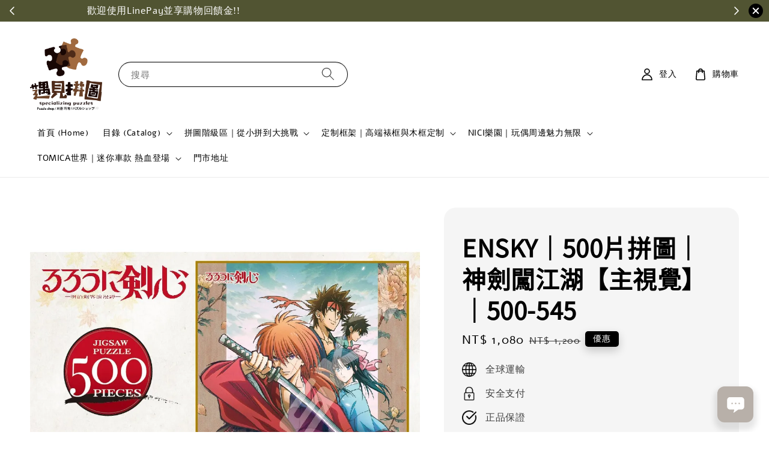

--- FILE ---
content_type: text/html; charset=UTF-8
request_url: https://www.seasonspopshop.com/products/ensky500%E7%89%87%E6%8B%BC%E5%9C%96%E7%A5%9E%E5%8A%8D%E9%97%96%E6%B1%9F%E6%B9%96-%E4%B8%BB%E8%A6%96%E8%A6%BA-500-545
body_size: 47554
content:
<!doctype html>
<!--[if lt IE 7]><html class="no-js lt-ie9 lt-ie8 lt-ie7" lang="en"> <![endif]-->
<!--[if IE 7]><html class="no-js lt-ie9 lt-ie8" lang="en"> <![endif]-->
<!--[if IE 8]><html class="no-js lt-ie9" lang="en"> <![endif]-->
<!--[if IE 9 ]><html class="ie9 no-js"> <![endif]-->
<!--[if (gt IE 9)|!(IE)]><!--> <html class="no-js"> <!--<![endif]-->
<head>

  <!-- Basic page needs ================================================== -->
  <meta charset="utf-8">
  <meta http-equiv="X-UA-Compatible" content="IE=edge,chrome=1">

  
  <link rel="icon" href="https://cdn.store-assets.com/s/201149/f/14034316.jpg" />
  

  <!-- Title and description ================================================== -->
  <title>
   ENSKY│500片拼圖│神劍闖江湖【主視覺】│500-545 &ndash; 遇見拼圖 x 四季流行館
  </title>

  
  <meta name="description" content="商品摘要    
日本品牌
材質：紙拼圖
印刷：精美
切割：工整
片數：500
尺寸：38 × 53 (cm)">
  

  <!-- Social meta ================================================== -->
  

  <meta property="og:type" content="product">
  <meta property="og:title" content=" ENSKY│500片拼圖│神劍闖江湖【主視覺】│500-545">
  <meta property="og:url" content="https://www.seasonspopshop.com/products/ensky500片拼圖神劍闖江湖-主視覺-500-545">
  
  <meta property="og:image" content="https://cdn.store-assets.com/s/201149/i/59956266.jpeg?width=480&format=webp">
  <meta property="og:image:secure_url" content="https://cdn.store-assets.com/s/201149/i/59956266.jpeg?width=480&format=webp">
  
  <meta property="og:image" content="https://cdn.store-assets.com/s/201149/i/59956265.jpeg?width=480&format=webp">
  <meta property="og:image:secure_url" content="https://cdn.store-assets.com/s/201149/i/59956265.jpeg?width=480&format=webp">
  
  <meta property="og:price:amount" content="1080">
  <meta property="og:price:currency" content="TWD">


<meta property="og:description" content="商品摘要    
日本品牌
材質：紙拼圖
印刷：精美
切割：工整
片數：500
尺寸：38 × 53 (cm)">
<meta property="og:site_name" content="遇見拼圖 x 四季流行館">



  <meta name="twitter:card" content="summary">



  <meta name="twitter:site" content="@">


  <meta name="twitter:title" content=" ENSKY│500片拼圖│神劍闖江湖【主視覺】│500-545">
  <meta name="twitter:description" content="商品摘要 &amp;nbsp; &amp;nbsp;日本預計發售日：2023/8月台灣到貨為日本發售後1~3個月
日本ENSKY材質：紙拼圖印刷：精美切割：工整片數：500尺寸：38 &amp;times; 53 (cm)內附原廠補片卡&amp;times;1、膠水包&amp;times;1出貨說明

商品現貨+預購
[現貨] &amp;nbsp;1-7天出貨
[ 預購] 30-90天出貨
（缺貨另行通知）

※提醒您：商品庫存依門市進貨為準，">
  <meta name="twitter:image" content="">
  <meta name="twitter:image:width" content="480">
  <meta name="twitter:image:height" content="480">




  <!-- Helpers ================================================== -->
  <link rel="canonical" href="https://www.seasonspopshop.com/products/ensky500片拼圖神劍闖江湖-主視覺-500-545">
  <meta name="viewport" content="width=device-width,initial-scale=1,maximum-scale=1">
  <meta name="theme-color" content="#000000">
  
  <script src="//ajax.googleapis.com/ajax/libs/jquery/1.11.0/jquery.min.js" type="text/javascript" ></script>
  
  <!-- Header hook for plugins ================================================== -->
  
<!-- ScriptTags -->
<script>window.__st={'p': 'product', 'cid': ''};</script><script src='/assets/events.js'></script><script>(function(d,s,id){var js,fjs=d.getElementsByTagName(s)[0];if(d.getElementById(id))return;js=d.createElement(s);js.id=id;js.src='https://connect.facebook.net/zh_TW/sdk/xfbml.customerchat.js#xfbml=1&version=v6.0&autoLogAppEvents=1';fjs.parentNode.insertBefore(js,fjs);}(document,'script','facebook-jssdk'));</script><script type='text/javascript'>(function(){var d=document,h=d.getElementsByTagName('head')[0],s=d.createElement('script');s.type='text/javascript';s.async=!0;s.src='https://chat.easystore.co/api/easystore/v1/widgets/chat/de2af81a-c905-40d4-8f58-7fec04fff52e?external_id=&customer_id=&user_email=&user_name=&source=easystore&locale=zh_TW&timezone=Asia/Taipei&v=1765994626';h.appendChild(s)}())</script><script>(function(){function asyncLoad(){var urls=['/assets/google_conversion.js?v=1663819771','/assets/facebook-pixel.js?v=1.1.1756277111','/assets/traffic.js?v=1','https://apps.easystore.co/facebook-login/script.js?shop=seasonspopshop5340.easy.co&t=1726028439','https://apps.easystore.co/mobile-messaging-share/script.js?shop=seasonspopshop5340.easy.co','https://apps.easystore.co/instagram-feed/script.js?shop=seasonspopshop5340.easy.co&t=1731007489','https://apps.easystore.co/sales-pop/script.js?shop=seasonspopshop5340.easy.co','https://apps.easystore.co/image-watermark/script.js?shop=seasonspopshop5340.easy.co&t=1727173650','https://apps.easystore.co/google-analytics/script.js?shop=seasonspopshop5340.easy.co','https://apps.easystore.co/google-analytics-4/script.js?shop=seasonspopshop5340.easy.co','https://apps.easystore.co/marketplace/shopee-taiwan/script.js?shop=seasonspopshop5340.easy.co'];for(var i=0;i<urls.length;i++){var s=document.createElement('script');s.type='text/javascript';s.async=true;s.src=urls[i];var x=document.getElementsByTagName('script')[0];x.parentNode.insertBefore(s, x);}}window.attachEvent ? window.attachEvent('onload', asyncLoad) : window.addEventListener('load', asyncLoad, false);})();</script>
<!-- /ScriptTags -->

  
  
  <script src="https://store-themes.easystore.co/201149/themes/227369/assets/global.js?t=1765864306" defer="defer"></script>

  
  
  <script>
  (function(i,s,o,g,r,a,m){i['GoogleAnalyticsObject']=r;i[r]=i[r]||function(){
  (i[r].q=i[r].q||[]).push(arguments)},i[r].l=1*new Date();a=s.createElement(o),
  m=s.getElementsByTagName(o)[0];a.async=1;a.src=g;m.parentNode.insertBefore(a,m)
  })(window,document,'script','https://www.google-analytics.com/analytics.js','ga');

  ga('create', '', 'auto','myTracker');
  ga('myTracker.send', 'pageview');

  </script>
  
  <script src="/assets/storefront.js?id=914286bfa5e6419c67d1" type="text/javascript" ></script>
  

  <!-- CSS ================================================== -->
  <style>
      @font-face {
        font-family: 'Alef';
        font-style: normal;
        font-weight: regular;
        src: local('Alef regular'), local('Alef-regular'), url(https://fonts.gstatic.com/s/alef/v12/FeVfS0NQpLYgrjJbC5FxxbU.ttf) format('truetype');
      }

      @font-face {
        font-family: 'Noto Sans TC';
        font-style: normal;
        font-weight: regular;
        src: local('Noto Sans TC regular'), local('Noto Sans TC-regular'), url(https://fonts.gstatic.com/s/notosanstc/v20/-nF7OG829Oofr2wohFbTp9iFOSsLA_ZJ1g.otf) format('truetype');
      }

      :root {
        --font-body-family: 'Alef', sans-serif;
        --font-body-style: normal;
        --font-body-weight: 400;

        --font-heading-family: 'Noto Sans TC', sans-serif;
        --font-heading-style: normal;
        --font-heading-weight: 700;

        --color-heading-text: 0,0,0;
        --color-base-text: 0,0,0;
        --color-base-background-1: 255,255,255;
        --color-base-background-2: 255,255,255;
        
        --color-base-solid-button-labels: 255,255,255;
        --color-base-outline-button-labels: 5,28,98;
        
        --color-base-accent-1: 0,0,0;
        --color-base-accent-2: 0,0,0;
        --payment-terms-background-color: 255,255,255;

        --gradient-base-background-1: 255,255,255;
        --gradient-base-background-2: 255,255,255;
        --gradient-base-accent-1: 0,0,0;
        --gradient-base-accent-2: 0,0,0;

        --page-width: 145rem;
      }

      *,
      *::before,
      *::after {
        box-sizing: inherit;
      }

      html {
        box-sizing: border-box;
        font-size: 62.5%;
        height: 100%;
      }

      body {
        display: grid;
        grid-template-rows: auto auto 1fr auto;
        grid-template-columns: 100%;
        min-height: 100%;
        margin: 0;
        font-size: 1.5rem;
        letter-spacing: 0.06rem;
        line-height: 1.8;
        font-family: var(--font-body-family);
        font-style: var(--font-body-style);
        font-weight: var(--font-body-weight);
        
      }

      @media screen and (min-width: 750px) {
        body {
          font-size: 1.6rem;
        }
      }
   </style>
  
  <link href="https://store-themes.easystore.co/201149/themes/227369/assets/base.css?t=1765864306" rel="stylesheet" type="text/css" media="screen" />

  
  
<!-- Snippet:global/head: Instagram Feed -->
<link rel="stylesheet" href="https://apps.easystore.co/assets/css/instagram-feed/insta-feed-style.css?v3">
<!-- /Snippet -->

<!-- Snippet:global/head: Product Property 進階規格選項 -->

                <script src="https://apps.easystore.co/assets/js/product-property/properties.js?v2.03"></script>
                <link type="text/css" rel="stylesheet" href="https://apps.easystore.co/assets/css/product-property/main.css?v2.03">
              
<!-- /Snippet -->

<!-- Snippet:global/head: OnVoard AOV Progress Bar -->
<script>
  (function() {
    window.OnVoard = window.OnVoard || function() {
      (window.OnVoard.q = window.OnVoard.q || []).push(arguments);
    };
    var script = document.createElement("script");
    var parent = document.getElementsByTagName("script")[0].parentNode;
    script.async = 1;

    
    script.src = "https://scripts.onvoard.com/apps/loader.js";
    
    parent.appendChild(script);
  })();
</script>


<script>

var ovData = {};
ovData["ecommerce_platform"] = "easystore";
ovData["account_id"] = "acct_11thcxwwfekyy79";


  ovData["template"] = "product";
  ovData["cart"] = {"item_count":0,"total_price":0,"announcements":[]};
  ovData["product"] = {"id":10133687,"handle":"ensky500\u7247\u62fc\u5716\u795e\u528d\u95d6\u6c5f\u6e56-\u4e3b\u8996\u89ba-500-545","name":" ENSKY\u2502500\u7247\u62fc\u5716\u2502\u795e\u528d\u95d6\u6c5f\u6e56\u3010\u4e3b\u8996\u89ba\u3011\u2502500-545","title":" ENSKY\u2502500\u7247\u62fc\u5716\u2502\u795e\u528d\u95d6\u6c5f\u6e56\u3010\u4e3b\u8996\u89ba\u3011\u2502500-545","url":"\/products\/ensky500\u7247\u62fc\u5716\u795e\u528d\u95d6\u6c5f\u6e56-\u4e3b\u8996\u89ba-500-545","price":1080,"price_min":"1080.0","price_max":"1080.0","price_varies":false,"compare_at_price":1200,"compare_at_price_min":"1200.0","compare_at_price_max":"1200.0","compare_at_price_varies":false,"available":true,"options_with_values":[],"options_by_name":[],"options":["Title"],"has_only_default_variant":true,"sole_variant_id":46526203,"variants":[{"id":46526203,"title":"Default Title","sku":"500-545","taxable":false,"barcode":null,"available":true,"inventory_quantity":null,"featured_image":{"id":59956266,"alt":"2023.7.13_230713_9","img_url":"https:\/\/cdn.store-assets.com\/s\/201149\/i\/59956266.jpeg","src":"https:\/\/cdn.store-assets.com\/s\/201149\/i\/59956266.jpeg","height":1056,"width":1056,"position":1,"type":"Images"},"price":108000,"compare_at_price":120000,"is_enabled":true,"options":["Default Title"],"option1":"Default Title","option2":null,"option3":null,"points":{"type":"earn","value":1080}}],"selected_variant":{"id":46526203,"title":"Default Title","sku":"500-545","taxable":false,"barcode":null,"available":true,"inventory_quantity":null,"featured_image":{"id":59956266,"alt":"2023.7.13_230713_9","img_url":"https:\/\/cdn.store-assets.com\/s\/201149\/i\/59956266.jpeg","src":"https:\/\/cdn.store-assets.com\/s\/201149\/i\/59956266.jpeg","height":1056,"width":1056,"position":1,"type":"Images"},"price":108000,"compare_at_price":120000,"is_enabled":true,"options":["Default Title"],"option1":"Default Title","option2":null,"option3":null,"points":{"type":"earn","value":1080}},"first_available_variant":{"id":46526203,"title":"Default Title","sku":"500-545","taxable":false,"barcode":null,"available":true,"inventory_quantity":null,"featured_image":{"id":59956266,"alt":"2023.7.13_230713_9","img_url":"https:\/\/cdn.store-assets.com\/s\/201149\/i\/59956266.jpeg","src":"https:\/\/cdn.store-assets.com\/s\/201149\/i\/59956266.jpeg","height":1056,"width":1056,"position":1,"type":"Images"},"price":108000,"compare_at_price":120000,"is_enabled":true,"options":["Default Title"],"option1":"Default Title","option2":null,"option3":null,"points":{"type":"earn","value":1080}},"selected_or_first_available_variant":{"id":46526203,"title":"Default Title","sku":"500-545","taxable":false,"barcode":null,"available":true,"inventory_quantity":null,"featured_image":{"id":59956266,"alt":"2023.7.13_230713_9","img_url":"https:\/\/cdn.store-assets.com\/s\/201149\/i\/59956266.jpeg","src":"https:\/\/cdn.store-assets.com\/s\/201149\/i\/59956266.jpeg","height":1056,"width":1056,"position":1,"type":"Images"},"price":108000,"compare_at_price":120000,"is_enabled":true,"options":["Default Title"],"option1":"Default Title","option2":null,"option3":null,"points":{"type":"earn","value":1080}},"img_url":"https:\/\/cdn.store-assets.com\/s\/201149\/i\/59956266.jpeg","featured_image":{"id":59956266,"alt":"2023.7.13_230713_9","img_url":"https:\/\/cdn.store-assets.com\/s\/201149\/i\/59956266.jpeg","src":"https:\/\/cdn.store-assets.com\/s\/201149\/i\/59956266.jpeg","height":1056,"width":1056,"position":1,"type":"Images"},"secondary_image":{"id":59956265,"alt":"ES_500-545","img_url":"https:\/\/cdn.store-assets.com\/s\/201149\/i\/59956265.jpeg","src":"https:\/\/cdn.store-assets.com\/s\/201149\/i\/59956265.jpeg","height":600,"width":600,"position":2,"type":"Images"},"images":[{"id":59956266,"alt":"2023.7.13_230713_9","img_url":"https:\/\/cdn.store-assets.com\/s\/201149\/i\/59956266.jpeg","src":"https:\/\/cdn.store-assets.com\/s\/201149\/i\/59956266.jpeg","height":1056,"width":1056,"position":1,"type":"Images"},{"id":59956265,"alt":"ES_500-545","img_url":"https:\/\/cdn.store-assets.com\/s\/201149\/i\/59956265.jpeg","src":"https:\/\/cdn.store-assets.com\/s\/201149\/i\/59956265.jpeg","height":600,"width":600,"position":2,"type":"Images"}],"media":[{"id":59956266,"alt":"2023.7.13_230713_9","img_url":"https:\/\/cdn.store-assets.com\/s\/201149\/i\/59956266.jpeg","src":"https:\/\/cdn.store-assets.com\/s\/201149\/i\/59956266.jpeg","height":1056,"width":1056,"position":1,"type":"Images"},{"id":59956265,"alt":"ES_500-545","img_url":"https:\/\/cdn.store-assets.com\/s\/201149\/i\/59956265.jpeg","src":"https:\/\/cdn.store-assets.com\/s\/201149\/i\/59956265.jpeg","height":600,"width":600,"position":2,"type":"Images"}],"featured_media":{"id":59956266,"alt":"2023.7.13_230713_9","img_url":"https:\/\/cdn.store-assets.com\/s\/201149\/i\/59956266.jpeg","src":"https:\/\/cdn.store-assets.com\/s\/201149\/i\/59956266.jpeg","height":1056,"width":1056,"position":1,"type":"Images"},"metafields":[],"expires":1767196756,"published_at":"2025-05-17T21:02:42.000+08:00","created_at":"2023-07-13T14:54:14.000+08:00","is_wishlisted":null,"content":"<link href='\/assets\/css\/froala_style.min.css' rel='stylesheet' type='text\/css'\/><div class='fr-view'><h4>\u5546\u54c1\u6458\u8981 &nbsp; &nbsp;<\/h4><p><span id=\"isPasted\" style='color: rgb(0, 0, 0); font-family: HelveticaNeue, \"Helvetica Neue\", Helvetica, Arial, sans-serif; font-size: 14px; font-style: normal; font-variant-ligatures: normal; font-variant-caps: normal; font-weight: 400; letter-spacing: normal; orphans: 2; text-align: start; text-indent: 0px; text-transform: none; white-space: normal; widows: 2; word-spacing: 0px; -webkit-text-stroke-width: 0px; text-decoration-thickness: initial; text-decoration-style: initial; text-decoration-color: initial; float: none; display: inline !important;'>\u65e5\u672c\u9810\u8a08\u767c\u552e\u65e5\uff1a2023\/8\u6708<\/span><br style=\"color: rgb(0, 0, 0); font-family: HelveticaNeue, &quot;Helvetica Neue&quot;, Helvetica, Arial, sans-serif; font-size: 14px; font-style: normal; font-variant-ligatures: normal; font-variant-caps: normal; font-weight: 400; letter-spacing: normal; orphans: 2; text-align: start; text-indent: 0px; text-transform: none; white-space: normal; widows: 2; word-spacing: 0px; -webkit-text-stroke-width: 0px; text-decoration-thickness: initial; text-decoration-style: initial; text-decoration-color: initial;\"><span style='color: rgb(0, 0, 0); font-family: HelveticaNeue, \"Helvetica Neue\", Helvetica, Arial, sans-serif; font-size: 14px; font-style: normal; font-variant-ligatures: normal; font-variant-caps: normal; font-weight: 400; letter-spacing: normal; orphans: 2; text-align: start; text-indent: 0px; text-transform: none; white-space: normal; widows: 2; word-spacing: 0px; -webkit-text-stroke-width: 0px; text-decoration-thickness: initial; text-decoration-style: initial; text-decoration-color: initial; float: none; display: inline !important;'>\u53f0\u7063\u5230\u8ca8\u70ba\u65e5\u672c\u767c\u552e\u5f8c1~3\u500b\u6708<\/span>\n<\/p><ul><li>\u65e5\u672cENSKY<\/li><li>\u6750\u8cea\uff1a\u7d19\u62fc\u5716<\/li><li>\u5370\u5237\uff1a\u7cbe\u7f8e<\/li><li>\u5207\u5272\uff1a\u5de5\u6574<\/li><li>\u7247\u6578\uff1a500<\/li><li>\u5c3a\u5bf8\uff1a38 &times; 53 (cm)<\/li><li id=\"isPasted\">\u5167\u9644\u539f\u5ee0\u88dc\u7247\u5361<span style='font-family: HelveticaNeue, \"Helvetica Neue\", Helvetica, Arial, sans-serif; font-size: 14px;'>&times;1<\/span>\u3001\u81a0\u6c34\u5305<span style='font-family: HelveticaNeue, \"Helvetica Neue\", Helvetica, Arial, sans-serif; font-size: 14px;'>&times;<\/span>1<\/li><\/ul><h4>\u51fa\u8ca8\u8aaa\u660e<\/h4>\n\n<p><span style=\"font-size: 14px;\">\u5546\u54c1\u73fe\u8ca8<span lang=\"EN-US\">+<\/span>\u9810\u8cfc\n<br>[\u73fe\u8ca8] &nbsp;1-7\u5929\u51fa\u8ca8\n<br>[ \u9810\u8cfc] 30-90\u5929\u51fa\u8ca8\n<br>\uff08\u7f3a\u8ca8\u53e6\u884c\u901a\u77e5\uff09<\/span><\/p>\n\n<p><span style=\"font-size: 14px;\">\u203b\u63d0\u9192\u60a8\uff1a\u5546\u54c1\u5eab\u5b58\u4f9d\u9580\u5e02\u9032\u8ca8\u70ba\u6e96\uff0c\u5982\u9047\u7f3a\u8ca8\u6216\u9700\u9810\u5b9a\u7684\u60c5\u6cc1\uff0c\u6211\u5011\u5c07\u76e1\u5feb\u8207\u60a8\u806f\u7e6b\u3002\u82e5\u6025\u9700\u8acb<a href=\"https:\/\/m.me\/149252251763698\" rel=\"noopener noreferrer\" target=\"_blank\"><strong><span style=\"color: rgb(44, 130, 201);\">\u806f\u7d61\u6211\u5011<\/span><\/strong><\/a>\u6216<span style=\"color: rgb(44, 130, 201);\"><a href=\"tel:0424523231\"><strong>\u4f86\u96fb\u8a62\u554f<\/strong><\/a><\/span><span style=\"color: rgb(0, 0, 0);\">\uff0c<\/span><span style=\"color: rgb(0, 0, 0); font-size: 14px;\">\u611f\u8b1d\u60a8\u7684\u7406\u89e3\u3002<\/span><\/span><\/p>\n\n<p><span style=\"font-size: 14px;\">\u25ba&nbsp; \u8d85\u5546\u5bc4\u4ef6\u5c3a\u5bf8\u9650\u523640\u516c\u5206\uff0c\u8d85\u51fa\u8acb\u9078\u64c7\u5b85\u914d\uff0c\u4ee5\u907f\u514d\u5ef6\u5f8c\u5230\u51fa\u8ca8\u6642\u9593<span lang=\"EN-US\"><br>\u25ba &nbsp;<\/span>\u4e0b\u8a02\u5f8c\u8acb\u4e0d\u8981\u68c4\u55ae\uff0c\u4ee5\u514d\u5f71\u97ff\u96d9\u65b9\u6b0a\u76ca\n<br><span lang=\"EN-US\">\u25ba&nbsp; \u4e00\u5e74\u5167\u68c4\u55ae\u5169\u6b21\u5c07\u4e0d\u518d\u63a5\u53d7\u60a8\u7db2\u8def\u8a02\u8cfc<\/span>\n<br><span lang=\"EN-US\">\u25ba&nbsp; \u8a8d\u8b58\u62fc\u5716<span lang=\"EN-US\">\uff0c<\/span>\u8acb\u53c3\u8003\u53f3\u65b9\u9023\u7d50<\/span><span style=\"color: rgb(44, 130, 201);\"><a class=\"fr-green\" href=\"https:\/\/www.seasonspopshop.com\/pages\/%E8%B3%BC%E8%B2%B7%E6%8B%BC%E5%9C%96%E9%A0%88%E7%9F%A5\" rel=\"noopener noreferrer\" target=\"_blank\">\u62fc\u5716\u9808\u77e5<\/a><\/span>\n<br><span lang=\"EN-US\">\u25ba&nbsp; \u88dc\u7247\u670d\u52d9\uff0c\u8acb\u53c3\u8003\u53f3\u65b9\u9023\u7d50<\/span><\/span><span style=\"color: rgb(44, 130, 201);\"><span lang=\"EN-US\" style=\"font-size: 14px;\"><a href=\"https:\/\/www.seasonspopshop.com\/pages\/%E6%8B%BC%E5%9C%96%E8%A3%9C%E7%89%87%E6%9C%8D%E5%8B%99\">\u88dc\u7247\u670d\u52d9<\/a><\/span><\/span><\/p>\n\n<h4><span style=\"font-size: 16px;\">\u88f1\u6846\u8cc7\u8a0a<\/span><\/h4><p><span style=\"font-size: 14px;\"><span style=\"color: rgb(44, 130, 201);\"><a href=\"https:\/\/seasonspopshop5340.easy.co\/collections\/%E5%AF%A6%E6%9C%A8%E9%8C%B6%E6%A1%86\" rel=\"noopener noreferrer\" target=\"_blank\">\u5be6\u6728\u88f1\u6846<\/a><\/span>&nbsp; &nbsp;\/ &nbsp;&nbsp;<span style=\"color: rgb(44, 130, 201);\"><a href=\"https:\/\/seasonspopshop5340.easy.co\/collections\/%E6%97%A5%E6%9C%AC%E9%80%B2%E5%8F%A3%E6%8B%BC%E5%9C%96%E6%A1%86\" rel=\"noopener noreferrer\" target=\"_blank\">\u65e5\u672c\u9032\u53e3\u62fc\u5716\u6846<\/a><\/span><br><br>\u9700\u8981\u5efa\u8b70\u8207\u642d\u914d\u88f1\u6846,\u6b61\u8fce\u79c1\u8a0a<br>\u6728\u6846\u7686\u7531\u5de5\u4f5c\u5ba4\u624b\u5de5\u751f\u7522<br>\u6b61\u8fce\u53c3\u8003<span style=\"color: rgb(44, 130, 201);\"><a href=\"https:\/\/seasonspopshop5340.easy.co\/pages\/%E8%B3%BC%E8%B2%B7%E6%8B%BC%E5%9C%96%E9%A0%88%E7%9F%A5\">\u6846\u6b3e\u4ecb\u7d39<\/a><\/span><\/span><\/p><h4><br><br>\u53d6\u8ca8\u65b9\u5f0f<\/h4>\n\n<ul style='box-sizing: border-box; font-family: andy-money, \"Noto Sans\", Mitr, Athiti, \"Noto Sans TC\", \"Noto Sans SC\", system-ui, -apple-system, \"Segoe UI\", sans-serif; margin: 0px; padding: 0px; list-style: none; position: relative; text-align: center; color: rgb(51, 51, 51); font-size: 14px; font-style: normal; font-variant-ligatures: normal; font-variant-caps: normal; font-weight: 400; letter-spacing: normal; orphans: 2; text-indent: 0px; text-transform: none; widows: 2; word-spacing: 0px; -webkit-text-stroke-width: 0px; white-space: normal; background-color: rgb(255, 255, 255); text-decoration-thickness: initial; text-decoration-style: initial; text-decoration-color: initial;'>\n<li style='box-sizing: border-box; font-family: andy-money, \"Noto Sans\", Mitr, Athiti, \"Noto Sans TC\", \"Noto Sans SC\", system-ui, -apple-system, \"Segoe UI\", sans-serif; margin: 0px; padding: 0px; list-style-position: outside; color: rgb(51, 51, 51); font-size: 16px; line-height: 20px; text-align: left;'><span style=\"color: rgba(0, 0, 0, 0.75); font-family: Actor, sans-serif; font-style: normal; font-variant-ligatures: normal; font-variant-caps: normal; font-weight: 500; letter-spacing: 0.6px; orphans: 2; text-align: start; text-indent: 0px; text-transform: none; widows: 2; word-spacing: 0px; -webkit-text-stroke-width: 0px; white-space: normal; background-color: rgb(255, 255, 255); text-decoration-thickness: initial; text-decoration-style: initial; text-decoration-color: initial; float: none; display: inline !important;\">\u8d85\u53d6\u4ed8\u6b3e- $65<\/span>\n<br><span style=\"color: rgba(0, 0, 0, 0.75); font-family: Actor, sans-serif; font-style: normal; font-variant-ligatures: normal; font-variant-caps: normal; font-weight: 500; letter-spacing: 0.6px; orphans: 2; text-align: start; text-indent: 0px; text-transform: none; widows: 2; word-spacing: 0px; -webkit-text-stroke-width: 0px; white-space: normal; background-color: rgb(255, 255, 255); text-decoration-thickness: initial; text-decoration-style: initial; text-decoration-color: initial; float: none; display: inline !important;\">\u672c\u5cf6\u5b85\u914d- $150(\u504f\u5340\/\u96e2\u5cf6\u53e6\u8a08)<\/span>\n<br><span style=\"color: rgba(0, 0, 0, 0.75); font-family: Actor, sans-serif; font-style: normal; font-variant-ligatures: normal; font-variant-caps: normal; font-weight: 500; letter-spacing: 0.6px; orphans: 2; text-align: start; text-indent: 0px; text-transform: none; widows: 2; word-spacing: 0px; -webkit-text-stroke-width: 0px; white-space: normal; background-color: rgb(255, 255, 255); text-decoration-thickness: initial; text-decoration-style: initial; text-decoration-color: initial; float: none; display: inline !important;\">\u53f0\u4e2d\u9580\u5e02\u81ea\u53d6- \u514d\u904b(<\/span><a href=\"https:\/\/www.seasonspopshop.com\/store-locator\">\u9580\u5e02\u4f4d\u7f6e<\/a><span style=\"color: rgba(0, 0, 0, 0.75); font-family: Actor, sans-serif; font-style: normal; font-variant-ligatures: normal; font-variant-caps: normal; font-weight: 500; letter-spacing: 0.6px; orphans: 2; text-align: start; text-indent: 0px; text-transform: none; widows: 2; word-spacing: 0px; -webkit-text-stroke-width: 0px; white-space: normal; background-color: rgb(255, 255, 255); text-decoration-thickness: initial; text-decoration-style: initial; text-decoration-color: initial; float: none; display: inline !important;\">)<\/span><\/li>\n<li style='box-sizing: border-box; font-family: andy-money, \"Noto Sans\", Mitr, Athiti, \"Noto Sans TC\", \"Noto Sans SC\", system-ui, -apple-system, \"Segoe UI\", sans-serif; margin: 0px; padding: 0px; list-style-position: outside; color: rgb(51, 51, 51); font-size: 14px; line-height: 20px; text-align: left;'>\u570b\u969b\u5b85\u914d\uff5c\u9806\u8c50\u8ca8\u904b- \u904b\u8cbb\u5230\u8ca8\u4ed8\u6b3e<\/li>\n<li style='box-sizing: border-box; font-family: andy-money, \"Noto Sans\", Mitr, Athiti, \"Noto Sans TC\", \"Noto Sans SC\", system-ui, -apple-system, \"Segoe UI\", sans-serif; margin: 0px; padding: 0px; list-style-position: outside; color: rgb(51, 51, 51); font-size: 14px; line-height: 20px; text-align: left;'>\n<br>\n<\/li>\n<\/ul><\/div>","description":"<link href='\/assets\/css\/froala_style.min.css' rel='stylesheet' type='text\/css'\/><div class='fr-view'><h4>\u5546\u54c1\u6458\u8981 &nbsp; &nbsp;<\/h4><p><span id=\"isPasted\" style='color: rgb(0, 0, 0); font-family: HelveticaNeue, \"Helvetica Neue\", Helvetica, Arial, sans-serif; font-size: 14px; font-style: normal; font-variant-ligatures: normal; font-variant-caps: normal; font-weight: 400; letter-spacing: normal; orphans: 2; text-align: start; text-indent: 0px; text-transform: none; white-space: normal; widows: 2; word-spacing: 0px; -webkit-text-stroke-width: 0px; text-decoration-thickness: initial; text-decoration-style: initial; text-decoration-color: initial; float: none; display: inline !important;'>\u65e5\u672c\u9810\u8a08\u767c\u552e\u65e5\uff1a2023\/8\u6708<\/span><br style=\"color: rgb(0, 0, 0); font-family: HelveticaNeue, &quot;Helvetica Neue&quot;, Helvetica, Arial, sans-serif; font-size: 14px; font-style: normal; font-variant-ligatures: normal; font-variant-caps: normal; font-weight: 400; letter-spacing: normal; orphans: 2; text-align: start; text-indent: 0px; text-transform: none; white-space: normal; widows: 2; word-spacing: 0px; -webkit-text-stroke-width: 0px; text-decoration-thickness: initial; text-decoration-style: initial; text-decoration-color: initial;\"><span style='color: rgb(0, 0, 0); font-family: HelveticaNeue, \"Helvetica Neue\", Helvetica, Arial, sans-serif; font-size: 14px; font-style: normal; font-variant-ligatures: normal; font-variant-caps: normal; font-weight: 400; letter-spacing: normal; orphans: 2; text-align: start; text-indent: 0px; text-transform: none; white-space: normal; widows: 2; word-spacing: 0px; -webkit-text-stroke-width: 0px; text-decoration-thickness: initial; text-decoration-style: initial; text-decoration-color: initial; float: none; display: inline !important;'>\u53f0\u7063\u5230\u8ca8\u70ba\u65e5\u672c\u767c\u552e\u5f8c1~3\u500b\u6708<\/span>\n<\/p><ul><li>\u65e5\u672cENSKY<\/li><li>\u6750\u8cea\uff1a\u7d19\u62fc\u5716<\/li><li>\u5370\u5237\uff1a\u7cbe\u7f8e<\/li><li>\u5207\u5272\uff1a\u5de5\u6574<\/li><li>\u7247\u6578\uff1a500<\/li><li>\u5c3a\u5bf8\uff1a38 &times; 53 (cm)<\/li><li id=\"isPasted\">\u5167\u9644\u539f\u5ee0\u88dc\u7247\u5361<span style='font-family: HelveticaNeue, \"Helvetica Neue\", Helvetica, Arial, sans-serif; font-size: 14px;'>&times;1<\/span>\u3001\u81a0\u6c34\u5305<span style='font-family: HelveticaNeue, \"Helvetica Neue\", Helvetica, Arial, sans-serif; font-size: 14px;'>&times;<\/span>1<\/li><\/ul><h4>\u51fa\u8ca8\u8aaa\u660e<\/h4>\n\n<p><span style=\"font-size: 14px;\">\u5546\u54c1\u73fe\u8ca8<span lang=\"EN-US\">+<\/span>\u9810\u8cfc\n<br>[\u73fe\u8ca8] &nbsp;1-7\u5929\u51fa\u8ca8\n<br>[ \u9810\u8cfc] 30-90\u5929\u51fa\u8ca8\n<br>\uff08\u7f3a\u8ca8\u53e6\u884c\u901a\u77e5\uff09<\/span><\/p>\n\n<p><span style=\"font-size: 14px;\">\u203b\u63d0\u9192\u60a8\uff1a\u5546\u54c1\u5eab\u5b58\u4f9d\u9580\u5e02\u9032\u8ca8\u70ba\u6e96\uff0c\u5982\u9047\u7f3a\u8ca8\u6216\u9700\u9810\u5b9a\u7684\u60c5\u6cc1\uff0c\u6211\u5011\u5c07\u76e1\u5feb\u8207\u60a8\u806f\u7e6b\u3002\u82e5\u6025\u9700\u8acb<a href=\"https:\/\/m.me\/149252251763698\" rel=\"noopener noreferrer\" target=\"_blank\"><strong><span style=\"color: rgb(44, 130, 201);\">\u806f\u7d61\u6211\u5011<\/span><\/strong><\/a>\u6216<span style=\"color: rgb(44, 130, 201);\"><a href=\"tel:0424523231\"><strong>\u4f86\u96fb\u8a62\u554f<\/strong><\/a><\/span><span style=\"color: rgb(0, 0, 0);\">\uff0c<\/span><span style=\"color: rgb(0, 0, 0); font-size: 14px;\">\u611f\u8b1d\u60a8\u7684\u7406\u89e3\u3002<\/span><\/span><\/p>\n\n<p><span style=\"font-size: 14px;\">\u25ba&nbsp; \u8d85\u5546\u5bc4\u4ef6\u5c3a\u5bf8\u9650\u523640\u516c\u5206\uff0c\u8d85\u51fa\u8acb\u9078\u64c7\u5b85\u914d\uff0c\u4ee5\u907f\u514d\u5ef6\u5f8c\u5230\u51fa\u8ca8\u6642\u9593<span lang=\"EN-US\"><br>\u25ba &nbsp;<\/span>\u4e0b\u8a02\u5f8c\u8acb\u4e0d\u8981\u68c4\u55ae\uff0c\u4ee5\u514d\u5f71\u97ff\u96d9\u65b9\u6b0a\u76ca\n<br><span lang=\"EN-US\">\u25ba&nbsp; \u4e00\u5e74\u5167\u68c4\u55ae\u5169\u6b21\u5c07\u4e0d\u518d\u63a5\u53d7\u60a8\u7db2\u8def\u8a02\u8cfc<\/span>\n<br><span lang=\"EN-US\">\u25ba&nbsp; \u8a8d\u8b58\u62fc\u5716<span lang=\"EN-US\">\uff0c<\/span>\u8acb\u53c3\u8003\u53f3\u65b9\u9023\u7d50<\/span><span style=\"color: rgb(44, 130, 201);\"><a class=\"fr-green\" href=\"https:\/\/www.seasonspopshop.com\/pages\/%E8%B3%BC%E8%B2%B7%E6%8B%BC%E5%9C%96%E9%A0%88%E7%9F%A5\" rel=\"noopener noreferrer\" target=\"_blank\">\u62fc\u5716\u9808\u77e5<\/a><\/span>\n<br><span lang=\"EN-US\">\u25ba&nbsp; \u88dc\u7247\u670d\u52d9\uff0c\u8acb\u53c3\u8003\u53f3\u65b9\u9023\u7d50<\/span><\/span><span style=\"color: rgb(44, 130, 201);\"><span lang=\"EN-US\" style=\"font-size: 14px;\"><a href=\"https:\/\/www.seasonspopshop.com\/pages\/%E6%8B%BC%E5%9C%96%E8%A3%9C%E7%89%87%E6%9C%8D%E5%8B%99\">\u88dc\u7247\u670d\u52d9<\/a><\/span><\/span><\/p>\n\n<h4><span style=\"font-size: 16px;\">\u88f1\u6846\u8cc7\u8a0a<\/span><\/h4><p><span style=\"font-size: 14px;\"><span style=\"color: rgb(44, 130, 201);\"><a href=\"https:\/\/seasonspopshop5340.easy.co\/collections\/%E5%AF%A6%E6%9C%A8%E9%8C%B6%E6%A1%86\" rel=\"noopener noreferrer\" target=\"_blank\">\u5be6\u6728\u88f1\u6846<\/a><\/span>&nbsp; &nbsp;\/ &nbsp;&nbsp;<span style=\"color: rgb(44, 130, 201);\"><a href=\"https:\/\/seasonspopshop5340.easy.co\/collections\/%E6%97%A5%E6%9C%AC%E9%80%B2%E5%8F%A3%E6%8B%BC%E5%9C%96%E6%A1%86\" rel=\"noopener noreferrer\" target=\"_blank\">\u65e5\u672c\u9032\u53e3\u62fc\u5716\u6846<\/a><\/span><br><br>\u9700\u8981\u5efa\u8b70\u8207\u642d\u914d\u88f1\u6846,\u6b61\u8fce\u79c1\u8a0a<br>\u6728\u6846\u7686\u7531\u5de5\u4f5c\u5ba4\u624b\u5de5\u751f\u7522<br>\u6b61\u8fce\u53c3\u8003<span style=\"color: rgb(44, 130, 201);\"><a href=\"https:\/\/seasonspopshop5340.easy.co\/pages\/%E8%B3%BC%E8%B2%B7%E6%8B%BC%E5%9C%96%E9%A0%88%E7%9F%A5\">\u6846\u6b3e\u4ecb\u7d39<\/a><\/span><\/span><\/p><h4><br><br>\u53d6\u8ca8\u65b9\u5f0f<\/h4>\n\n<ul style='box-sizing: border-box; font-family: andy-money, \"Noto Sans\", Mitr, Athiti, \"Noto Sans TC\", \"Noto Sans SC\", system-ui, -apple-system, \"Segoe UI\", sans-serif; margin: 0px; padding: 0px; list-style: none; position: relative; text-align: center; color: rgb(51, 51, 51); font-size: 14px; font-style: normal; font-variant-ligatures: normal; font-variant-caps: normal; font-weight: 400; letter-spacing: normal; orphans: 2; text-indent: 0px; text-transform: none; widows: 2; word-spacing: 0px; -webkit-text-stroke-width: 0px; white-space: normal; background-color: rgb(255, 255, 255); text-decoration-thickness: initial; text-decoration-style: initial; text-decoration-color: initial;'>\n<li style='box-sizing: border-box; font-family: andy-money, \"Noto Sans\", Mitr, Athiti, \"Noto Sans TC\", \"Noto Sans SC\", system-ui, -apple-system, \"Segoe UI\", sans-serif; margin: 0px; padding: 0px; list-style-position: outside; color: rgb(51, 51, 51); font-size: 16px; line-height: 20px; text-align: left;'><span style=\"color: rgba(0, 0, 0, 0.75); font-family: Actor, sans-serif; font-style: normal; font-variant-ligatures: normal; font-variant-caps: normal; font-weight: 500; letter-spacing: 0.6px; orphans: 2; text-align: start; text-indent: 0px; text-transform: none; widows: 2; word-spacing: 0px; -webkit-text-stroke-width: 0px; white-space: normal; background-color: rgb(255, 255, 255); text-decoration-thickness: initial; text-decoration-style: initial; text-decoration-color: initial; float: none; display: inline !important;\">\u8d85\u53d6\u4ed8\u6b3e- $65<\/span>\n<br><span style=\"color: rgba(0, 0, 0, 0.75); font-family: Actor, sans-serif; font-style: normal; font-variant-ligatures: normal; font-variant-caps: normal; font-weight: 500; letter-spacing: 0.6px; orphans: 2; text-align: start; text-indent: 0px; text-transform: none; widows: 2; word-spacing: 0px; -webkit-text-stroke-width: 0px; white-space: normal; background-color: rgb(255, 255, 255); text-decoration-thickness: initial; text-decoration-style: initial; text-decoration-color: initial; float: none; display: inline !important;\">\u672c\u5cf6\u5b85\u914d- $150(\u504f\u5340\/\u96e2\u5cf6\u53e6\u8a08)<\/span>\n<br><span style=\"color: rgba(0, 0, 0, 0.75); font-family: Actor, sans-serif; font-style: normal; font-variant-ligatures: normal; font-variant-caps: normal; font-weight: 500; letter-spacing: 0.6px; orphans: 2; text-align: start; text-indent: 0px; text-transform: none; widows: 2; word-spacing: 0px; -webkit-text-stroke-width: 0px; white-space: normal; background-color: rgb(255, 255, 255); text-decoration-thickness: initial; text-decoration-style: initial; text-decoration-color: initial; float: none; display: inline !important;\">\u53f0\u4e2d\u9580\u5e02\u81ea\u53d6- \u514d\u904b(<\/span><a href=\"https:\/\/www.seasonspopshop.com\/store-locator\">\u9580\u5e02\u4f4d\u7f6e<\/a><span style=\"color: rgba(0, 0, 0, 0.75); font-family: Actor, sans-serif; font-style: normal; font-variant-ligatures: normal; font-variant-caps: normal; font-weight: 500; letter-spacing: 0.6px; orphans: 2; text-align: start; text-indent: 0px; text-transform: none; widows: 2; word-spacing: 0px; -webkit-text-stroke-width: 0px; white-space: normal; background-color: rgb(255, 255, 255); text-decoration-thickness: initial; text-decoration-style: initial; text-decoration-color: initial; float: none; display: inline !important;\">)<\/span><\/li>\n<li style='box-sizing: border-box; font-family: andy-money, \"Noto Sans\", Mitr, Athiti, \"Noto Sans TC\", \"Noto Sans SC\", system-ui, -apple-system, \"Segoe UI\", sans-serif; margin: 0px; padding: 0px; list-style-position: outside; color: rgb(51, 51, 51); font-size: 14px; line-height: 20px; text-align: left;'>\u570b\u969b\u5b85\u914d\uff5c\u9806\u8c50\u8ca8\u904b- \u904b\u8cbb\u5230\u8ca8\u4ed8\u6b3e<\/li>\n<li style='box-sizing: border-box; font-family: andy-money, \"Noto Sans\", Mitr, Athiti, \"Noto Sans TC\", \"Noto Sans SC\", system-ui, -apple-system, \"Segoe UI\", sans-serif; margin: 0px; padding: 0px; list-style-position: outside; color: rgb(51, 51, 51); font-size: 14px; line-height: 20px; text-align: left;'>\n<br>\n<\/li>\n<\/ul><\/div>","meta_description":"\u5546\u54c1\u6458\u8981    \n\u65e5\u672c\u54c1\u724c\n\u6750\u8cea\uff1a\u7d19\u62fc\u5716\n\u5370\u5237\uff1a\u7cbe\u7f8e\n\u5207\u5272\uff1a\u5de5\u6574\n\u7247\u6578\uff1a500\n\u5c3a\u5bf8\uff1a38 \u00d7 53 (cm)","brands":["\u62fc\u5716-\u65e5\u672c\u54c1\u724c"],"tags":[],"vendor":null,"collections":[{"handle":"feature-on-homepage","title":"\u9996\u9801-\u5e97\u9577\u63a8\u85a6"},{"handle":"\u5361\u901a-\u52d5\u6f2b-3","title":"500\u7247-\u52d5\u6f2b\uff0f\u96fb\u5f71"},{"handle":"-ensky","title":"\u2022 Ensky"}],"view_history":{"product_id":10133687,"viewed_at":"2025-12-18T08:54:42.211+08:00"},"is_hidden":false,"promotions":[]};
  ovData["shop"] = {};
  ovData["customer"] = {};

  
    ovData["shop"] = {
      "currency": "TWD",
      "domain": "www.seasonspopshop.com",
      "url": "https://www.seasonspopshop.com",
      "money_format": "<span class=money data-ori-price='{{amount}}'>NT$ {{amount}} </span>",
    };
  

  

  window.OnVoardData = ovData;
</script>

<!-- /Snippet -->

<!-- Snippet:global/head: 蝦皮購物 Shopee Taiwan -->
<link type="text/css" rel="stylesheet" href="https://apps.easystore.co/assets/css/marketplace/main.css?v1.71">
<!-- /Snippet -->

<!-- Snippet:global/head: Site Verification -->
<meta name="google-site-verification" content="p9r4HWsSluIt192K2W02AhFVptkKEMd9lWXLq5FwKg8" />
<!-- /Snippet -->


  <script>document.documentElement.className = document.documentElement.className.replace('no-js', 'js');</script>
</head>

<body id="-ensky---500---------------------------------------------500-545" class="template-product" >
	
  
<!-- Snippet:global/body_start: Announcement Bar -->
<style type="text/css">
  body {
    background-position: top 45px center;
  }

  div#announcement-bar-top {
    height: 45px;
  }

  span .announcement-close-button {
    text-align: center;
    display: -webkit-flex;
    display: -moz-flex;
    display: -ms-flex;
    display: -o-flex;
    display: inline-block;
    align-items: center;
    flex-wrap: wrap;
    justify-content: center;
  }

  #announcementBar_countdown:empty {
    display: none;
  }


  .announcementBar_timer {
    margin: 5px 0px;
  }

  .announcementBar_timer.style_1,
  .announcementBar_timer.style_2 {
    display: -webkit-inline-flex;
    display: -moz-inline-flex;
    display: -ms-inline-flex;
    display: -o-inline-flex;
    display: inline-flex;
    align-items: center;
    padding: 5px 8px;
    margin: 3px 0px 3px 10px;
    border-radius: 8px;
    font-weight: bold;
  }

  .announcementBar_timer.style_1>div,
  .announcementBar_timer.style_2>div {
    margin: 0 5px;
    line-height: 1;
  }

  .announcementBar_timer.style_1 small,
  .announcementBar_timer.style_2 small {
    display: block;
    font-size: 55%;
    line-height: 1;
  }

  .announcementBar_timer.style_2 {
    flex-direction: row;
  }

  .announcementBar_timer.style_2>div {
    position: relative;
  }

  .announcementBar_timer.style_2>div:not(:last-child):after {
    position: absolute;
    content: ':';
    top: 0;
    right: 0;
    margin-right: -7px;
  }

  .announcementBar_timer.style_3 {
    display: -webkit-inline-flex;
    display: -moz-inline-flex;
    display: -ms-inline-flex;
    display: -o-inline-flex;
    display: inline-flex;
    align-items: center;
    border-radius: 5px;
    padding: 5px 5px;
    margin-left: 10px;
    font-weight: bold;
  }

  .announcementBar_timer.style_3>div {
    margin: 0 3px;
    line-height: 1;
  }

  .announcementBar_timer.style_3 small {
    font-weight: bold;
    line-height: 1.1;
    font-size: 65%;
  }

  .announcement-close-button {
    position: relative;
    width: 24px;
    height: 24px;
    opacity: 1;
    background: #000;
    border-radius: 50%;
    cursor: pointer;
    top: 30%;
  }

  .announcement-close-button:hover {
    opacity: 0.6;
  }

  .announcement-close-button:before,
  .announcement-close-button:after {
    position: absolute;
    left: 11px;
    top: 5px;
    content: ' ';
    height: 14px;
    width: 2px;
    background-color: #fff;
    border-radius: 3px;
  }

  .announcement-close-button:before {
    transform: rotate(45deg);
  }

  .announcement-close-button:after {
    transform: rotate(-45deg);
  }

  .announcement-bar-button {
    padding: 4px 8px;
    vertical-align: baseline;
    border-radius: 5px;
    margin-left: 10px;
    opacity: 1;
    line-height: 1.1;
    text-decoration: none;
    display: inline-block;
    font-weight: 500;
  }

  .announcement-bar-button:hover {
    opacity: 0.8;
  }

  .announcement-bar-direction-button {
    cursor: pointer;
    padding: 0px 8px;
  }

  .announcement-bar-direction-button:hover {
    opacity: 0.8;
  }

  slider-announcement-bar-app {
    display: block;
    text-align: center;
    margin: 0px;
    padding: 6px 10px;
    border-top: 1px dashed transparent;
    border-bottom: 1px dashed transparent;
    width: 100%;
  }

  slider-announcement-bar-app ul::-webkit-scrollbar {
    height: 0.4rem;
    width: 0.4rem;
    display: none;
  }

  slider-announcement-bar-app ul {
    position: relative;
    display: flex;
    overflow-x: auto;
    -ms-overflow-style: none;
    /* IE 11 */
    scrollbar-width: none;
    /* Firefox 64 */
    scroll-snap-type: x mandatory;
    scroll-behavior: smooth;
    /* scroll-padding-left: 1rem; */
    -webkit-overflow-scrolling: touch;
    margin-bottom: 0;
    padding: 0;
    list-style: none;
    align-items: center;
  }

  slider-announcement-bar-app ul li {
    width: 100vw;
    scroll-snap-align: start;
    flex-shrink: 0;
  }
</style>

<input type="hidden" id="total_announcement_left" name="total_announcement_left" value="2">
<input type="hidden" id="locale" name="locale" value="zh_TW">

<slider-announcement-bar-app id="announcement-bar" name="announcement-bar" style="
    border: unset;
    padding: 4px 0px;
    margin: 0px;
    z-index:2999;
    background:rgb(81, 84, 50);
    color:rgb(255, 255, 255);
    position: -webkit-sticky; position: sticky; top: 0;
">

  <div style="
    display: flex;
    justify-content: space-between;
    align-items: center;
    padding: 0px 0px;
    border-top: 0px;
    border-bottom: 0px;
    border-color: transparent;
  ">
    <div style="height: 24px;">
            <a id="previous-announcement-bar-button" class="announcement-bar-direction-button" type="button" name="previous" style="height: 24px;">
        <svg xmlns="http://www.w3.org/2000/svg" class="icon icon-tabler icon-tabler-chevron-left" width="24" height="24" viewBox="0 0 24 24" stroke-width="1.5" stroke="white" fill="none" stroke-linecap="round" stroke-linejoin="round">
          <path stroke="none" d="M0 0h24v24H0z" fill="none" />
          <polyline points="15 6 9 12 15 18" />
        </svg>
      </a>
          </div>

    <ul style="flex-grow: 2; margin: 0px;">
            <li id="announcement_bar_0" style="
          display: flex;
          justify-content: center;
          align-items: center;
          flex-wrap: wrap;
          margin: 0px;
          width: 100%;
          word-wrap: break-word;
        ">
        歡迎使用LinePay並享購物回饋金!!
                        <input type="hidden" id="expired_at_0" name="expired_at_0" value="2021-05-30 00:00">
      </li>
            <li id="announcement_bar_1" style="
          display: flex;
          justify-content: center;
          align-items: center;
          flex-wrap: wrap;
          margin: 0px;
          width: 100%;
          word-wrap: break-word;
        ">
        註冊會員✧*｡٩(ˊᗜˋ*)و✧*｡
                <a class="announcement-bar-button" href="https://seasonspopshop.com/account/register" style="color: rgb(110, 89, 36); background: rgb(255, 255, 255);">GO!!</a>
                        <input type="hidden" id="expired_at_1" name="expired_at_1" value="2022-05-27 00:00">
      </li>
          </ul>

    <div style="display: flex;">
            <a id="next-announcement-bar-button" class="announcement-bar-direction-button" type="button" name="next" style="height: 24px;">
        <svg xmlns="http://www.w3.org/2000/svg" class="icon icon-tabler icon-tabler-chevron-right" width="24" height="24" viewBox="0 0 24 24" stroke-width="1.5" stroke="white" fill="none" stroke-linecap="round" stroke-linejoin="round">
          <path stroke="none" d="M0 0h24v24H0z" fill="none" />
          <polyline points="9 6 15 12 9 18" />
        </svg>
      </a>
                  <span id="announcement-close-button" name="announcement-close-button" class="announcement-close-button" style="margin-right: 10px;"></span>
          </div>
  </div>


</slider-announcement-bar-app>

<script>
  (function() {

    const loadScript = function(url, callback) {
      const script = document.createElement("script");
      script.type = "text/javascript";
      // If the browser is Internet Explorer.
      if (script.readyState) {
        script.onreadystatechange = function() {
          if (script.readyState == "loaded" || script.readyState == "complete") {
            script.onreadystatechange = null;
            callback();
          }
        };
        // For any other browser.
      } else {
        script.onload = function() {
          callback();
        };
      }
      script.src = url;
      document.getElementsByTagName("head")[0].appendChild(script);
    };

    const announcementBarAppJS = function($) {

      $('#announcement-close-button').on('click', function() {
        $('#announcement-bar, #announcement-bar-top').hide();
      });
    }

    if (typeof jQuery === 'undefined') {
      loadScript('//ajax.googleapis.com/ajax/libs/jquery/1.11.2/jquery.min.js', function() {
        jQuery = jQuery.noConflict(true);
        announcementBarAppJS(jQuery);
      });
    } else {
      announcementBarAppJS(jQuery);
    }

  })();

  setInterval(function() {
    const total_announcement = "2"
    var total_announcement_left = $("#total_announcement_left").val();

    for (let i = 0; i <= total_announcement; i++) {
      const startDate = new Date();
      const endDateStr = $("#expired_at_" + i).val();
      const endDate = endDateStr == undefined ? new Date() : new Date(endDateStr.replace(/-/g, "/"));
      const seconds = (endDate.getTime() - startDate.getTime()) / 1000;

      const days = parseInt(seconds / 86400);
      const hours = parseInt((seconds % 86400) / 3600);
      const mins = parseInt((seconds % 86400 % 3600) / 60);
      const secs = parseInt((seconds % 86400 % 3600) % 60);

      // use to translate countdown unit
      // (translate based on the preferred language when save announcement bar setting)
      String.prototype.translate = function() {
        try {
          if ($("#locale").val() == "zh_TW") {
            if (this.toString() === 'day') {
              return "天";
            }
            if (this.toString() === 'hour') {
              return "小時";
            }
            if (this.toString() === 'min') {
              return "分鐘";
            }
            if (this.toString() === 'sec') {
              return "秒";
            }
          } else {
            if (this.toString() === 'day') {
              if (days > 0) {
                return "Days";
              } else {
                return "Day";
              }
            } else if (this.toString() === 'hour') {
              if (hours > 0) {
                return "Hours";
              } else {
                return "Hour";
              }
            } else if (this.toString() === 'min') {
              if (mins > 0) {
                return "Mins";
              } else {
                return "Min";
              }
            } else if (this.toString() === 'sec') {
              if (secs > 0) {
                return "Secs";
              } else {
                return "Sec";
              }
            }
          }
        } catch (error) {
          console.log("Some errors heres", error);
        }
      };

      const announcementBar_countdown = document.getElementById("announcementBar_countdown_" + i);
      if (announcementBar_countdown && seconds > 0) {

        $(announcementBar_countdown).show()
        announcementBar_countdown.innerHTML = `
          <div>
            ${days} <small>${'day'.translate()}</small>
          </div>
          <div>
            ${hours} <small>${'hour'.translate()}</small>
          </div>
          <div>
            ${mins} <small>${'min'.translate()}</small>
          </div>
          <div>
            ${secs} <small>${'sec'.translate()}</small>
          </div>
        `;


      } else if (announcementBar_countdown && seconds <= 0) {
        $("#announcement_bar_" + i).remove();
        total_announcement_left = total_announcement_left - 1;
        $("#total_announcement_left").val(total_announcement_left);
      }
    }

    showOrHide(total_announcement_left);
  }, 1000);


  function showOrHide(total_announcement_left) {
    if (total_announcement_left <= 1) {
      $("#previous-announcement-bar-button,#next-announcement-bar-button").hide();
    } else {
      $("#previous-announcement-bar-button,#next-announcement-bar-button").show();
    }

    if (total_announcement_left == 0) {
      $("#announcement-close-button").hide();
      $("#announcement-bar").hide();
      $('#announcement-bar-top').hide();
    }
  };

  let annoucementBarAutoMoveInterval = '';
  class AnnouncementBarAppSlider extends HTMLElement {
    constructor() {
      super();
      this.slider = this.querySelector('ul');
      this.sliderItems = this.querySelectorAll('li');
      this.prevButton = this.querySelector('a[name="previous"]');
      this.nextButton = this.querySelector('a[name="next"]');

      if (!this.slider || !this.nextButton) return;

      const resizeObserver = new ResizeObserver(entries => this.initPages());
      resizeObserver.observe(this.slider);

      this.slider.addEventListener('scroll', this.update.bind(this));
      this.prevButton.addEventListener('click', this.onButtonClick.bind(this));
      this.nextButton.addEventListener('click', this.onButtonClick.bind(this));


    }

    initPages() {
      const sliderItemsToShow = Array.from(this.sliderItems).filter(element => element.clientWidth > 0);
      this.sliderLastItem = sliderItemsToShow[sliderItemsToShow.length - 1];
      if (sliderItemsToShow.length === 0) return;
      this.slidesPerPage = Math.floor(this.slider.clientWidth / sliderItemsToShow[0].clientWidth);
      this.totalPages = sliderItemsToShow.length - this.slidesPerPage + 1;
      this.update();
      let self = this
      var total_announcement_left = $("#total_announcement_left").val();
      annoucementBarAutoMoveInterval = setInterval(function() {
        if (total_announcement_left > 1) {
          self.moveSlide('next')
        }
      }, 5000)
    }

    update() {
      this.currentPage = Math.round(this.slider.scrollLeft / this.sliderLastItem.clientWidth) + 1;
    }

    onButtonClick(event) {
      event.preventDefault();
      let self = this;
      self.moveSlide(event.currentTarget.name);
    }


    moveSlide(move_to) {

      clearInterval(annoucementBarAutoMoveInterval);
      let self = this;
      annoucementBarAutoMoveInterval = setInterval(function() {
        self.moveSlide('next');
      }, 5000)

      if (move_to === 'previous' && this.currentPage === 1) {
        this.slider.scrollTo({
          left: this.sliderLastItem.clientWidth * (this.totalPages - 1)
        });
      } else if (move_to === 'next' && this.currentPage === this.totalPages) {
        this.slider.scrollTo({
          left: 0
        });
      } else {
        const slideScrollPosition = move_to === 'next' ? this.slider.scrollLeft + this.sliderLastItem
          .clientWidth : this.slider.scrollLeft - this.sliderLastItem.clientWidth;
        this.slider.scrollTo({
          left: slideScrollPosition
        });
      }
    }

  }

  customElements.define('slider-announcement-bar-app', AnnouncementBarAppSlider);
</script>

<!-- /Snippet -->

<!-- Snippet:global/body_start: Console Extension -->
<div id='es_console' style='display: none;'>201149</div>
<!-- /Snippet -->

	
 	<style>
  header {
    --logo-width: 120px;
  }
  .header-wrapper,
  .header-wrapper .list-menu--disclosure,
  .header-wrapper .search-modal{
    background-color: #FFFFFF;
  }
  .header-wrapper .search-modal .field__input{
    background-color: rgb(var(--color-background));
  }
  .header-wrapper summary .icon-caret,
  .header-wrapper .header__menu-item a,
  .header-wrapper .list-menu__item,
  .header-wrapper .link--text{
    color: #000000;
  }
  
  .search-modal__form{
    position: relative;
  }
  
  .dropdown {
    display: none;
    position: absolute;
    top: 100%;
    left: 0;
    width: 100%;
    padding: 5px 0;
    background-color: #fff;
    color:#000;
    z-index: 1000;
    border-bottom-left-radius: 15px;
    border-bottom-right-radius: 15px;
    border: 1px solid rgba(var(--color-foreground), 1);
    border-top: none;
    overflow-x: hidden;
    overflow-y: auto;
    max-height: 350px;
  }
  
  .dropdown-item {
    padding: 0.4rem 2rem;
    cursor: pointer;
    line-height: 1.4;
    overflow: hidden;
    text-overflow: ellipsis;
    white-space: nowrap;
  }
  
  .dropdown-item:hover{
    background-color: #f3f3f3;
  }
  
  .search__input.is-focus{
    border-radius: 15px;
    border-bottom-left-radius: 0;
    border-bottom-right-radius: 0;
    border: 1px solid rgba(var(--color-foreground), 1);
    border-bottom: none;
    box-shadow: none;
  }
  
  .clear-all {
    text-align: right;
    padding: 0 2rem 0.2rem;
    line-height: 1;
    font-size: 70%;
    margin-bottom: -2px;
  }
  
  .clear-all:hover{
    background-color: #fff;
  }
  
  .search-input-focus .easystore-section-header-hidden{
    transform: none;
  }
  .referral-notification {
    position: absolute;
    top: 100%;
    right: 0;
    background: white;
    border: 1px solid #e0e0e0;
    border-radius: 8px;
    box-shadow: 0 4px 12px rgba(0, 0, 0, 0.15);
    width: 280px;
    z-index: 1000;
    padding: 16px;
    margin-top: 8px;
    font-size: 14px;
    line-height: 1.4;
  }
  
  .referral-notification::before {
    content: '';
    position: absolute;
    top: -8px;
    right: 20px;
    width: 0;
    height: 0;
    border-left: 8px solid transparent;
    border-right: 8px solid transparent;
    border-bottom: 8px solid white;
  }
  
  .referral-notification::after {
    content: '';
    position: absolute;
    top: -9px;
    right: 20px;
    width: 0;
    height: 0;
    border-left: 8px solid transparent;
    border-right: 8px solid transparent;
    border-bottom: 8px solid #e0e0e0;
  }
  
  .referral-notification h4 {
    margin: 0 0 8px 0;
    color: #2196F3;
    font-size: 16px;
    font-weight: 600;
  }
  
  .referral-notification p {
    margin: 0 0 12px 0;
    color: #666;
  }
  
  .referral-notification .referral-code {
    background: #f5f5f5;
    padding: 8px;
    border-radius: 4px;
    font-family: monospace;
    font-size: 13px;
    text-align: center;
    margin: 8px 0;
    border: 1px solid #ddd;
  }
  
  .referral-notification .close-btn {
    position: absolute;
    top: 8px;
    right: 8px;
    background: none;
    border: none;
    font-size: 18px;
    color: #999;
    cursor: pointer;
    padding: 0;
    width: 20px;
    height: 20px;
    line-height: 1;
  }
  
  .referral-notification .close-btn:hover {
    color: #333;
  }
  
  .referral-notification .action-btn {
    background: #2196F3;
    color: white;
    border: none;
    padding: 8px 16px;
    border-radius: 4px;
    cursor: pointer;
    font-size: 12px;
    margin-right: 8px;
    margin-top: 8px;
  }
  
  .referral-notification .action-btn:hover {
    background: #1976D2;
  }
  
  .referral-notification .dismiss-btn {
    background: transparent;
    color: #666;
    border: 1px solid #ddd;
    padding: 8px 16px;
    border-radius: 4px;
    cursor: pointer;
    font-size: 12px;
    margin-top: 8px;
  }
  
  .referral-notification .dismiss-btn:hover {
    background: #f5f5f5;
  }
  .referral-modal__dialog {
    transform: translate(-50%, 0);
    transition: transform var(--duration-default) ease, visibility 0s;
    z-index: 10000;
    position: fixed;
    top: 20vh;
    left: 50%;
    width: 100%;
    max-width: 350px;
    box-shadow: 0 4px 12px rgba(0, 0, 0, 0.15);
    border-radius: 12px;
    background-color: #fff;
    color: #000;
    padding: 20px;
    text-align: center;
  }

  .modal-overlay.referral-modal-overlay {
    position: fixed;
    top: 0;
    left: 0;
    width: 100%;
    height: 100%;
    background-color: rgba(0, 0, 0, 0.7);
    z-index: 2001;
    display: block;
    opacity: 1;
    transition: opacity var(--duration-default) ease, visibility 0s;
  }
</style>

<link rel="preload" href="https://store-themes.easystore.co/201149/themes/227369/assets/section-header.css?t=1765864306" as="style" onload="this.onload=null;this.rel='stylesheet'">
<link rel="preload" href="https://store-themes.easystore.co/201149/themes/227369/assets/component-list-menu.css?t=1765864306" as="style" onload="this.onload=null;this.rel='stylesheet'">
<link rel="preload" href="https://store-themes.easystore.co/201149/themes/227369/assets/component-menu-drawer.css?t=1765864306" as="style" onload="this.onload=null;this.rel='stylesheet'">
<link rel="preload" href="https://store-themes.easystore.co/201149/themes/227369/assets/component-cart-notification.css?v1.1?t=1765864306" as="style" onload="this.onload=null;this.rel='stylesheet'">

<script src="https://store-themes.easystore.co/201149/themes/227369/assets/cart-notification.js?t=1765864306" defer="defer"></script>
<script src="https://store-themes.easystore.co/201149/themes/227369/assets/details-modal.js?t=1765864306" defer="defer"></script>

<svg xmlns="http://www.w3.org/2000/svg" class="hidden">
  <symbol id="icon-search" viewbox="0 0 18 19" fill="none">
    <path fill-rule="evenodd" clip-rule="evenodd" d="M11.03 11.68A5.784 5.784 0 112.85 3.5a5.784 5.784 0 018.18 8.18zm.26 1.12a6.78 6.78 0 11.72-.7l5.4 5.4a.5.5 0 11-.71.7l-5.41-5.4z" fill="currentColor"/>
  </symbol>

  <symbol id="icon-close" class="icon icon-close" fill="none" viewBox="0 0 18 17">
    <path d="M.865 15.978a.5.5 0 00.707.707l7.433-7.431 7.579 7.282a.501.501 0 00.846-.37.5.5 0 00-.153-.351L9.712 8.546l7.417-7.416a.5.5 0 10-.707-.708L8.991 7.853 1.413.573a.5.5 0 10-.693.72l7.563 7.268-7.418 7.417z" fill="currentColor">
  </symbol>
</svg>


<div id="easystore-section-header">
  <sticky-header class="header-wrapper header-wrapper--border-bottom">
    <header class="header header--middle-left page-width header--has-menu" itemscope itemtype="http://schema.org/Organization">
      <header-drawer data-breakpoint="tablet">
        <details class="menu-drawer-container menu-opening">
          <summary class="header__icon header__icon--menu header__icon--summary link link--text focus-inset" aria-label="Menu" role="button" aria-expanded="true" aria-controls="menu-drawer">
            <span>
              


    <svg class="icon icon-hamburger " data-name="Layer 1" xmlns="http://www.w3.org/2000/svg" viewBox="0 0 600 600"><path d="M32.5,65h535a25,25,0,0,0,0-50H32.5a25,25,0,0,0,0,50Z" fill="currentColor"/><path d="M567.5,275H32.5a25,25,0,0,0,0,50h535a25,25,0,0,0,0-50Z" fill="currentColor"/><path d="M567.5,535H32.5a25,25,0,0,0,0,50h535a25,25,0,0,0,0-50Z" fill="currentColor"/></svg>

  

              


    <svg class="icon icon-close " data-name="Layer 1" xmlns="http://www.w3.org/2000/svg" viewBox="0 0 600 600"><path d="M335.36,300,581.87,53.48a25,25,0,0,0-35.35-35.35L300,264.64,53.48,18.13A25,25,0,0,0,18.13,53.48L264.64,300,18.13,546.52a25,25,0,0,0,35.35,35.35L300,335.36,546.52,581.87a25,25,0,0,0,35.35-35.35Z" fill="currentColor"/></svg>

  

            </span>
          </summary>
          <div id="menu-drawer" class="menu-drawer motion-reduce" tabindex="-1">
            <div class="menu-drawer__inner-container">
              <div class="menu-drawer__navigation-container">
                <nav class="menu-drawer__navigation">
                  <ul class="menu-drawer__menu list-menu" role="list">
                    
                    
                      
                        <li>
                          <a href="/"  class="menu-drawer__menu-item list-menu__item link link--text focus-inset">
                            首頁 (Home)
                          </a>
                        </li>
                      
                    
                    
                      
                        
                        <li>
                          <details>
                                <summary class="menu-drawer__menu-item list-menu__item link link--text focus-inset" role="button" aria-expanded="false" aria-controls="link-Bags">
                                  <a href="/collections/all"  class="link--text list-menu__item menu-drawer__menu-item">
                                    目錄 (Catalog)
                                  </a>
                                  


    <svg class="icon icon-arrow " data-name="Layer 1" xmlns="http://www.w3.org/2000/svg" viewBox="0 0 600 339.56"><path d="M31.06,196.67H504l-88.56,88.56a26.89,26.89,0,1,0,38,38L588,188.79a26.89,26.89,0,0,0,0-38L453.49,16.29a26.89,26.89,0,0,0-38,38L504,142.88H31.06a26.9,26.9,0,0,0,0,53.79Z" fill="currentColor"/></svg>

  

                                  


    <svg aria-hidden="true" focusable="false" role="presentation" class="icon icon-caret " viewBox="0 0 10 6">
      <path fill-rule="evenodd" clip-rule="evenodd" d="M9.354.646a.5.5 0 00-.708 0L5 4.293 1.354.646a.5.5 0 00-.708.708l4 4a.5.5 0 00.708 0l4-4a.5.5 0 000-.708z" fill="currentColor"></path>
    </svg>

  

                                </summary>
                                <div class="menu-drawer__submenu motion-reduce" tabindex="-1">
                                  <div class="menu-drawer__inner-submenu">
                                    <button class="menu-drawer__close-button link link--text focus-inset" aria-expanded="true">
                                      


    <svg class="icon icon-arrow " data-name="Layer 1" xmlns="http://www.w3.org/2000/svg" viewBox="0 0 600 339.56"><path d="M31.06,196.67H504l-88.56,88.56a26.89,26.89,0,1,0,38,38L588,188.79a26.89,26.89,0,0,0,0-38L453.49,16.29a26.89,26.89,0,0,0-38,38L504,142.88H31.06a26.9,26.9,0,0,0,0,53.79Z" fill="currentColor"/></svg>

  

                                      目錄 (Catalog)
                                    </button>
                                    <ul class="menu-drawer__menu list-menu" role="list" tabindex="-1">
                                      
                                        
                                        
                                          
                                          <li>
                                            <details>
                                                  <summary class="menu-drawer__menu-item list-menu__item link link--text focus-inset" role="button" aria-expanded="false" aria-controls="link-Bags">
                                                    <a href="/collections/預購商品-pre-order-items"  class="link--text list-menu__item menu-drawer__menu-item">
                                                      本季新品 • 限時預購75折
                                                    </a>
                                                    


    <svg class="icon icon-arrow " data-name="Layer 1" xmlns="http://www.w3.org/2000/svg" viewBox="0 0 600 339.56"><path d="M31.06,196.67H504l-88.56,88.56a26.89,26.89,0,1,0,38,38L588,188.79a26.89,26.89,0,0,0,0-38L453.49,16.29a26.89,26.89,0,0,0-38,38L504,142.88H31.06a26.9,26.9,0,0,0,0,53.79Z" fill="currentColor"/></svg>

  

                                                    


    <svg aria-hidden="true" focusable="false" role="presentation" class="icon icon-caret " viewBox="0 0 10 6">
      <path fill-rule="evenodd" clip-rule="evenodd" d="M9.354.646a.5.5 0 00-.708 0L5 4.293 1.354.646a.5.5 0 00-.708.708l4 4a.5.5 0 00.708 0l4-4a.5.5 0 000-.708z" fill="currentColor"></path>
    </svg>

  

                                                  </summary>
                                                  <div class="menu-drawer__submenu motion-reduce" tabindex="-1">
                                                    <div class="menu-drawer__inner-submenu">
                                                      <button class="menu-drawer__close-button link link--text focus-inset" aria-expanded="true">
                                                        


    <svg class="icon icon-arrow " data-name="Layer 1" xmlns="http://www.w3.org/2000/svg" viewBox="0 0 600 339.56"><path d="M31.06,196.67H504l-88.56,88.56a26.89,26.89,0,1,0,38,38L588,188.79a26.89,26.89,0,0,0,0-38L453.49,16.29a26.89,26.89,0,0,0-38,38L504,142.88H31.06a26.9,26.9,0,0,0,0,53.79Z" fill="currentColor"/></svg>

  

                                                        本季新品 • 限時預購75折
                                                      </button>
                                                      <ul class="menu-drawer__menu list-menu" role="list" tabindex="-1">
                                                        
                                                          
                                                          
                                                            <li>
                                                              <a href="/collections/預計2025年12月上市"  class="menu-drawer__menu-item link link--text list-menu__item focus-inset">
                                                                預計2026年1月上市
                                                              </a>
                                                            </li>
                                                          
                                                        
                                                        
                                                      </ul>
                                                    </div>
                                                  </div>
                                            </details>
                                          </li>
                                        
                                      
                                        
                                        
                                          
                                          <li>
                                            <details>
                                                  <summary class="menu-drawer__menu-item list-menu__item link link--text focus-inset" role="button" aria-expanded="false" aria-controls="link-Bags">
                                                    <a href="/collections/絕版出清挖寶區"  class="link--text list-menu__item menu-drawer__menu-item">
                                                      【限時活動】2025熱門動漫IP × 加碼回饋金5%
                                                    </a>
                                                    


    <svg class="icon icon-arrow " data-name="Layer 1" xmlns="http://www.w3.org/2000/svg" viewBox="0 0 600 339.56"><path d="M31.06,196.67H504l-88.56,88.56a26.89,26.89,0,1,0,38,38L588,188.79a26.89,26.89,0,0,0,0-38L453.49,16.29a26.89,26.89,0,0,0-38,38L504,142.88H31.06a26.9,26.9,0,0,0,0,53.79Z" fill="currentColor"/></svg>

  

                                                    


    <svg aria-hidden="true" focusable="false" role="presentation" class="icon icon-caret " viewBox="0 0 10 6">
      <path fill-rule="evenodd" clip-rule="evenodd" d="M9.354.646a.5.5 0 00-.708 0L5 4.293 1.354.646a.5.5 0 00-.708.708l4 4a.5.5 0 00.708 0l4-4a.5.5 0 000-.708z" fill="currentColor"></path>
    </svg>

  

                                                  </summary>
                                                  <div class="menu-drawer__submenu motion-reduce" tabindex="-1">
                                                    <div class="menu-drawer__inner-submenu">
                                                      <button class="menu-drawer__close-button link link--text focus-inset" aria-expanded="true">
                                                        


    <svg class="icon icon-arrow " data-name="Layer 1" xmlns="http://www.w3.org/2000/svg" viewBox="0 0 600 339.56"><path d="M31.06,196.67H504l-88.56,88.56a26.89,26.89,0,1,0,38,38L588,188.79a26.89,26.89,0,0,0,0-38L453.49,16.29a26.89,26.89,0,0,0-38,38L504,142.88H31.06a26.9,26.9,0,0,0,0,53.79Z" fill="currentColor"/></svg>

  

                                                        【限時活動】2025熱門動漫IP × 加碼回饋金5%
                                                      </button>
                                                      <ul class="menu-drawer__menu list-menu" role="list" tabindex="-1">
                                                        
                                                          
                                                          
                                                            <li>
                                                              <a href="/collections/-我的英雄學院"  class="menu-drawer__menu-item link link--text list-menu__item focus-inset">
                                                                《我的英雄學院》
                                                              </a>
                                                            </li>
                                                          
                                                        
                                                          
                                                          
                                                            <li>
                                                              <a href="/collections/-鬼滅之刃"  class="menu-drawer__menu-item link link--text list-menu__item focus-inset">
                                                                《鬼滅之刃》
                                                              </a>
                                                            </li>
                                                          
                                                        
                                                          
                                                          
                                                            <li>
                                                              <a href="/collections/-鏈鋸人"  class="menu-drawer__menu-item link link--text list-menu__item focus-inset">
                                                                《鏈鋸人》
                                                              </a>
                                                            </li>
                                                          
                                                        
                                                          
                                                          
                                                            <li>
                                                              <a href="/collections/-咒術迴戰"  class="menu-drawer__menu-item link link--text list-menu__item focus-inset">
                                                                《咒術迴戰》
                                                              </a>
                                                            </li>
                                                          
                                                        
                                                          
                                                          
                                                            <li>
                                                              <a href="/collections/-膽大黨"  class="menu-drawer__menu-item link link--text list-menu__item focus-inset">
                                                                《膽大黨》
                                                              </a>
                                                            </li>
                                                          
                                                        
                                                          
                                                          
                                                            <li>
                                                              <a href="/collections/-名偵探柯南"  class="menu-drawer__menu-item link link--text list-menu__item focus-inset">
                                                                《名偵探柯南》
                                                              </a>
                                                            </li>
                                                          
                                                        
                                                          
                                                          
                                                            <li>
                                                              <a href="/collections/-葬送的芙莉蓮"  class="menu-drawer__menu-item link link--text list-menu__item focus-inset">
                                                                《葬送的芙莉蓮》
                                                              </a>
                                                            </li>
                                                          
                                                        
                                                          
                                                          
                                                            <li>
                                                              <a href="/collections/-one-piece"  class="menu-drawer__menu-item link link--text list-menu__item focus-inset">
                                                                《ONE PIECE》
                                                              </a>
                                                            </li>
                                                          
                                                        
                                                          
                                                          
                                                            <li>
                                                              <a href="/collections/吉伊卡哇｜超萌限量快來搶"  class="menu-drawer__menu-item link link--text list-menu__item focus-inset">
                                                                《吉伊卡哇》
                                                              </a>
                                                            </li>
                                                          
                                                        
                                                          
                                                          
                                                            <li>
                                                              <a href="/collections/-間諜家家酒"  class="menu-drawer__menu-item link link--text list-menu__item focus-inset">
                                                                《間諜家家酒》
                                                              </a>
                                                            </li>
                                                          
                                                        
                                                        
                                                      </ul>
                                                    </div>
                                                  </div>
                                            </details>
                                          </li>
                                        
                                      
                                        
                                        
                                          
                                          <li>
                                            <details>
                                                  <summary class="menu-drawer__menu-item list-menu__item link link--text focus-inset" role="button" aria-expanded="false" aria-controls="link-Bags">
                                                    <a href="/collections/拼圖輔助用品"  class="link--text list-menu__item menu-drawer__menu-item">
                                                      創意拼圖與周邊
                                                    </a>
                                                    


    <svg class="icon icon-arrow " data-name="Layer 1" xmlns="http://www.w3.org/2000/svg" viewBox="0 0 600 339.56"><path d="M31.06,196.67H504l-88.56,88.56a26.89,26.89,0,1,0,38,38L588,188.79a26.89,26.89,0,0,0,0-38L453.49,16.29a26.89,26.89,0,0,0-38,38L504,142.88H31.06a26.9,26.9,0,0,0,0,53.79Z" fill="currentColor"/></svg>

  

                                                    


    <svg aria-hidden="true" focusable="false" role="presentation" class="icon icon-caret " viewBox="0 0 10 6">
      <path fill-rule="evenodd" clip-rule="evenodd" d="M9.354.646a.5.5 0 00-.708 0L5 4.293 1.354.646a.5.5 0 00-.708.708l4 4a.5.5 0 00.708 0l4-4a.5.5 0 000-.708z" fill="currentColor"></path>
    </svg>

  

                                                  </summary>
                                                  <div class="menu-drawer__submenu motion-reduce" tabindex="-1">
                                                    <div class="menu-drawer__inner-submenu">
                                                      <button class="menu-drawer__close-button link link--text focus-inset" aria-expanded="true">
                                                        


    <svg class="icon icon-arrow " data-name="Layer 1" xmlns="http://www.w3.org/2000/svg" viewBox="0 0 600 339.56"><path d="M31.06,196.67H504l-88.56,88.56a26.89,26.89,0,1,0,38,38L588,188.79a26.89,26.89,0,0,0,0-38L453.49,16.29a26.89,26.89,0,0,0-38,38L504,142.88H31.06a26.9,26.9,0,0,0,0,53.79Z" fill="currentColor"/></svg>

  

                                                        創意拼圖與周邊
                                                      </button>
                                                      <ul class="menu-drawer__menu list-menu" role="list" tabindex="-1">
                                                        
                                                          
                                                          
                                                            <li>
                                                              <a href="/collections/日本進口-紙劇場"  class="menu-drawer__menu-item link link--text list-menu__item focus-inset">
                                                                • (日本) 紙劇場
                                                              </a>
                                                            </li>
                                                          
                                                        
                                                          
                                                          
                                                            <li>
                                                              <a href="/collections/-日本-微型拼圖"  class="menu-drawer__menu-item link link--text list-menu__item focus-inset">
                                                                • (日本) 微型拼圖
                                                              </a>
                                                            </li>
                                                          
                                                        
                                                          
                                                          
                                                            <li>
                                                              <a href="/collections/-日本-裝飾系列拼圖"  class="menu-drawer__menu-item link link--text list-menu__item focus-inset">
                                                                • (日本) DIY裝飾系列拼圖
                                                              </a>
                                                            </li>
                                                          
                                                        
                                                          
                                                          
                                                            <li>
                                                              <a href="/collections/平面異形拼圖"  class="menu-drawer__menu-item link link--text list-menu__item focus-inset">
                                                                • (日本) 平面／立牌 異形拼圖
                                                              </a>
                                                            </li>
                                                          
                                                        
                                                          
                                                          
                                                            
                                                            <li>
                                                              <details>
                                                                <summary class="menu-drawer__menu-item list-menu__item link link--text focus-inset" role="button" aria-expanded="false" aria-controls="link-Bags">
                                                                  <a href="/collections/-日本-拼圖鑰匙圈"  class="link--text list-menu__item menu-drawer__menu-item">
                                                                    • (日本) 拼圖鑰匙圈
                                                                  </a>
                                                                  


    <svg class="icon icon-arrow " data-name="Layer 1" xmlns="http://www.w3.org/2000/svg" viewBox="0 0 600 339.56"><path d="M31.06,196.67H504l-88.56,88.56a26.89,26.89,0,1,0,38,38L588,188.79a26.89,26.89,0,0,0,0-38L453.49,16.29a26.89,26.89,0,0,0-38,38L504,142.88H31.06a26.9,26.9,0,0,0,0,53.79Z" fill="currentColor"/></svg>

  

                                                                  


    <svg aria-hidden="true" focusable="false" role="presentation" class="icon icon-caret " viewBox="0 0 10 6">
      <path fill-rule="evenodd" clip-rule="evenodd" d="M9.354.646a.5.5 0 00-.708 0L5 4.293 1.354.646a.5.5 0 00-.708.708l4 4a.5.5 0 00.708 0l4-4a.5.5 0 000-.708z" fill="currentColor"></path>
    </svg>

  

                                                                </summary>
                                                                <div class="menu-drawer__submenu motion-reduce" tabindex="-1">
                                                                  <div class="menu-drawer__inner-submenu">
                                                                    <button class="menu-drawer__close-button link link--text focus-inset" aria-expanded="true">
                                                                      


    <svg class="icon icon-arrow " data-name="Layer 1" xmlns="http://www.w3.org/2000/svg" viewBox="0 0 600 339.56"><path d="M31.06,196.67H504l-88.56,88.56a26.89,26.89,0,1,0,38,38L588,188.79a26.89,26.89,0,0,0,0-38L453.49,16.29a26.89,26.89,0,0,0-38,38L504,142.88H31.06a26.9,26.9,0,0,0,0,53.79Z" fill="currentColor"/></svg>

  

                                                                      • (日本) 拼圖鑰匙圈
                                                                    </button>
                                                                    <ul class="menu-drawer__menu list-menu" role="list" tabindex="-1">
                                                                      
                                                                        <li>
                                                                          <a href="/collections/拼圖小物"  class="link--text list-menu__item menu-drawer__menu-item focus-inset">
                                                                            • 球型24片拼圖鑰匙圈
                                                                          </a>
                                                                        </li>
                                                                      
                                                                    </ul>
                                                                  </div>
                                                                </div>
                                                              </details>
                                                            </li>
                                                          
                                                        
                                                          
                                                          
                                                            <li>
                                                              <a href="/collections/-日本-透光塑膠片拼圖"  class="menu-drawer__menu-item link link--text list-menu__item focus-inset">
                                                                • (日本) 透光／純白 塑膠拼圖
                                                              </a>
                                                            </li>
                                                          
                                                        
                                                          
                                                          
                                                            <li>
                                                              <a href="/collections/-立體水晶拼圖"  class="menu-drawer__menu-item link link--text list-menu__item focus-inset">
                                                                • (日本) 立體公仔拼圖
                                                              </a>
                                                            </li>
                                                          
                                                        
                                                          
                                                          
                                                            <li>
                                                              <a href="/collections/立體拼圖"  class="menu-drawer__menu-item link link--text list-menu__item focus-inset">
                                                                • (日本) 立體無框畫拼圖
                                                              </a>
                                                            </li>
                                                          
                                                        
                                                          
                                                          
                                                            <li>
                                                              <a href="/collections/-日本-拼圖禮盒組-附專屬框架-1"  class="menu-drawer__menu-item link link--text list-menu__item focus-inset">
                                                                • (日本) 拼圖禮盒組（附專屬框架）
                                                              </a>
                                                            </li>
                                                          
                                                        
                                                          
                                                          
                                                            <li>
                                                              <a href="/collections/燙金亮彩拼圖"  class="menu-drawer__menu-item link link--text list-menu__item focus-inset">
                                                                • (日本) 燙金／銀箔／亮彩／閃光魔法 特殊印刷拼圖
                                                              </a>
                                                            </li>
                                                          
                                                        
                                                          
                                                          
                                                            <li>
                                                              <a href="/collections/造型拼圖-水晶拼圖"  class="menu-drawer__menu-item link link--text list-menu__item focus-inset">
                                                                • (日本) 花盆／小夜燈 曲面立體拼圖
                                                              </a>
                                                            </li>
                                                          
                                                        
                                                          
                                                          
                                                            <li>
                                                              <a href="/collections/拼圖"  class="menu-drawer__menu-item link link--text list-menu__item focus-inset">
                                                                • 拼圖輔助用品
                                                              </a>
                                                            </li>
                                                          
                                                        
                                                        
                                                      </ul>
                                                    </div>
                                                  </div>
                                            </details>
                                          </li>
                                        
                                      
                                        
                                        
                                          
                                          <li>
                                            <details>
                                                  <summary class="menu-drawer__menu-item list-menu__item link link--text focus-inset" role="button" aria-expanded="false" aria-controls="link-Bags">
                                                    <a href="/collections/日本進口拼圖"  class="link--text list-menu__item menu-drawer__menu-item">
                                                      拼圖片數分類
                                                    </a>
                                                    


    <svg class="icon icon-arrow " data-name="Layer 1" xmlns="http://www.w3.org/2000/svg" viewBox="0 0 600 339.56"><path d="M31.06,196.67H504l-88.56,88.56a26.89,26.89,0,1,0,38,38L588,188.79a26.89,26.89,0,0,0,0-38L453.49,16.29a26.89,26.89,0,0,0-38,38L504,142.88H31.06a26.9,26.9,0,0,0,0,53.79Z" fill="currentColor"/></svg>

  

                                                    


    <svg aria-hidden="true" focusable="false" role="presentation" class="icon icon-caret " viewBox="0 0 10 6">
      <path fill-rule="evenodd" clip-rule="evenodd" d="M9.354.646a.5.5 0 00-.708 0L5 4.293 1.354.646a.5.5 0 00-.708.708l4 4a.5.5 0 00.708 0l4-4a.5.5 0 000-.708z" fill="currentColor"></path>
    </svg>

  

                                                  </summary>
                                                  <div class="menu-drawer__submenu motion-reduce" tabindex="-1">
                                                    <div class="menu-drawer__inner-submenu">
                                                      <button class="menu-drawer__close-button link link--text focus-inset" aria-expanded="true">
                                                        


    <svg class="icon icon-arrow " data-name="Layer 1" xmlns="http://www.w3.org/2000/svg" viewBox="0 0 600 339.56"><path d="M31.06,196.67H504l-88.56,88.56a26.89,26.89,0,1,0,38,38L588,188.79a26.89,26.89,0,0,0,0-38L453.49,16.29a26.89,26.89,0,0,0-38,38L504,142.88H31.06a26.9,26.9,0,0,0,0,53.79Z" fill="currentColor"/></svg>

  

                                                        拼圖片數分類
                                                      </button>
                                                      <ul class="menu-drawer__menu list-menu" role="list" tabindex="-1">
                                                        
                                                          
                                                          
                                                            <li>
                                                              <a href="/collections/童趣專區｜300片以下"  class="menu-drawer__menu-item link link--text list-menu__item focus-inset">
                                                                • 100片以下
                                                              </a>
                                                            </li>
                                                          
                                                        
                                                          
                                                          
                                                            
                                                            <li>
                                                              <details>
                                                                <summary class="menu-drawer__menu-item list-menu__item link link--text focus-inset" role="button" aria-expanded="false" aria-controls="link-Bags">
                                                                  <a href="/collections/tenyo"  class="link--text list-menu__item menu-drawer__menu-item">
                                                                    • 300片以下
                                                                  </a>
                                                                  


    <svg class="icon icon-arrow " data-name="Layer 1" xmlns="http://www.w3.org/2000/svg" viewBox="0 0 600 339.56"><path d="M31.06,196.67H504l-88.56,88.56a26.89,26.89,0,1,0,38,38L588,188.79a26.89,26.89,0,0,0,0-38L453.49,16.29a26.89,26.89,0,0,0-38,38L504,142.88H31.06a26.9,26.9,0,0,0,0,53.79Z" fill="currentColor"/></svg>

  

                                                                  


    <svg aria-hidden="true" focusable="false" role="presentation" class="icon icon-caret " viewBox="0 0 10 6">
      <path fill-rule="evenodd" clip-rule="evenodd" d="M9.354.646a.5.5 0 00-.708 0L5 4.293 1.354.646a.5.5 0 00-.708.708l4 4a.5.5 0 00.708 0l4-4a.5.5 0 000-.708z" fill="currentColor"></path>
    </svg>

  

                                                                </summary>
                                                                <div class="menu-drawer__submenu motion-reduce" tabindex="-1">
                                                                  <div class="menu-drawer__inner-submenu">
                                                                    <button class="menu-drawer__close-button link link--text focus-inset" aria-expanded="true">
                                                                      


    <svg class="icon icon-arrow " data-name="Layer 1" xmlns="http://www.w3.org/2000/svg" viewBox="0 0 600 339.56"><path d="M31.06,196.67H504l-88.56,88.56a26.89,26.89,0,1,0,38,38L588,188.79a26.89,26.89,0,0,0,0-38L453.49,16.29a26.89,26.89,0,0,0-38,38L504,142.88H31.06a26.9,26.9,0,0,0,0,53.79Z" fill="currentColor"/></svg>

  

                                                                      • 300片以下
                                                                    </button>
                                                                    <ul class="menu-drawer__menu list-menu" role="list" tabindex="-1">
                                                                      
                                                                        <li>
                                                                          <a href="/collections/卡通-動漫-2"  class="link--text list-menu__item menu-drawer__menu-item focus-inset">
                                                                            300片-動漫／電影
                                                                          </a>
                                                                        </li>
                                                                      
                                                                        <li>
                                                                          <a href="/collections/風景-動物-1"  class="link--text list-menu__item menu-drawer__menu-item focus-inset">
                                                                            300片-風景／動物
                                                                          </a>
                                                                        </li>
                                                                      
                                                                        <li>
                                                                          <a href="/collections/名畫-創作-2"  class="link--text list-menu__item menu-drawer__menu-item focus-inset">
                                                                            300片-名畫／創作
                                                                          </a>
                                                                        </li>
                                                                      
                                                                    </ul>
                                                                  </div>
                                                                </div>
                                                              </details>
                                                            </li>
                                                          
                                                        
                                                          
                                                          
                                                            
                                                            <li>
                                                              <details>
                                                                <summary class="menu-drawer__menu-item list-menu__item link link--text focus-inset" role="button" aria-expanded="false" aria-controls="link-Bags">
                                                                  <a href="/collections/epoch"  class="link--text list-menu__item menu-drawer__menu-item">
                                                                    • 500片
                                                                  </a>
                                                                  


    <svg class="icon icon-arrow " data-name="Layer 1" xmlns="http://www.w3.org/2000/svg" viewBox="0 0 600 339.56"><path d="M31.06,196.67H504l-88.56,88.56a26.89,26.89,0,1,0,38,38L588,188.79a26.89,26.89,0,0,0,0-38L453.49,16.29a26.89,26.89,0,0,0-38,38L504,142.88H31.06a26.9,26.9,0,0,0,0,53.79Z" fill="currentColor"/></svg>

  

                                                                  


    <svg aria-hidden="true" focusable="false" role="presentation" class="icon icon-caret " viewBox="0 0 10 6">
      <path fill-rule="evenodd" clip-rule="evenodd" d="M9.354.646a.5.5 0 00-.708 0L5 4.293 1.354.646a.5.5 0 00-.708.708l4 4a.5.5 0 00.708 0l4-4a.5.5 0 000-.708z" fill="currentColor"></path>
    </svg>

  

                                                                </summary>
                                                                <div class="menu-drawer__submenu motion-reduce" tabindex="-1">
                                                                  <div class="menu-drawer__inner-submenu">
                                                                    <button class="menu-drawer__close-button link link--text focus-inset" aria-expanded="true">
                                                                      


    <svg class="icon icon-arrow " data-name="Layer 1" xmlns="http://www.w3.org/2000/svg" viewBox="0 0 600 339.56"><path d="M31.06,196.67H504l-88.56,88.56a26.89,26.89,0,1,0,38,38L588,188.79a26.89,26.89,0,0,0,0-38L453.49,16.29a26.89,26.89,0,0,0-38,38L504,142.88H31.06a26.9,26.9,0,0,0,0,53.79Z" fill="currentColor"/></svg>

  

                                                                      • 500片
                                                                    </button>
                                                                    <ul class="menu-drawer__menu list-menu" role="list" tabindex="-1">
                                                                      
                                                                        <li>
                                                                          <a href="/collections/卡通-動漫-3"  class="link--text list-menu__item menu-drawer__menu-item focus-inset">
                                                                            500片-動漫／電影
                                                                          </a>
                                                                        </li>
                                                                      
                                                                        <li>
                                                                          <a href="/collections/風景-動物-2"  class="link--text list-menu__item menu-drawer__menu-item focus-inset">
                                                                            500片-風景／動物
                                                                          </a>
                                                                        </li>
                                                                      
                                                                        <li>
                                                                          <a href="/collections/名畫-創作-3"  class="link--text list-menu__item menu-drawer__menu-item focus-inset">
                                                                            500片-名畫／創作
                                                                          </a>
                                                                        </li>
                                                                      
                                                                    </ul>
                                                                  </div>
                                                                </div>
                                                              </details>
                                                            </li>
                                                          
                                                        
                                                          
                                                          
                                                            
                                                            <li>
                                                              <details>
                                                                <summary class="menu-drawer__menu-item list-menu__item link link--text focus-inset" role="button" aria-expanded="false" aria-controls="link-Bags">
                                                                  <a href="/collections/yanoman-ym"  class="link--text list-menu__item menu-drawer__menu-item">
                                                                    • 1000片
                                                                  </a>
                                                                  


    <svg class="icon icon-arrow " data-name="Layer 1" xmlns="http://www.w3.org/2000/svg" viewBox="0 0 600 339.56"><path d="M31.06,196.67H504l-88.56,88.56a26.89,26.89,0,1,0,38,38L588,188.79a26.89,26.89,0,0,0,0-38L453.49,16.29a26.89,26.89,0,0,0-38,38L504,142.88H31.06a26.9,26.9,0,0,0,0,53.79Z" fill="currentColor"/></svg>

  

                                                                  


    <svg aria-hidden="true" focusable="false" role="presentation" class="icon icon-caret " viewBox="0 0 10 6">
      <path fill-rule="evenodd" clip-rule="evenodd" d="M9.354.646a.5.5 0 00-.708 0L5 4.293 1.354.646a.5.5 0 00-.708.708l4 4a.5.5 0 00.708 0l4-4a.5.5 0 000-.708z" fill="currentColor"></path>
    </svg>

  

                                                                </summary>
                                                                <div class="menu-drawer__submenu motion-reduce" tabindex="-1">
                                                                  <div class="menu-drawer__inner-submenu">
                                                                    <button class="menu-drawer__close-button link link--text focus-inset" aria-expanded="true">
                                                                      


    <svg class="icon icon-arrow " data-name="Layer 1" xmlns="http://www.w3.org/2000/svg" viewBox="0 0 600 339.56"><path d="M31.06,196.67H504l-88.56,88.56a26.89,26.89,0,1,0,38,38L588,188.79a26.89,26.89,0,0,0,0-38L453.49,16.29a26.89,26.89,0,0,0-38,38L504,142.88H31.06a26.9,26.9,0,0,0,0,53.79Z" fill="currentColor"/></svg>

  

                                                                      • 1000片
                                                                    </button>
                                                                    <ul class="menu-drawer__menu list-menu" role="list" tabindex="-1">
                                                                      
                                                                        <li>
                                                                          <a href="/collections/卡通-動漫-1"  class="link--text list-menu__item menu-drawer__menu-item focus-inset">
                                                                            1000片-動漫／電影
                                                                          </a>
                                                                        </li>
                                                                      
                                                                        <li>
                                                                          <a href="/collections/風景-動物"  class="link--text list-menu__item menu-drawer__menu-item focus-inset">
                                                                            1000片-風景／動物
                                                                          </a>
                                                                        </li>
                                                                      
                                                                        <li>
                                                                          <a href="/collections/名畫-創作-1"  class="link--text list-menu__item menu-drawer__menu-item focus-inset">
                                                                            1000片-名畫／創作
                                                                          </a>
                                                                        </li>
                                                                      
                                                                    </ul>
                                                                  </div>
                                                                </div>
                                                              </details>
                                                            </li>
                                                          
                                                        
                                                          
                                                          
                                                            
                                                            <li>
                                                              <details>
                                                                <summary class="menu-drawer__menu-item list-menu__item link link--text focus-inset" role="button" aria-expanded="false" aria-controls="link-Bags">
                                                                  <a href="/collections/2000片"  class="link--text list-menu__item menu-drawer__menu-item">
                                                                    • 1500片/2000片
                                                                  </a>
                                                                  


    <svg class="icon icon-arrow " data-name="Layer 1" xmlns="http://www.w3.org/2000/svg" viewBox="0 0 600 339.56"><path d="M31.06,196.67H504l-88.56,88.56a26.89,26.89,0,1,0,38,38L588,188.79a26.89,26.89,0,0,0,0-38L453.49,16.29a26.89,26.89,0,0,0-38,38L504,142.88H31.06a26.9,26.9,0,0,0,0,53.79Z" fill="currentColor"/></svg>

  

                                                                  


    <svg aria-hidden="true" focusable="false" role="presentation" class="icon icon-caret " viewBox="0 0 10 6">
      <path fill-rule="evenodd" clip-rule="evenodd" d="M9.354.646a.5.5 0 00-.708 0L5 4.293 1.354.646a.5.5 0 00-.708.708l4 4a.5.5 0 00.708 0l4-4a.5.5 0 000-.708z" fill="currentColor"></path>
    </svg>

  

                                                                </summary>
                                                                <div class="menu-drawer__submenu motion-reduce" tabindex="-1">
                                                                  <div class="menu-drawer__inner-submenu">
                                                                    <button class="menu-drawer__close-button link link--text focus-inset" aria-expanded="true">
                                                                      


    <svg class="icon icon-arrow " data-name="Layer 1" xmlns="http://www.w3.org/2000/svg" viewBox="0 0 600 339.56"><path d="M31.06,196.67H504l-88.56,88.56a26.89,26.89,0,1,0,38,38L588,188.79a26.89,26.89,0,0,0,0-38L453.49,16.29a26.89,26.89,0,0,0-38,38L504,142.88H31.06a26.9,26.9,0,0,0,0,53.79Z" fill="currentColor"/></svg>

  

                                                                      • 1500片/2000片
                                                                    </button>
                                                                    <ul class="menu-drawer__menu list-menu" role="list" tabindex="-1">
                                                                      
                                                                        <li>
                                                                          <a href="/collections/2000片-卡通-動漫"  class="link--text list-menu__item menu-drawer__menu-item focus-inset">
                                                                            1500片/2000片-動漫／電影
                                                                          </a>
                                                                        </li>
                                                                      
                                                                        <li>
                                                                          <a href="/collections/2000片-風景-動物"  class="link--text list-menu__item menu-drawer__menu-item focus-inset">
                                                                            1500片/2000片-風景／動物
                                                                          </a>
                                                                        </li>
                                                                      
                                                                        <li>
                                                                          <a href="/collections/2000片-名畫-創作"  class="link--text list-menu__item menu-drawer__menu-item focus-inset">
                                                                            1500片/2000片-名畫／創作
                                                                          </a>
                                                                        </li>
                                                                      
                                                                    </ul>
                                                                  </div>
                                                                </div>
                                                              </details>
                                                            </li>
                                                          
                                                        
                                                          
                                                          
                                                            <li>
                                                              <a href="/collections/-2000片"  class="menu-drawer__menu-item link link--text list-menu__item focus-inset">
                                                                • 3000片及以上
                                                              </a>
                                                            </li>
                                                          
                                                        
                                                        
                                                      </ul>
                                                    </div>
                                                  </div>
                                            </details>
                                          </li>
                                        
                                      
                                        
                                        
                                          
                                          <li>
                                            <details>
                                                  <summary class="menu-drawer__menu-item list-menu__item link link--text focus-inset" role="button" aria-expanded="false" aria-controls="link-Bags">
                                                    <a href="/collections/日本進口品牌"  class="link--text list-menu__item menu-drawer__menu-item">
                                                      日本進口品牌
                                                    </a>
                                                    


    <svg class="icon icon-arrow " data-name="Layer 1" xmlns="http://www.w3.org/2000/svg" viewBox="0 0 600 339.56"><path d="M31.06,196.67H504l-88.56,88.56a26.89,26.89,0,1,0,38,38L588,188.79a26.89,26.89,0,0,0,0-38L453.49,16.29a26.89,26.89,0,0,0-38,38L504,142.88H31.06a26.9,26.9,0,0,0,0,53.79Z" fill="currentColor"/></svg>

  

                                                    


    <svg aria-hidden="true" focusable="false" role="presentation" class="icon icon-caret " viewBox="0 0 10 6">
      <path fill-rule="evenodd" clip-rule="evenodd" d="M9.354.646a.5.5 0 00-.708 0L5 4.293 1.354.646a.5.5 0 00-.708.708l4 4a.5.5 0 00.708 0l4-4a.5.5 0 000-.708z" fill="currentColor"></path>
    </svg>

  

                                                  </summary>
                                                  <div class="menu-drawer__submenu motion-reduce" tabindex="-1">
                                                    <div class="menu-drawer__inner-submenu">
                                                      <button class="menu-drawer__close-button link link--text focus-inset" aria-expanded="true">
                                                        


    <svg class="icon icon-arrow " data-name="Layer 1" xmlns="http://www.w3.org/2000/svg" viewBox="0 0 600 339.56"><path d="M31.06,196.67H504l-88.56,88.56a26.89,26.89,0,1,0,38,38L588,188.79a26.89,26.89,0,0,0,0-38L453.49,16.29a26.89,26.89,0,0,0-38,38L504,142.88H31.06a26.9,26.9,0,0,0,0,53.79Z" fill="currentColor"/></svg>

  

                                                        日本進口品牌
                                                      </button>
                                                      <ul class="menu-drawer__menu list-menu" role="list" tabindex="-1">
                                                        
                                                          
                                                          
                                                            <li>
                                                              <a href="/collections/-apple-one"  class="menu-drawer__menu-item link link--text list-menu__item focus-inset">
                                                                • AppleOne
                                                              </a>
                                                            </li>
                                                          
                                                        
                                                          
                                                          
                                                            <li>
                                                              <a href="/collections/-beverly"  class="menu-drawer__menu-item link link--text list-menu__item focus-inset">
                                                                • Beverly
                                                              </a>
                                                            </li>
                                                          
                                                        
                                                          
                                                          
                                                            <li>
                                                              <a href="/collections/cuties"  class="menu-drawer__menu-item link link--text list-menu__item focus-inset">
                                                                • Cuties
                                                              </a>
                                                            </li>
                                                          
                                                        
                                                          
                                                          
                                                            <li>
                                                              <a href="/collections/-ensky"  class="menu-drawer__menu-item link link--text list-menu__item focus-inset">
                                                                • Ensky
                                                              </a>
                                                            </li>
                                                          
                                                        
                                                          
                                                          
                                                            <li>
                                                              <a href="/collections/-epoch"  class="menu-drawer__menu-item link link--text list-menu__item focus-inset">
                                                                • EPOCH
                                                              </a>
                                                            </li>
                                                          
                                                        
                                                          
                                                          
                                                            <li>
                                                              <a href="/collections/-hanayama"  class="menu-drawer__menu-item link link--text list-menu__item focus-inset">
                                                                • Hanayama
                                                              </a>
                                                            </li>
                                                          
                                                        
                                                          
                                                          
                                                            <li>
                                                              <a href="/collections/-tenyo"  class="menu-drawer__menu-item link link--text list-menu__item focus-inset">
                                                                • Tenyo
                                                              </a>
                                                            </li>
                                                          
                                                        
                                                          
                                                          
                                                            <li>
                                                              <a href="/collections/-yanoman"  class="menu-drawer__menu-item link link--text list-menu__item focus-inset">
                                                                • YanoMan
                                                              </a>
                                                            </li>
                                                          
                                                        
                                                        
                                                      </ul>
                                                    </div>
                                                  </div>
                                            </details>
                                          </li>
                                        
                                      
                                        
                                        
                                          
                                          <li>
                                            <details>
                                                  <summary class="menu-drawer__menu-item list-menu__item link link--text focus-inset" role="button" aria-expanded="false" aria-controls="link-Bags">
                                                    <a href="/collections/台灣拼圖"  class="link--text list-menu__item menu-drawer__menu-item">
                                                      台灣限定品牌
                                                    </a>
                                                    


    <svg class="icon icon-arrow " data-name="Layer 1" xmlns="http://www.w3.org/2000/svg" viewBox="0 0 600 339.56"><path d="M31.06,196.67H504l-88.56,88.56a26.89,26.89,0,1,0,38,38L588,188.79a26.89,26.89,0,0,0,0-38L453.49,16.29a26.89,26.89,0,0,0-38,38L504,142.88H31.06a26.9,26.9,0,0,0,0,53.79Z" fill="currentColor"/></svg>

  

                                                    


    <svg aria-hidden="true" focusable="false" role="presentation" class="icon icon-caret " viewBox="0 0 10 6">
      <path fill-rule="evenodd" clip-rule="evenodd" d="M9.354.646a.5.5 0 00-.708 0L5 4.293 1.354.646a.5.5 0 00-.708.708l4 4a.5.5 0 00.708 0l4-4a.5.5 0 000-.708z" fill="currentColor"></path>
    </svg>

  

                                                  </summary>
                                                  <div class="menu-drawer__submenu motion-reduce" tabindex="-1">
                                                    <div class="menu-drawer__inner-submenu">
                                                      <button class="menu-drawer__close-button link link--text focus-inset" aria-expanded="true">
                                                        


    <svg class="icon icon-arrow " data-name="Layer 1" xmlns="http://www.w3.org/2000/svg" viewBox="0 0 600 339.56"><path d="M31.06,196.67H504l-88.56,88.56a26.89,26.89,0,1,0,38,38L588,188.79a26.89,26.89,0,0,0,0-38L453.49,16.29a26.89,26.89,0,0,0-38,38L504,142.88H31.06a26.9,26.9,0,0,0,0,53.79Z" fill="currentColor"/></svg>

  

                                                        台灣限定品牌
                                                      </button>
                                                      <ul class="menu-drawer__menu list-menu" role="list" tabindex="-1">
                                                        
                                                          
                                                          
                                                            <li>
                                                              <a href="/collections/台灣-自創品牌"  class="menu-drawer__menu-item link link--text list-menu__item focus-inset">
                                                                • 必買組合
                                                              </a>
                                                            </li>
                                                          
                                                        
                                                          
                                                          
                                                            <li>
                                                              <a href="/collections/puzzle-story"  class="menu-drawer__menu-item link link--text list-menu__item focus-inset">
                                                                • Puzzle story 拼圖總動員
                                                              </a>
                                                            </li>
                                                          
                                                        
                                                          
                                                          
                                                            <li>
                                                              <a href="/collections/台旺文創"  class="menu-drawer__menu-item link link--text list-menu__item focus-inset">
                                                                • TAIWANG 台旺文創
                                                              </a>
                                                            </li>
                                                          
                                                        
                                                          
                                                          
                                                            <li>
                                                              <a href="/collections/百耘圖"  class="menu-drawer__menu-item link link--text list-menu__item focus-inset">
                                                                • 百耘圖
                                                              </a>
                                                            </li>
                                                          
                                                        
                                                          
                                                          
                                                            <li>
                                                              <a href="/collections/品圖藝術"  class="menu-drawer__menu-item link link--text list-menu__item focus-inset">
                                                                • 品圖藝術
                                                              </a>
                                                            </li>
                                                          
                                                        
                                                          
                                                          
                                                            <li>
                                                              <a href="/collections/-敦景"  class="menu-drawer__menu-item link link--text list-menu__item focus-inset">
                                                                • 敦景
                                                              </a>
                                                            </li>
                                                          
                                                        
                                                          
                                                          
                                                            <li>
                                                              <a href="/collections/-京甫"  class="menu-drawer__menu-item link link--text list-menu__item focus-inset">
                                                                • 京甫
                                                              </a>
                                                            </li>
                                                          
                                                        
                                                          
                                                          
                                                            <li>
                                                              <a href="/collections/-木棉花"  class="menu-drawer__menu-item link link--text list-menu__item focus-inset">
                                                                • 木棉花
                                                              </a>
                                                            </li>
                                                          
                                                        
                                                        
                                                      </ul>
                                                    </div>
                                                  </div>
                                            </details>
                                          </li>
                                        
                                      
                                        
                                        
                                          
                                          <li>
                                            <details>
                                                  <summary class="menu-drawer__menu-item list-menu__item link link--text focus-inset" role="button" aria-expanded="false" aria-controls="link-Bags">
                                                    <a href="/collections/自有品牌"  class="link--text list-menu__item menu-drawer__menu-item">
                                                      亞洲進口品牌
                                                    </a>
                                                    


    <svg class="icon icon-arrow " data-name="Layer 1" xmlns="http://www.w3.org/2000/svg" viewBox="0 0 600 339.56"><path d="M31.06,196.67H504l-88.56,88.56a26.89,26.89,0,1,0,38,38L588,188.79a26.89,26.89,0,0,0,0-38L453.49,16.29a26.89,26.89,0,0,0-38,38L504,142.88H31.06a26.9,26.9,0,0,0,0,53.79Z" fill="currentColor"/></svg>

  

                                                    


    <svg aria-hidden="true" focusable="false" role="presentation" class="icon icon-caret " viewBox="0 0 10 6">
      <path fill-rule="evenodd" clip-rule="evenodd" d="M9.354.646a.5.5 0 00-.708 0L5 4.293 1.354.646a.5.5 0 00-.708.708l4 4a.5.5 0 00.708 0l4-4a.5.5 0 000-.708z" fill="currentColor"></path>
    </svg>

  

                                                  </summary>
                                                  <div class="menu-drawer__submenu motion-reduce" tabindex="-1">
                                                    <div class="menu-drawer__inner-submenu">
                                                      <button class="menu-drawer__close-button link link--text focus-inset" aria-expanded="true">
                                                        


    <svg class="icon icon-arrow " data-name="Layer 1" xmlns="http://www.w3.org/2000/svg" viewBox="0 0 600 339.56"><path d="M31.06,196.67H504l-88.56,88.56a26.89,26.89,0,1,0,38,38L588,188.79a26.89,26.89,0,0,0,0-38L453.49,16.29a26.89,26.89,0,0,0-38,38L504,142.88H31.06a26.9,26.9,0,0,0,0,53.79Z" fill="currentColor"/></svg>

  

                                                        亞洲進口品牌
                                                      </button>
                                                      <ul class="menu-drawer__menu list-menu" role="list" tabindex="-1">
                                                        
                                                          
                                                          
                                                            <li>
                                                              <a href="/collections/artpuzzle"  class="menu-drawer__menu-item link link--text list-menu__item focus-inset">
                                                                • ArtPuzzle
                                                              </a>
                                                            </li>
                                                          
                                                        
                                                          
                                                          
                                                            <li>
                                                              <a href="/collections/botop"  class="menu-drawer__menu-item link link--text list-menu__item focus-inset">
                                                                • Botop
                                                              </a>
                                                            </li>
                                                          
                                                        
                                                          
                                                          
                                                            <li>
                                                              <a href="/collections/toi圖益"  class="menu-drawer__menu-item link link--text list-menu__item focus-inset">
                                                                • TOi 圖益
                                                              </a>
                                                            </li>
                                                          
                                                        
                                                          
                                                          
                                                            <li>
                                                              <a href="/collections/-vox"  class="menu-drawer__menu-item link link--text list-menu__item focus-inset">
                                                                • VOX 福斯
                                                              </a>
                                                            </li>
                                                          
                                                        
                                                          
                                                          
                                                            
                                                            <li>
                                                              <details>
                                                                <summary class="menu-drawer__menu-item list-menu__item link link--text focus-inset" role="button" aria-expanded="false" aria-controls="link-Bags">
                                                                  <a href="/collections/韓國進口拼圖"  class="link--text list-menu__item menu-drawer__menu-item">
                                                                    • 其它品牌
                                                                  </a>
                                                                  


    <svg class="icon icon-arrow " data-name="Layer 1" xmlns="http://www.w3.org/2000/svg" viewBox="0 0 600 339.56"><path d="M31.06,196.67H504l-88.56,88.56a26.89,26.89,0,1,0,38,38L588,188.79a26.89,26.89,0,0,0,0-38L453.49,16.29a26.89,26.89,0,0,0-38,38L504,142.88H31.06a26.9,26.9,0,0,0,0,53.79Z" fill="currentColor"/></svg>

  

                                                                  


    <svg aria-hidden="true" focusable="false" role="presentation" class="icon icon-caret " viewBox="0 0 10 6">
      <path fill-rule="evenodd" clip-rule="evenodd" d="M9.354.646a.5.5 0 00-.708 0L5 4.293 1.354.646a.5.5 0 00-.708.708l4 4a.5.5 0 00.708 0l4-4a.5.5 0 000-.708z" fill="currentColor"></path>
    </svg>

  

                                                                </summary>
                                                                <div class="menu-drawer__submenu motion-reduce" tabindex="-1">
                                                                  <div class="menu-drawer__inner-submenu">
                                                                    <button class="menu-drawer__close-button link link--text focus-inset" aria-expanded="true">
                                                                      


    <svg class="icon icon-arrow " data-name="Layer 1" xmlns="http://www.w3.org/2000/svg" viewBox="0 0 600 339.56"><path d="M31.06,196.67H504l-88.56,88.56a26.89,26.89,0,1,0,38,38L588,188.79a26.89,26.89,0,0,0,0-38L453.49,16.29a26.89,26.89,0,0,0-38,38L504,142.88H31.06a26.9,26.9,0,0,0,0,53.79Z" fill="currentColor"/></svg>

  

                                                                      • 其它品牌
                                                                    </button>
                                                                    <ul class="menu-drawer__menu list-menu" role="list" tabindex="-1">
                                                                      
                                                                        <li>
                                                                          <a href="/collections/卡通-動漫-電影"  class="link--text list-menu__item menu-drawer__menu-item focus-inset">
                                                                            • 卡通／動漫／電影
                                                                          </a>
                                                                        </li>
                                                                      
                                                                        <li>
                                                                          <a href="/collections/手繪-插畫"  class="link--text list-menu__item menu-drawer__menu-item focus-inset">
                                                                            • 手繪／名畫／插畫
                                                                          </a>
                                                                        </li>
                                                                      
                                                                    </ul>
                                                                  </div>
                                                                </div>
                                                              </details>
                                                            </li>
                                                          
                                                        
                                                        
                                                      </ul>
                                                    </div>
                                                  </div>
                                            </details>
                                          </li>
                                        
                                      
                                        
                                        
                                          
                                          <li>
                                            <details>
                                                  <summary class="menu-drawer__menu-item list-menu__item link link--text focus-inset" role="button" aria-expanded="false" aria-controls="link-Bags">
                                                    <a href="/collections/歐洲進口拼圖"  class="link--text list-menu__item menu-drawer__menu-item">
                                                      歐美 進口品牌
                                                    </a>
                                                    


    <svg class="icon icon-arrow " data-name="Layer 1" xmlns="http://www.w3.org/2000/svg" viewBox="0 0 600 339.56"><path d="M31.06,196.67H504l-88.56,88.56a26.89,26.89,0,1,0,38,38L588,188.79a26.89,26.89,0,0,0,0-38L453.49,16.29a26.89,26.89,0,0,0-38,38L504,142.88H31.06a26.9,26.9,0,0,0,0,53.79Z" fill="currentColor"/></svg>

  

                                                    


    <svg aria-hidden="true" focusable="false" role="presentation" class="icon icon-caret " viewBox="0 0 10 6">
      <path fill-rule="evenodd" clip-rule="evenodd" d="M9.354.646a.5.5 0 00-.708 0L5 4.293 1.354.646a.5.5 0 00-.708.708l4 4a.5.5 0 00.708 0l4-4a.5.5 0 000-.708z" fill="currentColor"></path>
    </svg>

  

                                                  </summary>
                                                  <div class="menu-drawer__submenu motion-reduce" tabindex="-1">
                                                    <div class="menu-drawer__inner-submenu">
                                                      <button class="menu-drawer__close-button link link--text focus-inset" aria-expanded="true">
                                                        


    <svg class="icon icon-arrow " data-name="Layer 1" xmlns="http://www.w3.org/2000/svg" viewBox="0 0 600 339.56"><path d="M31.06,196.67H504l-88.56,88.56a26.89,26.89,0,1,0,38,38L588,188.79a26.89,26.89,0,0,0,0-38L453.49,16.29a26.89,26.89,0,0,0-38,38L504,142.88H31.06a26.9,26.9,0,0,0,0,53.79Z" fill="currentColor"/></svg>

  

                                                        歐美 進口品牌
                                                      </button>
                                                      <ul class="menu-drawer__menu list-menu" role="list" tabindex="-1">
                                                        
                                                          
                                                          
                                                            <li>
                                                              <a href="/collections/拼圖-義大利clementoni"  class="menu-drawer__menu-item link link--text list-menu__item focus-inset">
                                                                • Clementoni
                                                              </a>
                                                            </li>
                                                          
                                                        
                                                          
                                                          
                                                            <li>
                                                              <a href="/collections/西班牙-educa"  class="menu-drawer__menu-item link link--text list-menu__item focus-inset">
                                                                • EDUCA
                                                              </a>
                                                            </li>
                                                          
                                                        
                                                          
                                                          
                                                            <li>
                                                              <a href="/collections/galison-mudpuppy"  class="menu-drawer__menu-item link link--text list-menu__item focus-inset">
                                                                • Galison│Mudpuppy
                                                              </a>
                                                            </li>
                                                          
                                                        
                                                          
                                                          
                                                            <li>
                                                              <a href="/collections/拼圖-德國-hyey"  class="menu-drawer__menu-item link link--text list-menu__item focus-inset">
                                                                • Heye
                                                              </a>
                                                            </li>
                                                          
                                                        
                                                          
                                                          
                                                            <li>
                                                              <a href="/collections/拼圖-波蘭進口-castorland"  class="menu-drawer__menu-item link link--text list-menu__item focus-inset">
                                                                • Ravensburger
                                                              </a>
                                                            </li>
                                                          
                                                        
                                                          
                                                          
                                                            <li>
                                                              <a href="/collections/拼圖-德國進口schmidt"  class="menu-drawer__menu-item link link--text list-menu__item focus-inset">
                                                                • Schmidt
                                                              </a>
                                                            </li>
                                                          
                                                        
                                                          
                                                          
                                                            
                                                            <li>
                                                              <details>
                                                                <summary class="menu-drawer__menu-item list-menu__item link link--text focus-inset" role="button" aria-expanded="false" aria-controls="link-Bags">
                                                                  <a href="/collections/其他歐洲品牌"  class="link--text list-menu__item menu-drawer__menu-item">
                                                                    • 其它品牌
                                                                  </a>
                                                                  


    <svg class="icon icon-arrow " data-name="Layer 1" xmlns="http://www.w3.org/2000/svg" viewBox="0 0 600 339.56"><path d="M31.06,196.67H504l-88.56,88.56a26.89,26.89,0,1,0,38,38L588,188.79a26.89,26.89,0,0,0,0-38L453.49,16.29a26.89,26.89,0,0,0-38,38L504,142.88H31.06a26.9,26.9,0,0,0,0,53.79Z" fill="currentColor"/></svg>

  

                                                                  


    <svg aria-hidden="true" focusable="false" role="presentation" class="icon icon-caret " viewBox="0 0 10 6">
      <path fill-rule="evenodd" clip-rule="evenodd" d="M9.354.646a.5.5 0 00-.708 0L5 4.293 1.354.646a.5.5 0 00-.708.708l4 4a.5.5 0 00.708 0l4-4a.5.5 0 000-.708z" fill="currentColor"></path>
    </svg>

  

                                                                </summary>
                                                                <div class="menu-drawer__submenu motion-reduce" tabindex="-1">
                                                                  <div class="menu-drawer__inner-submenu">
                                                                    <button class="menu-drawer__close-button link link--text focus-inset" aria-expanded="true">
                                                                      


    <svg class="icon icon-arrow " data-name="Layer 1" xmlns="http://www.w3.org/2000/svg" viewBox="0 0 600 339.56"><path d="M31.06,196.67H504l-88.56,88.56a26.89,26.89,0,1,0,38,38L588,188.79a26.89,26.89,0,0,0,0-38L453.49,16.29a26.89,26.89,0,0,0-38,38L504,142.88H31.06a26.9,26.9,0,0,0,0,53.79Z" fill="currentColor"/></svg>

  

                                                                      • 其它品牌
                                                                    </button>
                                                                    <ul class="menu-drawer__menu list-menu" role="list" tabindex="-1">
                                                                      
                                                                        <li>
                                                                          <a href="/collections/動漫-與-電影"  class="link--text list-menu__item menu-drawer__menu-item focus-inset">
                                                                            • 卡通／動漫／電影
                                                                          </a>
                                                                        </li>
                                                                      
                                                                        <li>
                                                                          <a href="/collections/美國迪士尼樂園限定"  class="link--text list-menu__item menu-drawer__menu-item focus-inset">
                                                                            • 美國迪士尼樂園限定
                                                                          </a>
                                                                        </li>
                                                                      
                                                                    </ul>
                                                                  </div>
                                                                </div>
                                                              </details>
                                                            </li>
                                                          
                                                        
                                                        
                                                      </ul>
                                                    </div>
                                                  </div>
                                            </details>
                                          </li>
                                        
                                      
                                        
                                        
                                          
                                          <li>
                                            <details>
                                                  <summary class="menu-drawer__menu-item list-menu__item link link--text focus-inset" role="button" aria-expanded="false" aria-controls="link-Bags">
                                                    <a href="/collections/裱框-木框訂製"  class="link--text list-menu__item menu-drawer__menu-item">
                                                      裱框｜木框訂製
                                                    </a>
                                                    


    <svg class="icon icon-arrow " data-name="Layer 1" xmlns="http://www.w3.org/2000/svg" viewBox="0 0 600 339.56"><path d="M31.06,196.67H504l-88.56,88.56a26.89,26.89,0,1,0,38,38L588,188.79a26.89,26.89,0,0,0,0-38L453.49,16.29a26.89,26.89,0,0,0-38,38L504,142.88H31.06a26.9,26.9,0,0,0,0,53.79Z" fill="currentColor"/></svg>

  

                                                    


    <svg aria-hidden="true" focusable="false" role="presentation" class="icon icon-caret " viewBox="0 0 10 6">
      <path fill-rule="evenodd" clip-rule="evenodd" d="M9.354.646a.5.5 0 00-.708 0L5 4.293 1.354.646a.5.5 0 00-.708.708l4 4a.5.5 0 00.708 0l4-4a.5.5 0 000-.708z" fill="currentColor"></path>
    </svg>

  

                                                  </summary>
                                                  <div class="menu-drawer__submenu motion-reduce" tabindex="-1">
                                                    <div class="menu-drawer__inner-submenu">
                                                      <button class="menu-drawer__close-button link link--text focus-inset" aria-expanded="true">
                                                        


    <svg class="icon icon-arrow " data-name="Layer 1" xmlns="http://www.w3.org/2000/svg" viewBox="0 0 600 339.56"><path d="M31.06,196.67H504l-88.56,88.56a26.89,26.89,0,1,0,38,38L588,188.79a26.89,26.89,0,0,0,0-38L453.49,16.29a26.89,26.89,0,0,0-38,38L504,142.88H31.06a26.9,26.9,0,0,0,0,53.79Z" fill="currentColor"/></svg>

  

                                                        裱框｜木框訂製
                                                      </button>
                                                      <ul class="menu-drawer__menu list-menu" role="list" tabindex="-1">
                                                        
                                                          
                                                          
                                                            <li>
                                                              <a href="/collections/日本進口拼圖框"  class="menu-drawer__menu-item link link--text list-menu__item focus-inset">
                                                                • (日本)專用框
                                                              </a>
                                                            </li>
                                                          
                                                        
                                                          
                                                          
                                                            <li>
                                                              <a href="/collections/實木錶框"  class="menu-drawer__menu-item link link--text list-menu__item focus-inset">
                                                                • 手工藝術框
                                                              </a>
                                                            </li>
                                                          
                                                        
                                                        
                                                      </ul>
                                                    </div>
                                                  </div>
                                            </details>
                                          </li>
                                        
                                      
                                        
                                        
                                          <li>
                                            <a href="/collections/客製化-工商團體訂製禮品"  class="menu-drawer__menu-item link link--text list-menu__item focus-inset">
                                              客製化｜禮品訂製
                                            </a>
                                          </li>
                                        
                                      
                                        
                                        
                                          
                                          <li>
                                            <details>
                                                  <summary class="menu-drawer__menu-item list-menu__item link link--text focus-inset" role="button" aria-expanded="false" aria-controls="link-Bags">
                                                    <a href="/collections/日本tomica週邊"  class="link--text list-menu__item menu-drawer__menu-item">
                                                      日本TOMICA小汽車及周邊
                                                    </a>
                                                    


    <svg class="icon icon-arrow " data-name="Layer 1" xmlns="http://www.w3.org/2000/svg" viewBox="0 0 600 339.56"><path d="M31.06,196.67H504l-88.56,88.56a26.89,26.89,0,1,0,38,38L588,188.79a26.89,26.89,0,0,0,0-38L453.49,16.29a26.89,26.89,0,0,0-38,38L504,142.88H31.06a26.9,26.9,0,0,0,0,53.79Z" fill="currentColor"/></svg>

  

                                                    


    <svg aria-hidden="true" focusable="false" role="presentation" class="icon icon-caret " viewBox="0 0 10 6">
      <path fill-rule="evenodd" clip-rule="evenodd" d="M9.354.646a.5.5 0 00-.708 0L5 4.293 1.354.646a.5.5 0 00-.708.708l4 4a.5.5 0 00.708 0l4-4a.5.5 0 000-.708z" fill="currentColor"></path>
    </svg>

  

                                                  </summary>
                                                  <div class="menu-drawer__submenu motion-reduce" tabindex="-1">
                                                    <div class="menu-drawer__inner-submenu">
                                                      <button class="menu-drawer__close-button link link--text focus-inset" aria-expanded="true">
                                                        


    <svg class="icon icon-arrow " data-name="Layer 1" xmlns="http://www.w3.org/2000/svg" viewBox="0 0 600 339.56"><path d="M31.06,196.67H504l-88.56,88.56a26.89,26.89,0,1,0,38,38L588,188.79a26.89,26.89,0,0,0,0-38L453.49,16.29a26.89,26.89,0,0,0-38,38L504,142.88H31.06a26.9,26.9,0,0,0,0,53.79Z" fill="currentColor"/></svg>

  

                                                        日本TOMICA小汽車及周邊
                                                      </button>
                                                      <ul class="menu-drawer__menu list-menu" role="list" tabindex="-1">
                                                        
                                                          
                                                          
                                                            <li>
                                                              <a href="/collections/-tomica｜小汽車"  class="menu-drawer__menu-item link link--text list-menu__item focus-inset">
                                                                • TOMICA｜小汽車
                                                              </a>
                                                            </li>
                                                          
                                                        
                                                          
                                                          
                                                            <li>
                                                              <a href="/collections/-tomica｜其他周邊"  class="menu-drawer__menu-item link link--text list-menu__item focus-inset">
                                                                • TOMICA｜禮盒組
                                                              </a>
                                                            </li>
                                                          
                                                        
                                                        
                                                      </ul>
                                                    </div>
                                                  </div>
                                            </details>
                                          </li>
                                        
                                      
                                        
                                        
                                          
                                          <li>
                                            <details>
                                                  <summary class="menu-drawer__menu-item list-menu__item link link--text focus-inset" role="button" aria-expanded="false" aria-controls="link-Bags">
                                                    <a href="/collections/布偶娃娃"  class="link--text list-menu__item menu-drawer__menu-item">
                                                      德國NICI絨毛娃娃及周邊
                                                    </a>
                                                    


    <svg class="icon icon-arrow " data-name="Layer 1" xmlns="http://www.w3.org/2000/svg" viewBox="0 0 600 339.56"><path d="M31.06,196.67H504l-88.56,88.56a26.89,26.89,0,1,0,38,38L588,188.79a26.89,26.89,0,0,0,0-38L453.49,16.29a26.89,26.89,0,0,0-38,38L504,142.88H31.06a26.9,26.9,0,0,0,0,53.79Z" fill="currentColor"/></svg>

  

                                                    


    <svg aria-hidden="true" focusable="false" role="presentation" class="icon icon-caret " viewBox="0 0 10 6">
      <path fill-rule="evenodd" clip-rule="evenodd" d="M9.354.646a.5.5 0 00-.708 0L5 4.293 1.354.646a.5.5 0 00-.708.708l4 4a.5.5 0 00.708 0l4-4a.5.5 0 000-.708z" fill="currentColor"></path>
    </svg>

  

                                                  </summary>
                                                  <div class="menu-drawer__submenu motion-reduce" tabindex="-1">
                                                    <div class="menu-drawer__inner-submenu">
                                                      <button class="menu-drawer__close-button link link--text focus-inset" aria-expanded="true">
                                                        


    <svg class="icon icon-arrow " data-name="Layer 1" xmlns="http://www.w3.org/2000/svg" viewBox="0 0 600 339.56"><path d="M31.06,196.67H504l-88.56,88.56a26.89,26.89,0,1,0,38,38L588,188.79a26.89,26.89,0,0,0,0-38L453.49,16.29a26.89,26.89,0,0,0-38,38L504,142.88H31.06a26.9,26.9,0,0,0,0,53.79Z" fill="currentColor"/></svg>

  

                                                        德國NICI絨毛娃娃及周邊
                                                      </button>
                                                      <ul class="menu-drawer__menu list-menu" role="list" tabindex="-1">
                                                        
                                                          
                                                          
                                                            <li>
                                                              <a href="/collections/nici-掛件吊飾"  class="menu-drawer__menu-item link link--text list-menu__item focus-inset">
                                                                • NICI｜掛件吊飾
                                                              </a>
                                                            </li>
                                                          
                                                        
                                                          
                                                          
                                                            <li>
                                                              <a href="/collections/nici-布偶娃娃"  class="menu-drawer__menu-item link link--text list-menu__item focus-inset">
                                                                • NICI｜布偶娃娃
                                                              </a>
                                                            </li>
                                                          
                                                        
                                                          
                                                          
                                                            <li>
                                                              <a href="/collections/-nici｜其他周邊"  class="menu-drawer__menu-item link link--text list-menu__item focus-inset">
                                                                • NICI｜其他周邊
                                                              </a>
                                                            </li>
                                                          
                                                        
                                                        
                                                      </ul>
                                                    </div>
                                                  </div>
                                            </details>
                                          </li>
                                        
                                      
                                        
                                        
                                          <li>
                                            <a href="/collections/-拼出南瓜笑-萬聖節風格拼圖限時-8-折"  class="menu-drawer__menu-item link link--text list-menu__item focus-inset">
                                              🎃 拼出南瓜笑・萬聖節風格拼圖！
                                            </a>
                                          </li>
                                        
                                      
                                        
                                        
                                          <li>
                                            <a href="/collections/-拼出聖誕公公的呵呵笑-歡樂耶誕風拼圖"  class="menu-drawer__menu-item link link--text list-menu__item focus-inset">
                                              🎅 拼出聖誕公公的呵呵笑・歡樂耶誕風拼圖！
                                            </a>
                                          </li>
                                        
                                      
                                        
                                        
                                          <li>
                                            <a href="/collections/-拼出馬力夯-奔騰迎春風拼圖"  class="menu-drawer__menu-item link link--text list-menu__item focus-inset">
                                              🐴 拼出馬力夯 · 奔騰迎春風拼圖!
                                            </a>
                                          </li>
                                        
                                      
                                      
                                    </ul>
                                  </div>
                                </div>
                          </details>
                        </li>
                      
                    
                    
                      
                        
                        <li>
                          <details>
                                <summary class="menu-drawer__menu-item list-menu__item link link--text focus-inset" role="button" aria-expanded="false" aria-controls="link-Bags">
                                  <a href="/collections/日本進口拼圖"  class="link--text list-menu__item menu-drawer__menu-item">
                                    拼圖階級區｜從小拼到大挑戰
                                  </a>
                                  


    <svg class="icon icon-arrow " data-name="Layer 1" xmlns="http://www.w3.org/2000/svg" viewBox="0 0 600 339.56"><path d="M31.06,196.67H504l-88.56,88.56a26.89,26.89,0,1,0,38,38L588,188.79a26.89,26.89,0,0,0,0-38L453.49,16.29a26.89,26.89,0,0,0-38,38L504,142.88H31.06a26.9,26.9,0,0,0,0,53.79Z" fill="currentColor"/></svg>

  

                                  


    <svg aria-hidden="true" focusable="false" role="presentation" class="icon icon-caret " viewBox="0 0 10 6">
      <path fill-rule="evenodd" clip-rule="evenodd" d="M9.354.646a.5.5 0 00-.708 0L5 4.293 1.354.646a.5.5 0 00-.708.708l4 4a.5.5 0 00.708 0l4-4a.5.5 0 000-.708z" fill="currentColor"></path>
    </svg>

  

                                </summary>
                                <div class="menu-drawer__submenu motion-reduce" tabindex="-1">
                                  <div class="menu-drawer__inner-submenu">
                                    <button class="menu-drawer__close-button link link--text focus-inset" aria-expanded="true">
                                      


    <svg class="icon icon-arrow " data-name="Layer 1" xmlns="http://www.w3.org/2000/svg" viewBox="0 0 600 339.56"><path d="M31.06,196.67H504l-88.56,88.56a26.89,26.89,0,1,0,38,38L588,188.79a26.89,26.89,0,0,0,0-38L453.49,16.29a26.89,26.89,0,0,0-38,38L504,142.88H31.06a26.9,26.9,0,0,0,0,53.79Z" fill="currentColor"/></svg>

  

                                      拼圖階級區｜從小拼到大挑戰
                                    </button>
                                    <ul class="menu-drawer__menu list-menu" role="list" tabindex="-1">
                                      
                                        
                                        
                                          <li>
                                            <a href="/collections/童趣專區｜300片以下"  class="menu-drawer__menu-item link link--text list-menu__item focus-inset">
                                              • 100片以下
                                            </a>
                                          </li>
                                        
                                      
                                        
                                        
                                          
                                          <li>
                                            <details>
                                                  <summary class="menu-drawer__menu-item list-menu__item link link--text focus-inset" role="button" aria-expanded="false" aria-controls="link-Bags">
                                                    <a href="/collections/tenyo"  class="link--text list-menu__item menu-drawer__menu-item">
                                                      • 300片以下
                                                    </a>
                                                    


    <svg class="icon icon-arrow " data-name="Layer 1" xmlns="http://www.w3.org/2000/svg" viewBox="0 0 600 339.56"><path d="M31.06,196.67H504l-88.56,88.56a26.89,26.89,0,1,0,38,38L588,188.79a26.89,26.89,0,0,0,0-38L453.49,16.29a26.89,26.89,0,0,0-38,38L504,142.88H31.06a26.9,26.9,0,0,0,0,53.79Z" fill="currentColor"/></svg>

  

                                                    


    <svg aria-hidden="true" focusable="false" role="presentation" class="icon icon-caret " viewBox="0 0 10 6">
      <path fill-rule="evenodd" clip-rule="evenodd" d="M9.354.646a.5.5 0 00-.708 0L5 4.293 1.354.646a.5.5 0 00-.708.708l4 4a.5.5 0 00.708 0l4-4a.5.5 0 000-.708z" fill="currentColor"></path>
    </svg>

  

                                                  </summary>
                                                  <div class="menu-drawer__submenu motion-reduce" tabindex="-1">
                                                    <div class="menu-drawer__inner-submenu">
                                                      <button class="menu-drawer__close-button link link--text focus-inset" aria-expanded="true">
                                                        


    <svg class="icon icon-arrow " data-name="Layer 1" xmlns="http://www.w3.org/2000/svg" viewBox="0 0 600 339.56"><path d="M31.06,196.67H504l-88.56,88.56a26.89,26.89,0,1,0,38,38L588,188.79a26.89,26.89,0,0,0,0-38L453.49,16.29a26.89,26.89,0,0,0-38,38L504,142.88H31.06a26.9,26.9,0,0,0,0,53.79Z" fill="currentColor"/></svg>

  

                                                        • 300片以下
                                                      </button>
                                                      <ul class="menu-drawer__menu list-menu" role="list" tabindex="-1">
                                                        
                                                          
                                                          
                                                            <li>
                                                              <a href="/collections/卡通-動漫-2"  class="menu-drawer__menu-item link link--text list-menu__item focus-inset">
                                                                300片-動漫／電影
                                                              </a>
                                                            </li>
                                                          
                                                        
                                                          
                                                          
                                                            <li>
                                                              <a href="/collections/風景-動物-1"  class="menu-drawer__menu-item link link--text list-menu__item focus-inset">
                                                                300片-風景／動物
                                                              </a>
                                                            </li>
                                                          
                                                        
                                                          
                                                          
                                                            <li>
                                                              <a href="/collections/名畫-創作-2"  class="menu-drawer__menu-item link link--text list-menu__item focus-inset">
                                                                300片-名畫／創作
                                                              </a>
                                                            </li>
                                                          
                                                        
                                                        
                                                      </ul>
                                                    </div>
                                                  </div>
                                            </details>
                                          </li>
                                        
                                      
                                        
                                        
                                          
                                          <li>
                                            <details>
                                                  <summary class="menu-drawer__menu-item list-menu__item link link--text focus-inset" role="button" aria-expanded="false" aria-controls="link-Bags">
                                                    <a href="/collections/epoch"  class="link--text list-menu__item menu-drawer__menu-item">
                                                      • 500片
                                                    </a>
                                                    


    <svg class="icon icon-arrow " data-name="Layer 1" xmlns="http://www.w3.org/2000/svg" viewBox="0 0 600 339.56"><path d="M31.06,196.67H504l-88.56,88.56a26.89,26.89,0,1,0,38,38L588,188.79a26.89,26.89,0,0,0,0-38L453.49,16.29a26.89,26.89,0,0,0-38,38L504,142.88H31.06a26.9,26.9,0,0,0,0,53.79Z" fill="currentColor"/></svg>

  

                                                    


    <svg aria-hidden="true" focusable="false" role="presentation" class="icon icon-caret " viewBox="0 0 10 6">
      <path fill-rule="evenodd" clip-rule="evenodd" d="M9.354.646a.5.5 0 00-.708 0L5 4.293 1.354.646a.5.5 0 00-.708.708l4 4a.5.5 0 00.708 0l4-4a.5.5 0 000-.708z" fill="currentColor"></path>
    </svg>

  

                                                  </summary>
                                                  <div class="menu-drawer__submenu motion-reduce" tabindex="-1">
                                                    <div class="menu-drawer__inner-submenu">
                                                      <button class="menu-drawer__close-button link link--text focus-inset" aria-expanded="true">
                                                        


    <svg class="icon icon-arrow " data-name="Layer 1" xmlns="http://www.w3.org/2000/svg" viewBox="0 0 600 339.56"><path d="M31.06,196.67H504l-88.56,88.56a26.89,26.89,0,1,0,38,38L588,188.79a26.89,26.89,0,0,0,0-38L453.49,16.29a26.89,26.89,0,0,0-38,38L504,142.88H31.06a26.9,26.9,0,0,0,0,53.79Z" fill="currentColor"/></svg>

  

                                                        • 500片
                                                      </button>
                                                      <ul class="menu-drawer__menu list-menu" role="list" tabindex="-1">
                                                        
                                                          
                                                          
                                                            <li>
                                                              <a href="/collections/卡通-動漫-3"  class="menu-drawer__menu-item link link--text list-menu__item focus-inset">
                                                                500片-動漫／電影
                                                              </a>
                                                            </li>
                                                          
                                                        
                                                          
                                                          
                                                            <li>
                                                              <a href="/collections/風景-動物-2"  class="menu-drawer__menu-item link link--text list-menu__item focus-inset">
                                                                500片-風景／動物
                                                              </a>
                                                            </li>
                                                          
                                                        
                                                          
                                                          
                                                            <li>
                                                              <a href="/collections/名畫-創作-3"  class="menu-drawer__menu-item link link--text list-menu__item focus-inset">
                                                                500片-名畫／創作
                                                              </a>
                                                            </li>
                                                          
                                                        
                                                        
                                                      </ul>
                                                    </div>
                                                  </div>
                                            </details>
                                          </li>
                                        
                                      
                                        
                                        
                                          
                                          <li>
                                            <details>
                                                  <summary class="menu-drawer__menu-item list-menu__item link link--text focus-inset" role="button" aria-expanded="false" aria-controls="link-Bags">
                                                    <a href="/collections/yanoman-ym"  class="link--text list-menu__item menu-drawer__menu-item">
                                                      • 1000片
                                                    </a>
                                                    


    <svg class="icon icon-arrow " data-name="Layer 1" xmlns="http://www.w3.org/2000/svg" viewBox="0 0 600 339.56"><path d="M31.06,196.67H504l-88.56,88.56a26.89,26.89,0,1,0,38,38L588,188.79a26.89,26.89,0,0,0,0-38L453.49,16.29a26.89,26.89,0,0,0-38,38L504,142.88H31.06a26.9,26.9,0,0,0,0,53.79Z" fill="currentColor"/></svg>

  

                                                    


    <svg aria-hidden="true" focusable="false" role="presentation" class="icon icon-caret " viewBox="0 0 10 6">
      <path fill-rule="evenodd" clip-rule="evenodd" d="M9.354.646a.5.5 0 00-.708 0L5 4.293 1.354.646a.5.5 0 00-.708.708l4 4a.5.5 0 00.708 0l4-4a.5.5 0 000-.708z" fill="currentColor"></path>
    </svg>

  

                                                  </summary>
                                                  <div class="menu-drawer__submenu motion-reduce" tabindex="-1">
                                                    <div class="menu-drawer__inner-submenu">
                                                      <button class="menu-drawer__close-button link link--text focus-inset" aria-expanded="true">
                                                        


    <svg class="icon icon-arrow " data-name="Layer 1" xmlns="http://www.w3.org/2000/svg" viewBox="0 0 600 339.56"><path d="M31.06,196.67H504l-88.56,88.56a26.89,26.89,0,1,0,38,38L588,188.79a26.89,26.89,0,0,0,0-38L453.49,16.29a26.89,26.89,0,0,0-38,38L504,142.88H31.06a26.9,26.9,0,0,0,0,53.79Z" fill="currentColor"/></svg>

  

                                                        • 1000片
                                                      </button>
                                                      <ul class="menu-drawer__menu list-menu" role="list" tabindex="-1">
                                                        
                                                          
                                                          
                                                            <li>
                                                              <a href="/collections/卡通-動漫-1"  class="menu-drawer__menu-item link link--text list-menu__item focus-inset">
                                                                1000片-動漫／電影
                                                              </a>
                                                            </li>
                                                          
                                                        
                                                          
                                                          
                                                            <li>
                                                              <a href="/collections/風景-動物"  class="menu-drawer__menu-item link link--text list-menu__item focus-inset">
                                                                1000片-風景／動物
                                                              </a>
                                                            </li>
                                                          
                                                        
                                                          
                                                          
                                                            <li>
                                                              <a href="/collections/名畫-創作-1"  class="menu-drawer__menu-item link link--text list-menu__item focus-inset">
                                                                1000片-名畫／創作
                                                              </a>
                                                            </li>
                                                          
                                                        
                                                        
                                                      </ul>
                                                    </div>
                                                  </div>
                                            </details>
                                          </li>
                                        
                                      
                                        
                                        
                                          
                                          <li>
                                            <details>
                                                  <summary class="menu-drawer__menu-item list-menu__item link link--text focus-inset" role="button" aria-expanded="false" aria-controls="link-Bags">
                                                    <a href="/collections/2000片"  class="link--text list-menu__item menu-drawer__menu-item">
                                                      • 1500片/2000片
                                                    </a>
                                                    


    <svg class="icon icon-arrow " data-name="Layer 1" xmlns="http://www.w3.org/2000/svg" viewBox="0 0 600 339.56"><path d="M31.06,196.67H504l-88.56,88.56a26.89,26.89,0,1,0,38,38L588,188.79a26.89,26.89,0,0,0,0-38L453.49,16.29a26.89,26.89,0,0,0-38,38L504,142.88H31.06a26.9,26.9,0,0,0,0,53.79Z" fill="currentColor"/></svg>

  

                                                    


    <svg aria-hidden="true" focusable="false" role="presentation" class="icon icon-caret " viewBox="0 0 10 6">
      <path fill-rule="evenodd" clip-rule="evenodd" d="M9.354.646a.5.5 0 00-.708 0L5 4.293 1.354.646a.5.5 0 00-.708.708l4 4a.5.5 0 00.708 0l4-4a.5.5 0 000-.708z" fill="currentColor"></path>
    </svg>

  

                                                  </summary>
                                                  <div class="menu-drawer__submenu motion-reduce" tabindex="-1">
                                                    <div class="menu-drawer__inner-submenu">
                                                      <button class="menu-drawer__close-button link link--text focus-inset" aria-expanded="true">
                                                        


    <svg class="icon icon-arrow " data-name="Layer 1" xmlns="http://www.w3.org/2000/svg" viewBox="0 0 600 339.56"><path d="M31.06,196.67H504l-88.56,88.56a26.89,26.89,0,1,0,38,38L588,188.79a26.89,26.89,0,0,0,0-38L453.49,16.29a26.89,26.89,0,0,0-38,38L504,142.88H31.06a26.9,26.9,0,0,0,0,53.79Z" fill="currentColor"/></svg>

  

                                                        • 1500片/2000片
                                                      </button>
                                                      <ul class="menu-drawer__menu list-menu" role="list" tabindex="-1">
                                                        
                                                          
                                                          
                                                            <li>
                                                              <a href="/collections/2000片-卡通-動漫"  class="menu-drawer__menu-item link link--text list-menu__item focus-inset">
                                                                1500片/2000片-動漫／電影
                                                              </a>
                                                            </li>
                                                          
                                                        
                                                          
                                                          
                                                            <li>
                                                              <a href="/collections/2000片-風景-動物"  class="menu-drawer__menu-item link link--text list-menu__item focus-inset">
                                                                1500片/2000片-風景／動物
                                                              </a>
                                                            </li>
                                                          
                                                        
                                                          
                                                          
                                                            <li>
                                                              <a href="/collections/2000片-名畫-創作"  class="menu-drawer__menu-item link link--text list-menu__item focus-inset">
                                                                1500片/2000片-名畫／創作
                                                              </a>
                                                            </li>
                                                          
                                                        
                                                        
                                                      </ul>
                                                    </div>
                                                  </div>
                                            </details>
                                          </li>
                                        
                                      
                                        
                                        
                                          <li>
                                            <a href="/collections/-2000片"  class="menu-drawer__menu-item link link--text list-menu__item focus-inset">
                                              • 3000片及以上
                                            </a>
                                          </li>
                                        
                                      
                                      
                                    </ul>
                                  </div>
                                </div>
                          </details>
                        </li>
                      
                    
                    
                      
                        
                        <li>
                          <details>
                                <summary class="menu-drawer__menu-item list-menu__item link link--text focus-inset" role="button" aria-expanded="false" aria-controls="link-Bags">
                                  <a href="/collections/裱框-木框訂製"  class="link--text list-menu__item menu-drawer__menu-item">
                                    定制框架｜高端裱框與木框定制
                                  </a>
                                  


    <svg class="icon icon-arrow " data-name="Layer 1" xmlns="http://www.w3.org/2000/svg" viewBox="0 0 600 339.56"><path d="M31.06,196.67H504l-88.56,88.56a26.89,26.89,0,1,0,38,38L588,188.79a26.89,26.89,0,0,0,0-38L453.49,16.29a26.89,26.89,0,0,0-38,38L504,142.88H31.06a26.9,26.9,0,0,0,0,53.79Z" fill="currentColor"/></svg>

  

                                  


    <svg aria-hidden="true" focusable="false" role="presentation" class="icon icon-caret " viewBox="0 0 10 6">
      <path fill-rule="evenodd" clip-rule="evenodd" d="M9.354.646a.5.5 0 00-.708 0L5 4.293 1.354.646a.5.5 0 00-.708.708l4 4a.5.5 0 00.708 0l4-4a.5.5 0 000-.708z" fill="currentColor"></path>
    </svg>

  

                                </summary>
                                <div class="menu-drawer__submenu motion-reduce" tabindex="-1">
                                  <div class="menu-drawer__inner-submenu">
                                    <button class="menu-drawer__close-button link link--text focus-inset" aria-expanded="true">
                                      


    <svg class="icon icon-arrow " data-name="Layer 1" xmlns="http://www.w3.org/2000/svg" viewBox="0 0 600 339.56"><path d="M31.06,196.67H504l-88.56,88.56a26.89,26.89,0,1,0,38,38L588,188.79a26.89,26.89,0,0,0,0-38L453.49,16.29a26.89,26.89,0,0,0-38,38L504,142.88H31.06a26.9,26.9,0,0,0,0,53.79Z" fill="currentColor"/></svg>

  

                                      定制框架｜高端裱框與木框定制
                                    </button>
                                    <ul class="menu-drawer__menu list-menu" role="list" tabindex="-1">
                                      
                                        
                                        
                                          <li>
                                            <a href="/collections/日本進口拼圖框"  class="menu-drawer__menu-item link link--text list-menu__item focus-inset">
                                              • (日本)專用框
                                            </a>
                                          </li>
                                        
                                      
                                        
                                        
                                          <li>
                                            <a href="/collections/實木錶框"  class="menu-drawer__menu-item link link--text list-menu__item focus-inset">
                                              • 手工藝術框
                                            </a>
                                          </li>
                                        
                                      
                                      
                                    </ul>
                                  </div>
                                </div>
                          </details>
                        </li>
                      
                    
                    
                      
                        
                        <li>
                          <details>
                                <summary class="menu-drawer__menu-item list-menu__item link link--text focus-inset" role="button" aria-expanded="false" aria-controls="link-Bags">
                                  <a href="/collections/布偶娃娃"  class="link--text list-menu__item menu-drawer__menu-item">
                                    NICI樂園｜玩偶周邊魅力無限
                                  </a>
                                  


    <svg class="icon icon-arrow " data-name="Layer 1" xmlns="http://www.w3.org/2000/svg" viewBox="0 0 600 339.56"><path d="M31.06,196.67H504l-88.56,88.56a26.89,26.89,0,1,0,38,38L588,188.79a26.89,26.89,0,0,0,0-38L453.49,16.29a26.89,26.89,0,0,0-38,38L504,142.88H31.06a26.9,26.9,0,0,0,0,53.79Z" fill="currentColor"/></svg>

  

                                  


    <svg aria-hidden="true" focusable="false" role="presentation" class="icon icon-caret " viewBox="0 0 10 6">
      <path fill-rule="evenodd" clip-rule="evenodd" d="M9.354.646a.5.5 0 00-.708 0L5 4.293 1.354.646a.5.5 0 00-.708.708l4 4a.5.5 0 00.708 0l4-4a.5.5 0 000-.708z" fill="currentColor"></path>
    </svg>

  

                                </summary>
                                <div class="menu-drawer__submenu motion-reduce" tabindex="-1">
                                  <div class="menu-drawer__inner-submenu">
                                    <button class="menu-drawer__close-button link link--text focus-inset" aria-expanded="true">
                                      


    <svg class="icon icon-arrow " data-name="Layer 1" xmlns="http://www.w3.org/2000/svg" viewBox="0 0 600 339.56"><path d="M31.06,196.67H504l-88.56,88.56a26.89,26.89,0,1,0,38,38L588,188.79a26.89,26.89,0,0,0,0-38L453.49,16.29a26.89,26.89,0,0,0-38,38L504,142.88H31.06a26.9,26.9,0,0,0,0,53.79Z" fill="currentColor"/></svg>

  

                                      NICI樂園｜玩偶周邊魅力無限
                                    </button>
                                    <ul class="menu-drawer__menu list-menu" role="list" tabindex="-1">
                                      
                                        
                                        
                                          <li>
                                            <a href="/collections/nici-掛件吊飾"  class="menu-drawer__menu-item link link--text list-menu__item focus-inset">
                                              • NICI｜掛件吊飾
                                            </a>
                                          </li>
                                        
                                      
                                        
                                        
                                          <li>
                                            <a href="/collections/nici-布偶娃娃"  class="menu-drawer__menu-item link link--text list-menu__item focus-inset">
                                              • NICI｜布偶娃娃
                                            </a>
                                          </li>
                                        
                                      
                                        
                                        
                                          <li>
                                            <a href="/collections/-nici｜其他周邊"  class="menu-drawer__menu-item link link--text list-menu__item focus-inset">
                                              • NICI｜其他周邊
                                            </a>
                                          </li>
                                        
                                      
                                      
                                    </ul>
                                  </div>
                                </div>
                          </details>
                        </li>
                      
                    
                    
                      
                        
                        <li>
                          <details>
                                <summary class="menu-drawer__menu-item list-menu__item link link--text focus-inset" role="button" aria-expanded="false" aria-controls="link-Bags">
                                  <a href="/collections/日本tomica週邊"  class="link--text list-menu__item menu-drawer__menu-item">
                                    TOMICA世界｜迷你車款 熱血登場
                                  </a>
                                  


    <svg class="icon icon-arrow " data-name="Layer 1" xmlns="http://www.w3.org/2000/svg" viewBox="0 0 600 339.56"><path d="M31.06,196.67H504l-88.56,88.56a26.89,26.89,0,1,0,38,38L588,188.79a26.89,26.89,0,0,0,0-38L453.49,16.29a26.89,26.89,0,0,0-38,38L504,142.88H31.06a26.9,26.9,0,0,0,0,53.79Z" fill="currentColor"/></svg>

  

                                  


    <svg aria-hidden="true" focusable="false" role="presentation" class="icon icon-caret " viewBox="0 0 10 6">
      <path fill-rule="evenodd" clip-rule="evenodd" d="M9.354.646a.5.5 0 00-.708 0L5 4.293 1.354.646a.5.5 0 00-.708.708l4 4a.5.5 0 00.708 0l4-4a.5.5 0 000-.708z" fill="currentColor"></path>
    </svg>

  

                                </summary>
                                <div class="menu-drawer__submenu motion-reduce" tabindex="-1">
                                  <div class="menu-drawer__inner-submenu">
                                    <button class="menu-drawer__close-button link link--text focus-inset" aria-expanded="true">
                                      


    <svg class="icon icon-arrow " data-name="Layer 1" xmlns="http://www.w3.org/2000/svg" viewBox="0 0 600 339.56"><path d="M31.06,196.67H504l-88.56,88.56a26.89,26.89,0,1,0,38,38L588,188.79a26.89,26.89,0,0,0,0-38L453.49,16.29a26.89,26.89,0,0,0-38,38L504,142.88H31.06a26.9,26.9,0,0,0,0,53.79Z" fill="currentColor"/></svg>

  

                                      TOMICA世界｜迷你車款 熱血登場
                                    </button>
                                    <ul class="menu-drawer__menu list-menu" role="list" tabindex="-1">
                                      
                                        
                                        
                                          <li>
                                            <a href="/collections/-tomica｜小汽車"  class="menu-drawer__menu-item link link--text list-menu__item focus-inset">
                                              • TOMICA｜小汽車
                                            </a>
                                          </li>
                                        
                                      
                                        
                                        
                                          <li>
                                            <a href="/collections/-tomica｜其他周邊"  class="menu-drawer__menu-item link link--text list-menu__item focus-inset">
                                              • TOMICA｜禮盒組
                                            </a>
                                          </li>
                                        
                                      
                                      
                                    </ul>
                                  </div>
                                </div>
                          </details>
                        </li>
                      
                    
                    
                      
                        <li>
                          <a href="/store-locator"  class="menu-drawer__menu-item list-menu__item link link--text focus-inset">
                            門市地址
                          </a>
                        </li>
                      
                    
                  </ul>
                </nav>

                <div class="menu-drawer__utility-links">

                  


  <div class="menu-drawer__account disclosure">
    <div class="select">
      <select class="currency-picker select__select" name="currencies">
        <option value="" selected="selected"></option>
        
          
          <option value="TWD">TWD</option>
          
        
          
          <option value="USD">USD</option>
          
        
          
          <option value="CNY">CNY</option>
          
        
          
          <option value="HKD">HKD</option>
          
        
          
          <option value="MYR">MYR</option>
          
        
          
          <option value="SGD">SGD</option>
          
        
          
        
        </select>
    </div>
  </div>




                  
                  
                  
                    <a href="/account/login" class="menu-drawer__account link link--text focus-inset h5">
                       


    <svg class="icon icon-account " data-name="Layer 1" xmlns="http://www.w3.org/2000/svg" viewBox="0 0 600 600"><path d="M300,296.19c-70.7,0-137.11,28.74-187,80.93-49.59,51.87-76.9,120.77-76.9,194v25H563.89v-25c0-73.22-27.31-142.12-76.9-194C437.11,324.93,370.7,296.19,300,296.19ZM87.42,546.11C99.29,433.81,190.1,346.19,300,346.19s200.71,87.62,212.58,199.92Z" fill="currentColor"/><path d="M300,285.34c77.6,0,140.73-63.13,140.73-140.73S377.6,3.89,300,3.89,159.27,67,159.27,144.61,222.4,285.34,300,285.34Zm0-231.45a90.73,90.73,0,1,1-90.73,90.72A90.82,90.82,0,0,1,300,53.89Z" fill="currentColor"/></svg>

  
 
                      
                      登入 (Log in)
                    </a>
                  
                    <a href="/account/register" class="menu-drawer__account link link--text focus-inset h5">
                      
                       


    <svg xmlns="http://www.w3.org/2000/svg" aria-hidden="true" focusable="false" role="presentation" class="icon icon-plus " fill="none" viewBox="0 0 10 10">
      <path fill-rule="evenodd" clip-rule="evenodd" d="M1 4.51a.5.5 0 000 1h3.5l.01 3.5a.5.5 0 001-.01V5.5l3.5-.01a.5.5 0 00-.01-1H5.5L5.49.99a.5.5 0 00-1 .01v3.5l-3.5.01H1z" fill="currentColor"></path>
    </svg>

  
 
                      註冊 (Create account)
                    </a>
                  
                  
                  
                </div>
              </div>
            </div>
          </div>
        </details>
      </header-drawer>
  
      
        <a href="/" class="header__heading-link link link--text focus-inset" itemprop="url">
          <img src="https://cdn.store-assets.com/s/201149/f/14953589.png" class="header__heading-logo" alt="遇見拼圖 x 四季流行館" loading="lazy" itemprop="logo">
        </a>
      

      
      <div class="header__search-input" tabindex="-1">
        <form action="/search" method="get" role="search" class="search search-modal__form">
          <div class="field">
            <input class="search__input field__input" 
              id="Search-In-Modal"
              type="search"
              name="q"
              value=""
              placeholder="搜尋"
              autocomplete="off"
            >
            <label class="field__label" for="Search-In-Modal">搜尋</label>
            <div class="dropdown" id="searchDropdown"></div>
            <input type="hidden" name="search_history" class="hidden_search_history">
            <input type="hidden" name="options[prefix]" value="last">
            <button class="search__button field__button" aria-label="搜尋">
              <svg class="icon icon-search" aria-hidden="true" focusable="false" role="presentation">
                <use href="#icon-search">
              </svg>
            </button> 
          </div>
        </form>
      </div>
      

      <nav class="header__inline-menu">
        <ul class="list-menu list-menu--inline" role="list">
          
            
              
                <li>
                  <a href="/"  class="header__menu-item header__menu-item list-menu__item link link--text focus-inset">
                    首頁 (Home)
                  </a>
                </li>
              
            
            
              
                
                <li>
                  <details-disclosure>
                    <details>
                      <summary class="header__menu-item list-menu__item link focus-inset">
                        <a href="/collections/all"  >目錄 (Catalog)</a>
                        


    <svg aria-hidden="true" focusable="false" role="presentation" class="icon icon-caret " viewBox="0 0 10 6">
      <path fill-rule="evenodd" clip-rule="evenodd" d="M9.354.646a.5.5 0 00-.708 0L5 4.293 1.354.646a.5.5 0 00-.708.708l4 4a.5.5 0 00.708 0l4-4a.5.5 0 000-.708z" fill="currentColor"></path>
    </svg>

  

                      </summary>
                      <ul class="header__submenu list-menu list-menu--disclosure caption-large motion-reduce" role="list" tabindex="-1">
                        
                        
                        
                          
                            
                            <li>
                              <details-disclosure>
                                <details>
                                  <summary class="header__menu-item link link--text list-menu__item focus-inset caption-large">
                                    <a href="/collections/預購商品-pre-order-items" >本季新品 • 限時預購75折</a>
                                    


    <svg aria-hidden="true" focusable="false" role="presentation" class="icon icon-caret rotate-90" viewBox="0 0 10 6">
      <path fill-rule="evenodd" clip-rule="evenodd" d="M9.354.646a.5.5 0 00-.708 0L5 4.293 1.354.646a.5.5 0 00-.708.708l4 4a.5.5 0 00.708 0l4-4a.5.5 0 000-.708z" fill="currentColor"></path>
    </svg>

  

                                  </summary>
                                  <ul class="header__submenu list-menu list-menu--disclosure motion-reduce">
                                    
                                      
                                      
                                        <li>
                                          <a href="/collections/預計2025年12月上市"  class="header__menu-item list-menu__item link link--text focus-inset caption-large">預計2026年1月上市</a>
                                        </li>
                                      
                                    
                                  </ul>
                                </details>
                              </details-disclosure>
                            </li>
                            
                          
                        
                        
                          
                            
                            <li>
                              <details-disclosure>
                                <details>
                                  <summary class="header__menu-item link link--text list-menu__item focus-inset caption-large">
                                    <a href="/collections/絕版出清挖寶區" >【限時活動】2025熱門動漫IP × 加碼回饋金5%</a>
                                    


    <svg aria-hidden="true" focusable="false" role="presentation" class="icon icon-caret rotate-90" viewBox="0 0 10 6">
      <path fill-rule="evenodd" clip-rule="evenodd" d="M9.354.646a.5.5 0 00-.708 0L5 4.293 1.354.646a.5.5 0 00-.708.708l4 4a.5.5 0 00.708 0l4-4a.5.5 0 000-.708z" fill="currentColor"></path>
    </svg>

  

                                  </summary>
                                  <ul class="header__submenu list-menu list-menu--disclosure motion-reduce">
                                    
                                      
                                      
                                        <li>
                                          <a href="/collections/-我的英雄學院"  class="header__menu-item list-menu__item link link--text focus-inset caption-large">《我的英雄學院》</a>
                                        </li>
                                      
                                    
                                      
                                      
                                        <li>
                                          <a href="/collections/-鬼滅之刃"  class="header__menu-item list-menu__item link link--text focus-inset caption-large">《鬼滅之刃》</a>
                                        </li>
                                      
                                    
                                      
                                      
                                        <li>
                                          <a href="/collections/-鏈鋸人"  class="header__menu-item list-menu__item link link--text focus-inset caption-large">《鏈鋸人》</a>
                                        </li>
                                      
                                    
                                      
                                      
                                        <li>
                                          <a href="/collections/-咒術迴戰"  class="header__menu-item list-menu__item link link--text focus-inset caption-large">《咒術迴戰》</a>
                                        </li>
                                      
                                    
                                      
                                      
                                        <li>
                                          <a href="/collections/-膽大黨"  class="header__menu-item list-menu__item link link--text focus-inset caption-large">《膽大黨》</a>
                                        </li>
                                      
                                    
                                      
                                      
                                        <li>
                                          <a href="/collections/-名偵探柯南"  class="header__menu-item list-menu__item link link--text focus-inset caption-large">《名偵探柯南》</a>
                                        </li>
                                      
                                    
                                      
                                      
                                        <li>
                                          <a href="/collections/-葬送的芙莉蓮"  class="header__menu-item list-menu__item link link--text focus-inset caption-large">《葬送的芙莉蓮》</a>
                                        </li>
                                      
                                    
                                      
                                      
                                        <li>
                                          <a href="/collections/-one-piece"  class="header__menu-item list-menu__item link link--text focus-inset caption-large">《ONE PIECE》</a>
                                        </li>
                                      
                                    
                                      
                                      
                                        <li>
                                          <a href="/collections/吉伊卡哇｜超萌限量快來搶"  class="header__menu-item list-menu__item link link--text focus-inset caption-large">《吉伊卡哇》</a>
                                        </li>
                                      
                                    
                                      
                                      
                                        <li>
                                          <a href="/collections/-間諜家家酒"  class="header__menu-item list-menu__item link link--text focus-inset caption-large">《間諜家家酒》</a>
                                        </li>
                                      
                                    
                                  </ul>
                                </details>
                              </details-disclosure>
                            </li>
                            
                          
                        
                        
                          
                            
                            <li>
                              <details-disclosure>
                                <details>
                                  <summary class="header__menu-item link link--text list-menu__item focus-inset caption-large">
                                    <a href="/collections/拼圖輔助用品" >創意拼圖與周邊</a>
                                    


    <svg aria-hidden="true" focusable="false" role="presentation" class="icon icon-caret rotate-90" viewBox="0 0 10 6">
      <path fill-rule="evenodd" clip-rule="evenodd" d="M9.354.646a.5.5 0 00-.708 0L5 4.293 1.354.646a.5.5 0 00-.708.708l4 4a.5.5 0 00.708 0l4-4a.5.5 0 000-.708z" fill="currentColor"></path>
    </svg>

  

                                  </summary>
                                  <ul class="header__submenu list-menu list-menu--disclosure motion-reduce">
                                    
                                      
                                      
                                        <li>
                                          <a href="/collections/日本進口-紙劇場"  class="header__menu-item list-menu__item link link--text focus-inset caption-large">• (日本) 紙劇場</a>
                                        </li>
                                      
                                    
                                      
                                      
                                        <li>
                                          <a href="/collections/-日本-微型拼圖"  class="header__menu-item list-menu__item link link--text focus-inset caption-large">• (日本) 微型拼圖</a>
                                        </li>
                                      
                                    
                                      
                                      
                                        <li>
                                          <a href="/collections/-日本-裝飾系列拼圖"  class="header__menu-item list-menu__item link link--text focus-inset caption-large">• (日本) DIY裝飾系列拼圖</a>
                                        </li>
                                      
                                    
                                      
                                      
                                        <li>
                                          <a href="/collections/平面異形拼圖"  class="header__menu-item list-menu__item link link--text focus-inset caption-large">• (日本) 平面／立牌 異形拼圖</a>
                                        </li>
                                      
                                    
                                      
                                      
                                        
                                        <li>
                                          <details-disclosure>
                                            <details>
                                              <summary class="header__menu-item link link--text list-menu__item focus-inset caption-large">
                                                <a href="/collections/-日本-拼圖鑰匙圈" >
                                                  • (日本) 拼圖鑰匙圈
                                                </a>
                                                


    <svg aria-hidden="true" focusable="false" role="presentation" class="icon icon-caret rotate-90" viewBox="0 0 10 6">
      <path fill-rule="evenodd" clip-rule="evenodd" d="M9.354.646a.5.5 0 00-.708 0L5 4.293 1.354.646a.5.5 0 00-.708.708l4 4a.5.5 0 00.708 0l4-4a.5.5 0 000-.708z" fill="currentColor"></path>
    </svg>

  

                                              </summary>
                                              <ul class="header__submenu list-menu list-menu--disclosure motion-reduce">
                                              
                                                <li>
                                                  <a href="/collections/拼圖小物"  class="header__menu-item list-menu__item link link--text focus-inset caption-large">• 球型24片拼圖鑰匙圈</a>
                                                </li>
                                              
                                              </ul>
                                            </details>
                                          </details-disclosure>
                                        </li>
                                      
                                    
                                      
                                      
                                        <li>
                                          <a href="/collections/-日本-透光塑膠片拼圖"  class="header__menu-item list-menu__item link link--text focus-inset caption-large">• (日本) 透光／純白 塑膠拼圖</a>
                                        </li>
                                      
                                    
                                      
                                      
                                        <li>
                                          <a href="/collections/-立體水晶拼圖"  class="header__menu-item list-menu__item link link--text focus-inset caption-large">• (日本) 立體公仔拼圖</a>
                                        </li>
                                      
                                    
                                      
                                      
                                        <li>
                                          <a href="/collections/立體拼圖"  class="header__menu-item list-menu__item link link--text focus-inset caption-large">• (日本) 立體無框畫拼圖</a>
                                        </li>
                                      
                                    
                                      
                                      
                                        <li>
                                          <a href="/collections/-日本-拼圖禮盒組-附專屬框架-1"  class="header__menu-item list-menu__item link link--text focus-inset caption-large">• (日本) 拼圖禮盒組（附專屬框架）</a>
                                        </li>
                                      
                                    
                                      
                                      
                                        <li>
                                          <a href="/collections/燙金亮彩拼圖"  class="header__menu-item list-menu__item link link--text focus-inset caption-large">• (日本) 燙金／銀箔／亮彩／閃光魔法 特殊印刷拼圖</a>
                                        </li>
                                      
                                    
                                      
                                      
                                        <li>
                                          <a href="/collections/造型拼圖-水晶拼圖"  class="header__menu-item list-menu__item link link--text focus-inset caption-large">• (日本) 花盆／小夜燈 曲面立體拼圖</a>
                                        </li>
                                      
                                    
                                      
                                      
                                        <li>
                                          <a href="/collections/拼圖"  class="header__menu-item list-menu__item link link--text focus-inset caption-large">• 拼圖輔助用品</a>
                                        </li>
                                      
                                    
                                  </ul>
                                </details>
                              </details-disclosure>
                            </li>
                            
                          
                        
                        
                          
                            
                            <li>
                              <details-disclosure>
                                <details>
                                  <summary class="header__menu-item link link--text list-menu__item focus-inset caption-large">
                                    <a href="/collections/日本進口拼圖" >拼圖片數分類</a>
                                    


    <svg aria-hidden="true" focusable="false" role="presentation" class="icon icon-caret rotate-90" viewBox="0 0 10 6">
      <path fill-rule="evenodd" clip-rule="evenodd" d="M9.354.646a.5.5 0 00-.708 0L5 4.293 1.354.646a.5.5 0 00-.708.708l4 4a.5.5 0 00.708 0l4-4a.5.5 0 000-.708z" fill="currentColor"></path>
    </svg>

  

                                  </summary>
                                  <ul class="header__submenu list-menu list-menu--disclosure motion-reduce">
                                    
                                      
                                      
                                        <li>
                                          <a href="/collections/童趣專區｜300片以下"  class="header__menu-item list-menu__item link link--text focus-inset caption-large">• 100片以下</a>
                                        </li>
                                      
                                    
                                      
                                      
                                        
                                        <li>
                                          <details-disclosure>
                                            <details>
                                              <summary class="header__menu-item link link--text list-menu__item focus-inset caption-large">
                                                <a href="/collections/tenyo" >
                                                  • 300片以下
                                                </a>
                                                


    <svg aria-hidden="true" focusable="false" role="presentation" class="icon icon-caret rotate-90" viewBox="0 0 10 6">
      <path fill-rule="evenodd" clip-rule="evenodd" d="M9.354.646a.5.5 0 00-.708 0L5 4.293 1.354.646a.5.5 0 00-.708.708l4 4a.5.5 0 00.708 0l4-4a.5.5 0 000-.708z" fill="currentColor"></path>
    </svg>

  

                                              </summary>
                                              <ul class="header__submenu list-menu list-menu--disclosure motion-reduce">
                                              
                                                <li>
                                                  <a href="/collections/卡通-動漫-2"  class="header__menu-item list-menu__item link link--text focus-inset caption-large">300片-動漫／電影</a>
                                                </li>
                                              
                                                <li>
                                                  <a href="/collections/風景-動物-1"  class="header__menu-item list-menu__item link link--text focus-inset caption-large">300片-風景／動物</a>
                                                </li>
                                              
                                                <li>
                                                  <a href="/collections/名畫-創作-2"  class="header__menu-item list-menu__item link link--text focus-inset caption-large">300片-名畫／創作</a>
                                                </li>
                                              
                                              </ul>
                                            </details>
                                          </details-disclosure>
                                        </li>
                                      
                                    
                                      
                                      
                                        
                                        <li>
                                          <details-disclosure>
                                            <details>
                                              <summary class="header__menu-item link link--text list-menu__item focus-inset caption-large">
                                                <a href="/collections/epoch" >
                                                  • 500片
                                                </a>
                                                


    <svg aria-hidden="true" focusable="false" role="presentation" class="icon icon-caret rotate-90" viewBox="0 0 10 6">
      <path fill-rule="evenodd" clip-rule="evenodd" d="M9.354.646a.5.5 0 00-.708 0L5 4.293 1.354.646a.5.5 0 00-.708.708l4 4a.5.5 0 00.708 0l4-4a.5.5 0 000-.708z" fill="currentColor"></path>
    </svg>

  

                                              </summary>
                                              <ul class="header__submenu list-menu list-menu--disclosure motion-reduce">
                                              
                                                <li>
                                                  <a href="/collections/卡通-動漫-3"  class="header__menu-item list-menu__item link link--text focus-inset caption-large">500片-動漫／電影</a>
                                                </li>
                                              
                                                <li>
                                                  <a href="/collections/風景-動物-2"  class="header__menu-item list-menu__item link link--text focus-inset caption-large">500片-風景／動物</a>
                                                </li>
                                              
                                                <li>
                                                  <a href="/collections/名畫-創作-3"  class="header__menu-item list-menu__item link link--text focus-inset caption-large">500片-名畫／創作</a>
                                                </li>
                                              
                                              </ul>
                                            </details>
                                          </details-disclosure>
                                        </li>
                                      
                                    
                                      
                                      
                                        
                                        <li>
                                          <details-disclosure>
                                            <details>
                                              <summary class="header__menu-item link link--text list-menu__item focus-inset caption-large">
                                                <a href="/collections/yanoman-ym" >
                                                  • 1000片
                                                </a>
                                                


    <svg aria-hidden="true" focusable="false" role="presentation" class="icon icon-caret rotate-90" viewBox="0 0 10 6">
      <path fill-rule="evenodd" clip-rule="evenodd" d="M9.354.646a.5.5 0 00-.708 0L5 4.293 1.354.646a.5.5 0 00-.708.708l4 4a.5.5 0 00.708 0l4-4a.5.5 0 000-.708z" fill="currentColor"></path>
    </svg>

  

                                              </summary>
                                              <ul class="header__submenu list-menu list-menu--disclosure motion-reduce">
                                              
                                                <li>
                                                  <a href="/collections/卡通-動漫-1"  class="header__menu-item list-menu__item link link--text focus-inset caption-large">1000片-動漫／電影</a>
                                                </li>
                                              
                                                <li>
                                                  <a href="/collections/風景-動物"  class="header__menu-item list-menu__item link link--text focus-inset caption-large">1000片-風景／動物</a>
                                                </li>
                                              
                                                <li>
                                                  <a href="/collections/名畫-創作-1"  class="header__menu-item list-menu__item link link--text focus-inset caption-large">1000片-名畫／創作</a>
                                                </li>
                                              
                                              </ul>
                                            </details>
                                          </details-disclosure>
                                        </li>
                                      
                                    
                                      
                                      
                                        
                                        <li>
                                          <details-disclosure>
                                            <details>
                                              <summary class="header__menu-item link link--text list-menu__item focus-inset caption-large">
                                                <a href="/collections/2000片" >
                                                  • 1500片/2000片
                                                </a>
                                                


    <svg aria-hidden="true" focusable="false" role="presentation" class="icon icon-caret rotate-90" viewBox="0 0 10 6">
      <path fill-rule="evenodd" clip-rule="evenodd" d="M9.354.646a.5.5 0 00-.708 0L5 4.293 1.354.646a.5.5 0 00-.708.708l4 4a.5.5 0 00.708 0l4-4a.5.5 0 000-.708z" fill="currentColor"></path>
    </svg>

  

                                              </summary>
                                              <ul class="header__submenu list-menu list-menu--disclosure motion-reduce">
                                              
                                                <li>
                                                  <a href="/collections/2000片-卡通-動漫"  class="header__menu-item list-menu__item link link--text focus-inset caption-large">1500片/2000片-動漫／電影</a>
                                                </li>
                                              
                                                <li>
                                                  <a href="/collections/2000片-風景-動物"  class="header__menu-item list-menu__item link link--text focus-inset caption-large">1500片/2000片-風景／動物</a>
                                                </li>
                                              
                                                <li>
                                                  <a href="/collections/2000片-名畫-創作"  class="header__menu-item list-menu__item link link--text focus-inset caption-large">1500片/2000片-名畫／創作</a>
                                                </li>
                                              
                                              </ul>
                                            </details>
                                          </details-disclosure>
                                        </li>
                                      
                                    
                                      
                                      
                                        <li>
                                          <a href="/collections/-2000片"  class="header__menu-item list-menu__item link link--text focus-inset caption-large">• 3000片及以上</a>
                                        </li>
                                      
                                    
                                  </ul>
                                </details>
                              </details-disclosure>
                            </li>
                            
                          
                        
                        
                          
                            
                            <li>
                              <details-disclosure>
                                <details>
                                  <summary class="header__menu-item link link--text list-menu__item focus-inset caption-large">
                                    <a href="/collections/日本進口品牌" >日本進口品牌</a>
                                    


    <svg aria-hidden="true" focusable="false" role="presentation" class="icon icon-caret rotate-90" viewBox="0 0 10 6">
      <path fill-rule="evenodd" clip-rule="evenodd" d="M9.354.646a.5.5 0 00-.708 0L5 4.293 1.354.646a.5.5 0 00-.708.708l4 4a.5.5 0 00.708 0l4-4a.5.5 0 000-.708z" fill="currentColor"></path>
    </svg>

  

                                  </summary>
                                  <ul class="header__submenu list-menu list-menu--disclosure motion-reduce">
                                    
                                      
                                      
                                        <li>
                                          <a href="/collections/-apple-one"  class="header__menu-item list-menu__item link link--text focus-inset caption-large">• AppleOne</a>
                                        </li>
                                      
                                    
                                      
                                      
                                        <li>
                                          <a href="/collections/-beverly"  class="header__menu-item list-menu__item link link--text focus-inset caption-large">• Beverly</a>
                                        </li>
                                      
                                    
                                      
                                      
                                        <li>
                                          <a href="/collections/cuties"  class="header__menu-item list-menu__item link link--text focus-inset caption-large">• Cuties</a>
                                        </li>
                                      
                                    
                                      
                                      
                                        <li>
                                          <a href="/collections/-ensky"  class="header__menu-item list-menu__item link link--text focus-inset caption-large">• Ensky</a>
                                        </li>
                                      
                                    
                                      
                                      
                                        <li>
                                          <a href="/collections/-epoch"  class="header__menu-item list-menu__item link link--text focus-inset caption-large">• EPOCH</a>
                                        </li>
                                      
                                    
                                      
                                      
                                        <li>
                                          <a href="/collections/-hanayama"  class="header__menu-item list-menu__item link link--text focus-inset caption-large">• Hanayama</a>
                                        </li>
                                      
                                    
                                      
                                      
                                        <li>
                                          <a href="/collections/-tenyo"  class="header__menu-item list-menu__item link link--text focus-inset caption-large">• Tenyo</a>
                                        </li>
                                      
                                    
                                      
                                      
                                        <li>
                                          <a href="/collections/-yanoman"  class="header__menu-item list-menu__item link link--text focus-inset caption-large">• YanoMan</a>
                                        </li>
                                      
                                    
                                  </ul>
                                </details>
                              </details-disclosure>
                            </li>
                            
                          
                        
                        
                          
                            
                            <li>
                              <details-disclosure>
                                <details>
                                  <summary class="header__menu-item link link--text list-menu__item focus-inset caption-large">
                                    <a href="/collections/台灣拼圖" >台灣限定品牌</a>
                                    


    <svg aria-hidden="true" focusable="false" role="presentation" class="icon icon-caret rotate-90" viewBox="0 0 10 6">
      <path fill-rule="evenodd" clip-rule="evenodd" d="M9.354.646a.5.5 0 00-.708 0L5 4.293 1.354.646a.5.5 0 00-.708.708l4 4a.5.5 0 00.708 0l4-4a.5.5 0 000-.708z" fill="currentColor"></path>
    </svg>

  

                                  </summary>
                                  <ul class="header__submenu list-menu list-menu--disclosure motion-reduce">
                                    
                                      
                                      
                                        <li>
                                          <a href="/collections/台灣-自創品牌"  class="header__menu-item list-menu__item link link--text focus-inset caption-large">• 必買組合</a>
                                        </li>
                                      
                                    
                                      
                                      
                                        <li>
                                          <a href="/collections/puzzle-story"  class="header__menu-item list-menu__item link link--text focus-inset caption-large">• Puzzle story 拼圖總動員</a>
                                        </li>
                                      
                                    
                                      
                                      
                                        <li>
                                          <a href="/collections/台旺文創"  class="header__menu-item list-menu__item link link--text focus-inset caption-large">• TAIWANG 台旺文創</a>
                                        </li>
                                      
                                    
                                      
                                      
                                        <li>
                                          <a href="/collections/百耘圖"  class="header__menu-item list-menu__item link link--text focus-inset caption-large">• 百耘圖</a>
                                        </li>
                                      
                                    
                                      
                                      
                                        <li>
                                          <a href="/collections/品圖藝術"  class="header__menu-item list-menu__item link link--text focus-inset caption-large">• 品圖藝術</a>
                                        </li>
                                      
                                    
                                      
                                      
                                        <li>
                                          <a href="/collections/-敦景"  class="header__menu-item list-menu__item link link--text focus-inset caption-large">• 敦景</a>
                                        </li>
                                      
                                    
                                      
                                      
                                        <li>
                                          <a href="/collections/-京甫"  class="header__menu-item list-menu__item link link--text focus-inset caption-large">• 京甫</a>
                                        </li>
                                      
                                    
                                      
                                      
                                        <li>
                                          <a href="/collections/-木棉花"  class="header__menu-item list-menu__item link link--text focus-inset caption-large">• 木棉花</a>
                                        </li>
                                      
                                    
                                  </ul>
                                </details>
                              </details-disclosure>
                            </li>
                            
                          
                        
                        
                          
                            
                            <li>
                              <details-disclosure>
                                <details>
                                  <summary class="header__menu-item link link--text list-menu__item focus-inset caption-large">
                                    <a href="/collections/自有品牌" >亞洲進口品牌</a>
                                    


    <svg aria-hidden="true" focusable="false" role="presentation" class="icon icon-caret rotate-90" viewBox="0 0 10 6">
      <path fill-rule="evenodd" clip-rule="evenodd" d="M9.354.646a.5.5 0 00-.708 0L5 4.293 1.354.646a.5.5 0 00-.708.708l4 4a.5.5 0 00.708 0l4-4a.5.5 0 000-.708z" fill="currentColor"></path>
    </svg>

  

                                  </summary>
                                  <ul class="header__submenu list-menu list-menu--disclosure motion-reduce">
                                    
                                      
                                      
                                        <li>
                                          <a href="/collections/artpuzzle"  class="header__menu-item list-menu__item link link--text focus-inset caption-large">• ArtPuzzle</a>
                                        </li>
                                      
                                    
                                      
                                      
                                        <li>
                                          <a href="/collections/botop"  class="header__menu-item list-menu__item link link--text focus-inset caption-large">• Botop</a>
                                        </li>
                                      
                                    
                                      
                                      
                                        <li>
                                          <a href="/collections/toi圖益"  class="header__menu-item list-menu__item link link--text focus-inset caption-large">• TOi 圖益</a>
                                        </li>
                                      
                                    
                                      
                                      
                                        <li>
                                          <a href="/collections/-vox"  class="header__menu-item list-menu__item link link--text focus-inset caption-large">• VOX 福斯</a>
                                        </li>
                                      
                                    
                                      
                                      
                                        
                                        <li>
                                          <details-disclosure>
                                            <details>
                                              <summary class="header__menu-item link link--text list-menu__item focus-inset caption-large">
                                                <a href="/collections/韓國進口拼圖" >
                                                  • 其它品牌
                                                </a>
                                                


    <svg aria-hidden="true" focusable="false" role="presentation" class="icon icon-caret rotate-90" viewBox="0 0 10 6">
      <path fill-rule="evenodd" clip-rule="evenodd" d="M9.354.646a.5.5 0 00-.708 0L5 4.293 1.354.646a.5.5 0 00-.708.708l4 4a.5.5 0 00.708 0l4-4a.5.5 0 000-.708z" fill="currentColor"></path>
    </svg>

  

                                              </summary>
                                              <ul class="header__submenu list-menu list-menu--disclosure motion-reduce">
                                              
                                                <li>
                                                  <a href="/collections/卡通-動漫-電影"  class="header__menu-item list-menu__item link link--text focus-inset caption-large">• 卡通／動漫／電影</a>
                                                </li>
                                              
                                                <li>
                                                  <a href="/collections/手繪-插畫"  class="header__menu-item list-menu__item link link--text focus-inset caption-large">• 手繪／名畫／插畫</a>
                                                </li>
                                              
                                              </ul>
                                            </details>
                                          </details-disclosure>
                                        </li>
                                      
                                    
                                  </ul>
                                </details>
                              </details-disclosure>
                            </li>
                            
                          
                        
                        
                          
                            
                            <li>
                              <details-disclosure>
                                <details>
                                  <summary class="header__menu-item link link--text list-menu__item focus-inset caption-large">
                                    <a href="/collections/歐洲進口拼圖" >歐美 進口品牌</a>
                                    


    <svg aria-hidden="true" focusable="false" role="presentation" class="icon icon-caret rotate-90" viewBox="0 0 10 6">
      <path fill-rule="evenodd" clip-rule="evenodd" d="M9.354.646a.5.5 0 00-.708 0L5 4.293 1.354.646a.5.5 0 00-.708.708l4 4a.5.5 0 00.708 0l4-4a.5.5 0 000-.708z" fill="currentColor"></path>
    </svg>

  

                                  </summary>
                                  <ul class="header__submenu list-menu list-menu--disclosure motion-reduce">
                                    
                                      
                                      
                                        <li>
                                          <a href="/collections/拼圖-義大利clementoni"  class="header__menu-item list-menu__item link link--text focus-inset caption-large">• Clementoni</a>
                                        </li>
                                      
                                    
                                      
                                      
                                        <li>
                                          <a href="/collections/西班牙-educa"  class="header__menu-item list-menu__item link link--text focus-inset caption-large">• EDUCA</a>
                                        </li>
                                      
                                    
                                      
                                      
                                        <li>
                                          <a href="/collections/galison-mudpuppy"  class="header__menu-item list-menu__item link link--text focus-inset caption-large">• Galison│Mudpuppy</a>
                                        </li>
                                      
                                    
                                      
                                      
                                        <li>
                                          <a href="/collections/拼圖-德國-hyey"  class="header__menu-item list-menu__item link link--text focus-inset caption-large">• Heye</a>
                                        </li>
                                      
                                    
                                      
                                      
                                        <li>
                                          <a href="/collections/拼圖-波蘭進口-castorland"  class="header__menu-item list-menu__item link link--text focus-inset caption-large">• Ravensburger</a>
                                        </li>
                                      
                                    
                                      
                                      
                                        <li>
                                          <a href="/collections/拼圖-德國進口schmidt"  class="header__menu-item list-menu__item link link--text focus-inset caption-large">• Schmidt</a>
                                        </li>
                                      
                                    
                                      
                                      
                                        
                                        <li>
                                          <details-disclosure>
                                            <details>
                                              <summary class="header__menu-item link link--text list-menu__item focus-inset caption-large">
                                                <a href="/collections/其他歐洲品牌" >
                                                  • 其它品牌
                                                </a>
                                                


    <svg aria-hidden="true" focusable="false" role="presentation" class="icon icon-caret rotate-90" viewBox="0 0 10 6">
      <path fill-rule="evenodd" clip-rule="evenodd" d="M9.354.646a.5.5 0 00-.708 0L5 4.293 1.354.646a.5.5 0 00-.708.708l4 4a.5.5 0 00.708 0l4-4a.5.5 0 000-.708z" fill="currentColor"></path>
    </svg>

  

                                              </summary>
                                              <ul class="header__submenu list-menu list-menu--disclosure motion-reduce">
                                              
                                                <li>
                                                  <a href="/collections/動漫-與-電影"  class="header__menu-item list-menu__item link link--text focus-inset caption-large">• 卡通／動漫／電影</a>
                                                </li>
                                              
                                                <li>
                                                  <a href="/collections/美國迪士尼樂園限定"  class="header__menu-item list-menu__item link link--text focus-inset caption-large">• 美國迪士尼樂園限定</a>
                                                </li>
                                              
                                              </ul>
                                            </details>
                                          </details-disclosure>
                                        </li>
                                      
                                    
                                  </ul>
                                </details>
                              </details-disclosure>
                            </li>
                            
                          
                        
                        
                          
                            
                            <li>
                              <details-disclosure>
                                <details>
                                  <summary class="header__menu-item link link--text list-menu__item focus-inset caption-large">
                                    <a href="/collections/裱框-木框訂製" >裱框｜木框訂製</a>
                                    


    <svg aria-hidden="true" focusable="false" role="presentation" class="icon icon-caret rotate-90" viewBox="0 0 10 6">
      <path fill-rule="evenodd" clip-rule="evenodd" d="M9.354.646a.5.5 0 00-.708 0L5 4.293 1.354.646a.5.5 0 00-.708.708l4 4a.5.5 0 00.708 0l4-4a.5.5 0 000-.708z" fill="currentColor"></path>
    </svg>

  

                                  </summary>
                                  <ul class="header__submenu list-menu list-menu--disclosure motion-reduce">
                                    
                                      
                                      
                                        <li>
                                          <a href="/collections/日本進口拼圖框"  class="header__menu-item list-menu__item link link--text focus-inset caption-large">• (日本)專用框</a>
                                        </li>
                                      
                                    
                                      
                                      
                                        <li>
                                          <a href="/collections/實木錶框"  class="header__menu-item list-menu__item link link--text focus-inset caption-large">• 手工藝術框</a>
                                        </li>
                                      
                                    
                                  </ul>
                                </details>
                              </details-disclosure>
                            </li>
                            
                          
                        
                        
                          
                            
                            <li>
                              <a href="/collections/客製化-工商團體訂製禮品"  class="header__menu-item list-menu__item link link--text focus-inset caption-large">
                                客製化｜禮品訂製
                              </a>
                            </li>
                          
                        
                        
                          
                            
                            <li>
                              <details-disclosure>
                                <details>
                                  <summary class="header__menu-item link link--text list-menu__item focus-inset caption-large">
                                    <a href="/collections/日本tomica週邊" >日本TOMICA小汽車及周邊</a>
                                    


    <svg aria-hidden="true" focusable="false" role="presentation" class="icon icon-caret rotate-90" viewBox="0 0 10 6">
      <path fill-rule="evenodd" clip-rule="evenodd" d="M9.354.646a.5.5 0 00-.708 0L5 4.293 1.354.646a.5.5 0 00-.708.708l4 4a.5.5 0 00.708 0l4-4a.5.5 0 000-.708z" fill="currentColor"></path>
    </svg>

  

                                  </summary>
                                  <ul class="header__submenu list-menu list-menu--disclosure motion-reduce">
                                    
                                      
                                      
                                        <li>
                                          <a href="/collections/-tomica｜小汽車"  class="header__menu-item list-menu__item link link--text focus-inset caption-large">• TOMICA｜小汽車</a>
                                        </li>
                                      
                                    
                                      
                                      
                                        <li>
                                          <a href="/collections/-tomica｜其他周邊"  class="header__menu-item list-menu__item link link--text focus-inset caption-large">• TOMICA｜禮盒組</a>
                                        </li>
                                      
                                    
                                  </ul>
                                </details>
                              </details-disclosure>
                            </li>
                            
                          
                        
                        
                          
                            
                            <li>
                              <details-disclosure>
                                <details>
                                  <summary class="header__menu-item link link--text list-menu__item focus-inset caption-large">
                                    <a href="/collections/布偶娃娃" >德國NICI絨毛娃娃及周邊</a>
                                    


    <svg aria-hidden="true" focusable="false" role="presentation" class="icon icon-caret rotate-90" viewBox="0 0 10 6">
      <path fill-rule="evenodd" clip-rule="evenodd" d="M9.354.646a.5.5 0 00-.708 0L5 4.293 1.354.646a.5.5 0 00-.708.708l4 4a.5.5 0 00.708 0l4-4a.5.5 0 000-.708z" fill="currentColor"></path>
    </svg>

  

                                  </summary>
                                  <ul class="header__submenu list-menu list-menu--disclosure motion-reduce">
                                    
                                      
                                      
                                        <li>
                                          <a href="/collections/nici-掛件吊飾"  class="header__menu-item list-menu__item link link--text focus-inset caption-large">• NICI｜掛件吊飾</a>
                                        </li>
                                      
                                    
                                      
                                      
                                        <li>
                                          <a href="/collections/nici-布偶娃娃"  class="header__menu-item list-menu__item link link--text focus-inset caption-large">• NICI｜布偶娃娃</a>
                                        </li>
                                      
                                    
                                      
                                      
                                        <li>
                                          <a href="/collections/-nici｜其他周邊"  class="header__menu-item list-menu__item link link--text focus-inset caption-large">• NICI｜其他周邊</a>
                                        </li>
                                      
                                    
                                  </ul>
                                </details>
                              </details-disclosure>
                            </li>
                            
                          
                        
                        
                          
                            
                            <li>
                              <a href="/collections/-拼出南瓜笑-萬聖節風格拼圖限時-8-折"  class="header__menu-item list-menu__item link link--text focus-inset caption-large">
                                🎃 拼出南瓜笑・萬聖節風格拼圖！
                              </a>
                            </li>
                          
                        
                        
                          
                            
                            <li>
                              <a href="/collections/-拼出聖誕公公的呵呵笑-歡樂耶誕風拼圖"  class="header__menu-item list-menu__item link link--text focus-inset caption-large">
                                🎅 拼出聖誕公公的呵呵笑・歡樂耶誕風拼圖！
                              </a>
                            </li>
                          
                        
                        
                          
                            
                            <li>
                              <a href="/collections/-拼出馬力夯-奔騰迎春風拼圖"  class="header__menu-item list-menu__item link link--text focus-inset caption-large">
                                🐴 拼出馬力夯 · 奔騰迎春風拼圖!
                              </a>
                            </li>
                          
                        
                      </ul>
                    </details>
                  </details-disclosure>
                </li>
              
            
            
              
                
                <li>
                  <details-disclosure>
                    <details>
                      <summary class="header__menu-item list-menu__item link focus-inset">
                        <a href="/collections/日本進口拼圖"  >拼圖階級區｜從小拼到大挑戰</a>
                        


    <svg aria-hidden="true" focusable="false" role="presentation" class="icon icon-caret " viewBox="0 0 10 6">
      <path fill-rule="evenodd" clip-rule="evenodd" d="M9.354.646a.5.5 0 00-.708 0L5 4.293 1.354.646a.5.5 0 00-.708.708l4 4a.5.5 0 00.708 0l4-4a.5.5 0 000-.708z" fill="currentColor"></path>
    </svg>

  

                      </summary>
                      <ul class="header__submenu list-menu list-menu--disclosure caption-large motion-reduce" role="list" tabindex="-1">
                        
                        
                        
                          
                            
                            <li>
                              <a href="/collections/童趣專區｜300片以下"  class="header__menu-item list-menu__item link link--text focus-inset caption-large">
                                • 100片以下
                              </a>
                            </li>
                          
                        
                        
                          
                            
                            <li>
                              <details-disclosure>
                                <details>
                                  <summary class="header__menu-item link link--text list-menu__item focus-inset caption-large">
                                    <a href="/collections/tenyo" >• 300片以下</a>
                                    


    <svg aria-hidden="true" focusable="false" role="presentation" class="icon icon-caret rotate-90" viewBox="0 0 10 6">
      <path fill-rule="evenodd" clip-rule="evenodd" d="M9.354.646a.5.5 0 00-.708 0L5 4.293 1.354.646a.5.5 0 00-.708.708l4 4a.5.5 0 00.708 0l4-4a.5.5 0 000-.708z" fill="currentColor"></path>
    </svg>

  

                                  </summary>
                                  <ul class="header__submenu list-menu list-menu--disclosure motion-reduce">
                                    
                                      
                                      
                                        <li>
                                          <a href="/collections/卡通-動漫-2"  class="header__menu-item list-menu__item link link--text focus-inset caption-large">300片-動漫／電影</a>
                                        </li>
                                      
                                    
                                      
                                      
                                        <li>
                                          <a href="/collections/風景-動物-1"  class="header__menu-item list-menu__item link link--text focus-inset caption-large">300片-風景／動物</a>
                                        </li>
                                      
                                    
                                      
                                      
                                        <li>
                                          <a href="/collections/名畫-創作-2"  class="header__menu-item list-menu__item link link--text focus-inset caption-large">300片-名畫／創作</a>
                                        </li>
                                      
                                    
                                  </ul>
                                </details>
                              </details-disclosure>
                            </li>
                            
                          
                        
                        
                          
                            
                            <li>
                              <details-disclosure>
                                <details>
                                  <summary class="header__menu-item link link--text list-menu__item focus-inset caption-large">
                                    <a href="/collections/epoch" >• 500片</a>
                                    


    <svg aria-hidden="true" focusable="false" role="presentation" class="icon icon-caret rotate-90" viewBox="0 0 10 6">
      <path fill-rule="evenodd" clip-rule="evenodd" d="M9.354.646a.5.5 0 00-.708 0L5 4.293 1.354.646a.5.5 0 00-.708.708l4 4a.5.5 0 00.708 0l4-4a.5.5 0 000-.708z" fill="currentColor"></path>
    </svg>

  

                                  </summary>
                                  <ul class="header__submenu list-menu list-menu--disclosure motion-reduce">
                                    
                                      
                                      
                                        <li>
                                          <a href="/collections/卡通-動漫-3"  class="header__menu-item list-menu__item link link--text focus-inset caption-large">500片-動漫／電影</a>
                                        </li>
                                      
                                    
                                      
                                      
                                        <li>
                                          <a href="/collections/風景-動物-2"  class="header__menu-item list-menu__item link link--text focus-inset caption-large">500片-風景／動物</a>
                                        </li>
                                      
                                    
                                      
                                      
                                        <li>
                                          <a href="/collections/名畫-創作-3"  class="header__menu-item list-menu__item link link--text focus-inset caption-large">500片-名畫／創作</a>
                                        </li>
                                      
                                    
                                  </ul>
                                </details>
                              </details-disclosure>
                            </li>
                            
                          
                        
                        
                          
                            
                            <li>
                              <details-disclosure>
                                <details>
                                  <summary class="header__menu-item link link--text list-menu__item focus-inset caption-large">
                                    <a href="/collections/yanoman-ym" >• 1000片</a>
                                    


    <svg aria-hidden="true" focusable="false" role="presentation" class="icon icon-caret rotate-90" viewBox="0 0 10 6">
      <path fill-rule="evenodd" clip-rule="evenodd" d="M9.354.646a.5.5 0 00-.708 0L5 4.293 1.354.646a.5.5 0 00-.708.708l4 4a.5.5 0 00.708 0l4-4a.5.5 0 000-.708z" fill="currentColor"></path>
    </svg>

  

                                  </summary>
                                  <ul class="header__submenu list-menu list-menu--disclosure motion-reduce">
                                    
                                      
                                      
                                        <li>
                                          <a href="/collections/卡通-動漫-1"  class="header__menu-item list-menu__item link link--text focus-inset caption-large">1000片-動漫／電影</a>
                                        </li>
                                      
                                    
                                      
                                      
                                        <li>
                                          <a href="/collections/風景-動物"  class="header__menu-item list-menu__item link link--text focus-inset caption-large">1000片-風景／動物</a>
                                        </li>
                                      
                                    
                                      
                                      
                                        <li>
                                          <a href="/collections/名畫-創作-1"  class="header__menu-item list-menu__item link link--text focus-inset caption-large">1000片-名畫／創作</a>
                                        </li>
                                      
                                    
                                  </ul>
                                </details>
                              </details-disclosure>
                            </li>
                            
                          
                        
                        
                          
                            
                            <li>
                              <details-disclosure>
                                <details>
                                  <summary class="header__menu-item link link--text list-menu__item focus-inset caption-large">
                                    <a href="/collections/2000片" >• 1500片/2000片</a>
                                    


    <svg aria-hidden="true" focusable="false" role="presentation" class="icon icon-caret rotate-90" viewBox="0 0 10 6">
      <path fill-rule="evenodd" clip-rule="evenodd" d="M9.354.646a.5.5 0 00-.708 0L5 4.293 1.354.646a.5.5 0 00-.708.708l4 4a.5.5 0 00.708 0l4-4a.5.5 0 000-.708z" fill="currentColor"></path>
    </svg>

  

                                  </summary>
                                  <ul class="header__submenu list-menu list-menu--disclosure motion-reduce">
                                    
                                      
                                      
                                        <li>
                                          <a href="/collections/2000片-卡通-動漫"  class="header__menu-item list-menu__item link link--text focus-inset caption-large">1500片/2000片-動漫／電影</a>
                                        </li>
                                      
                                    
                                      
                                      
                                        <li>
                                          <a href="/collections/2000片-風景-動物"  class="header__menu-item list-menu__item link link--text focus-inset caption-large">1500片/2000片-風景／動物</a>
                                        </li>
                                      
                                    
                                      
                                      
                                        <li>
                                          <a href="/collections/2000片-名畫-創作"  class="header__menu-item list-menu__item link link--text focus-inset caption-large">1500片/2000片-名畫／創作</a>
                                        </li>
                                      
                                    
                                  </ul>
                                </details>
                              </details-disclosure>
                            </li>
                            
                          
                        
                        
                          
                            
                            <li>
                              <a href="/collections/-2000片"  class="header__menu-item list-menu__item link link--text focus-inset caption-large">
                                • 3000片及以上
                              </a>
                            </li>
                          
                        
                      </ul>
                    </details>
                  </details-disclosure>
                </li>
              
            
            
              
                
                <li>
                  <details-disclosure>
                    <details>
                      <summary class="header__menu-item list-menu__item link focus-inset">
                        <a href="/collections/裱框-木框訂製"  >定制框架｜高端裱框與木框定制</a>
                        


    <svg aria-hidden="true" focusable="false" role="presentation" class="icon icon-caret " viewBox="0 0 10 6">
      <path fill-rule="evenodd" clip-rule="evenodd" d="M9.354.646a.5.5 0 00-.708 0L5 4.293 1.354.646a.5.5 0 00-.708.708l4 4a.5.5 0 00.708 0l4-4a.5.5 0 000-.708z" fill="currentColor"></path>
    </svg>

  

                      </summary>
                      <ul class="header__submenu list-menu list-menu--disclosure caption-large motion-reduce" role="list" tabindex="-1">
                        
                        
                        
                          
                            
                            <li>
                              <a href="/collections/日本進口拼圖框"  class="header__menu-item list-menu__item link link--text focus-inset caption-large">
                                • (日本)專用框
                              </a>
                            </li>
                          
                        
                        
                          
                            
                            <li>
                              <a href="/collections/實木錶框"  class="header__menu-item list-menu__item link link--text focus-inset caption-large">
                                • 手工藝術框
                              </a>
                            </li>
                          
                        
                      </ul>
                    </details>
                  </details-disclosure>
                </li>
              
            
            
              
                
                <li>
                  <details-disclosure>
                    <details>
                      <summary class="header__menu-item list-menu__item link focus-inset">
                        <a href="/collections/布偶娃娃"  >NICI樂園｜玩偶周邊魅力無限</a>
                        


    <svg aria-hidden="true" focusable="false" role="presentation" class="icon icon-caret " viewBox="0 0 10 6">
      <path fill-rule="evenodd" clip-rule="evenodd" d="M9.354.646a.5.5 0 00-.708 0L5 4.293 1.354.646a.5.5 0 00-.708.708l4 4a.5.5 0 00.708 0l4-4a.5.5 0 000-.708z" fill="currentColor"></path>
    </svg>

  

                      </summary>
                      <ul class="header__submenu list-menu list-menu--disclosure caption-large motion-reduce" role="list" tabindex="-1">
                        
                        
                        
                          
                            
                            <li>
                              <a href="/collections/nici-掛件吊飾"  class="header__menu-item list-menu__item link link--text focus-inset caption-large">
                                • NICI｜掛件吊飾
                              </a>
                            </li>
                          
                        
                        
                          
                            
                            <li>
                              <a href="/collections/nici-布偶娃娃"  class="header__menu-item list-menu__item link link--text focus-inset caption-large">
                                • NICI｜布偶娃娃
                              </a>
                            </li>
                          
                        
                        
                          
                            
                            <li>
                              <a href="/collections/-nici｜其他周邊"  class="header__menu-item list-menu__item link link--text focus-inset caption-large">
                                • NICI｜其他周邊
                              </a>
                            </li>
                          
                        
                      </ul>
                    </details>
                  </details-disclosure>
                </li>
              
            
            
              
                
                <li>
                  <details-disclosure>
                    <details>
                      <summary class="header__menu-item list-menu__item link focus-inset">
                        <a href="/collections/日本tomica週邊"  >TOMICA世界｜迷你車款 熱血登場</a>
                        


    <svg aria-hidden="true" focusable="false" role="presentation" class="icon icon-caret " viewBox="0 0 10 6">
      <path fill-rule="evenodd" clip-rule="evenodd" d="M9.354.646a.5.5 0 00-.708 0L5 4.293 1.354.646a.5.5 0 00-.708.708l4 4a.5.5 0 00.708 0l4-4a.5.5 0 000-.708z" fill="currentColor"></path>
    </svg>

  

                      </summary>
                      <ul class="header__submenu list-menu list-menu--disclosure caption-large motion-reduce" role="list" tabindex="-1">
                        
                        
                        
                          
                            
                            <li>
                              <a href="/collections/-tomica｜小汽車"  class="header__menu-item list-menu__item link link--text focus-inset caption-large">
                                • TOMICA｜小汽車
                              </a>
                            </li>
                          
                        
                        
                          
                            
                            <li>
                              <a href="/collections/-tomica｜其他周邊"  class="header__menu-item list-menu__item link link--text focus-inset caption-large">
                                • TOMICA｜禮盒組
                              </a>
                            </li>
                          
                        
                      </ul>
                    </details>
                  </details-disclosure>
                </li>
              
            
            
              
                <li>
                  <a href="/store-locator"  class="header__menu-item header__menu-item list-menu__item link link--text focus-inset">
                    門市地址
                  </a>
                </li>
              
            
            
            
              
                
                  
                
                  
                
              
            
        </ul>
      </nav>
      <div class="header__icons">

        
          
            <div class="header__icon header__icon--account link link--text focus-inset small-hide medium-hide" style="position: relative;">
              <a href="/account/login" class="header__icon link link--text focus-inset p-2">
                


    <svg class="icon icon-account " data-name="Layer 1" xmlns="http://www.w3.org/2000/svg" viewBox="0 0 600 600"><path d="M300,296.19c-70.7,0-137.11,28.74-187,80.93-49.59,51.87-76.9,120.77-76.9,194v25H563.89v-25c0-73.22-27.31-142.12-76.9-194C437.11,324.93,370.7,296.19,300,296.19ZM87.42,546.11C99.29,433.81,190.1,346.19,300,346.19s200.71,87.62,212.58,199.92Z" fill="currentColor"/><path d="M300,285.34c77.6,0,140.73-63.13,140.73-140.73S377.6,3.89,300,3.89,159.27,67,159.27,144.61,222.4,285.34,300,285.34Zm0-231.45a90.73,90.73,0,1,1-90.73,90.72A90.82,90.82,0,0,1,300,53.89Z" fill="currentColor"/></svg>

  

                <span id="my-account" class="header__link-label">登入</span>
              </a>

              <!-- Referral Notification Popup for Desktop -->
              <div id="referralNotification" class="referral-notification" style="display: none;">
                <button class="close-btn" onclick="dismissReferralNotification()">&times;</button>
                <div style="text-align: center; margin-bottom: 16px;">
                  <div style="width: 100px; height: 100px; margin: 0 auto;">
                    <img src="https://resources.easystore.co/storefront/icons/channels/vector_referral_program.svg">
                  </div>
                </div>
                <p id="referralSignupMessage" style="text-align: center; font-size: 14px; color: #666; margin: 0 0 20px 0;">
                  您的好友送您   回饋金！立即註冊領取。
                </p>
                <div style="text-align: center;">
                  <button class="btn" onclick="goToSignupPage()" style="width: 100%;">
                    註冊
                  </button>
                </div>
              </div>
            </div>
          
        

        <a href="/cart" class="header__icon link link--text focus-inset" id="cart-icon-bubble">
          <span class="header__icon--cart">
            


    <svg class="icon icon-cart-empty " data-name="Layer 1" xmlns="http://www.w3.org/2000/svg" viewBox="0 0 496.56 600"><path d="M453.52,128.63a25,25,0,0,0-24.91-22.8H364.72a117.48,117.48,0,0,0-232.89,0H67.94A25,25,0,0,0,43,128.63L8.8,515.21a72.11,72.11,0,0,0,19.05,55.6,79,79,0,0,0,58.22,25.3H410.49a79,79,0,0,0,58.22-25.3,72.11,72.11,0,0,0,19.05-55.6ZM248.28,53.89a67.58,67.58,0,0,1,65.65,51.94H182.63A67.57,67.57,0,0,1,248.28,53.89ZM431.83,537.05a28.85,28.85,0,0,1-21.34,9.06H86.07a28.85,28.85,0,0,1-21.34-9.06,22.69,22.69,0,0,1-6.13-17.43L90.82,155.83h40v51.23a25,25,0,0,0,50,0V155.83h135v51.23a25,25,0,0,0,50,0V155.83h40L438,519.62A22.68,22.68,0,0,1,431.83,537.05Z" fill="currentColor"/></svg>

  

            <div class="cart-count-bubble hidden">
              <span aria-hidden="true" class="js-content-cart-count">0</span>
            </div>
          </span>
          <span class="header__link-label medium-hide small-hide">
            購物車
          </span>
        </a>

        
          
          <!-- Referral Notification Modal for Mobile -->
          <details-modal class="referral-modal" id="referralMobileModal">
            <details>
              <summary class="referral-modal__toggle" aria-haspopup="dialog" aria-label="Open referral modal" style="display: none;">
              </summary>
              <div class="modal-overlay referral-modal-overlay"></div>
              <div class="referral-modal__dialog" role="dialog" aria-modal="true" aria-label="Referral notification">
                <div class="referral-modal__content">
                  <button type="button" class="modal__close-button" aria-label="Close" onclick="closeMobileReferralModal()" style="position: absolute; top: 16px; right: 16px; background: none; border: none; font-size: 24px; cursor: pointer;">
                    &times;
                  </button>
                  
                  <div style="margin-bottom: 24px;">
                    <div style="width: 120px; height: 120px; margin: 0 auto 20px;">
                      <img src="https://resources.easystore.co/storefront/icons/channels/vector_referral_program.svg" style="width: 100%; height: 100%;">
                    </div>
                  </div>
                  
                  <p id="referralSignupMessageMobile" style="font-size: 16px; color: #333; margin: 0 0 30px 0; line-height: 1.5;">
                    您的好友送您   回饋金！立即註冊領取。
                  </p>
                  
                  <button type="button" class="btn" onclick="goToSignupPageFromMobile()" style="width: 100%;">
                    註冊
                  </button>
                </div>
              </div>
            </details>
          </details-modal>
          
        
        
      </div>
    </header>
  </sticky-header>
  
<cart-notification>
  <div class="cart-notification-wrapper page-width color-background-1">
    <div id="cart-notification" class="cart-notification focus-inset" aria-modal="true" aria-label="已加入購物車" role="dialog" tabindex="-1">
      <div class="cart-notification__header">
        <h2 class="cart-notification__heading caption-large">


    <svg class="icon icon-checkmark color-foreground-text " aria-hidden="true" focusable="false" xmlns="http://www.w3.org/2000/svg" viewBox="0 0 12 9" fill="none">
      <path fill-rule="evenodd" clip-rule="evenodd" d="M11.35.643a.5.5 0 01.006.707l-6.77 6.886a.5.5 0 01-.719-.006L.638 4.845a.5.5 0 11.724-.69l2.872 3.011 6.41-6.517a.5.5 0 01.707-.006h-.001z" fill="currentColor"></path>
    </svg>

  
 已加入購物車</h2>
        <button type="button" class="cart-notification__close modal__close-button link link--text focus-inset" aria-label="accessibility.close">
          


    <svg class="icon icon-close " data-name="Layer 1" xmlns="http://www.w3.org/2000/svg" viewBox="0 0 600 600"><path d="M335.36,300,581.87,53.48a25,25,0,0,0-35.35-35.35L300,264.64,53.48,18.13A25,25,0,0,0,18.13,53.48L264.64,300,18.13,546.52a25,25,0,0,0,35.35,35.35L300,335.36,546.52,581.87a25,25,0,0,0,35.35-35.35Z" fill="currentColor"/></svg>

  

        </button>
      </div>
      <div id="cart-notification-product" class="cart-notification-product"></div>
      <div class="cart-notification__links">
        <a href="/cart" id="cart-notification-button" class="button button--secondary button--full-width">查看購物車 (<span class="js-content-cart-count">0</span>)</a>
        <form action="/cart" method="post" id="cart-notification-form">
          <input type="hidden" name="_token" value="9RRY26ocChad1Aodi87luH0pP9L4UzgNuDU7r8nE">
          <input type="hidden" name="current_currency" value="">
          <button class="button button--primary button--full-width" name="checkout" value="true">結帳</button>
        </form>
        <button type="button" class="link button-label">繼續購物</button>
      </div>
    </div>
  </div>
</cart-notification>
<style>
  .cart-notification {
     display: none;
  }
</style>
<script>
document.getElementById('cart-notification-form').addEventListener('submit',(event)=>{
  if(event.submitter) event.submitter.classList.add('loading');
})

</script>

</div>


<script>

  class StickyHeader extends HTMLElement {
    constructor() {
      super();
    }

    connectedCallback() {
      this.header = document.getElementById('easystore-section-header');
      this.headerBounds = {};
      this.currentScrollTop = 0;
      this.preventReveal = false;

      this.onScrollHandler = this.onScroll.bind(this);
      this.hideHeaderOnScrollUp = () => this.preventReveal = true;

      this.addEventListener('preventHeaderReveal', this.hideHeaderOnScrollUp);
      window.addEventListener('scroll', this.onScrollHandler, false);

      this.createObserver();
    }

    disconnectedCallback() {
      this.removeEventListener('preventHeaderReveal', this.hideHeaderOnScrollUp);
      window.removeEventListener('scroll', this.onScrollHandler);
    }

    createObserver() {
      let observer = new IntersectionObserver((entries, observer) => {
        this.headerBounds = entries[0].intersectionRect;
        observer.disconnect();
      });

      observer.observe(this.header);
    }

    onScroll() {
      const scrollTop = window.pageYOffset || document.documentElement.scrollTop;

      if (scrollTop > this.currentScrollTop && scrollTop > this.headerBounds.bottom) {
        requestAnimationFrame(this.hide.bind(this));
      } else if (scrollTop < this.currentScrollTop && scrollTop > this.headerBounds.bottom) {
        if (!this.preventReveal) {
          requestAnimationFrame(this.reveal.bind(this));
        } else {
          window.clearTimeout(this.isScrolling);

          this.isScrolling = setTimeout(() => {
            this.preventReveal = false;
          }, 66);

          requestAnimationFrame(this.hide.bind(this));
        }
      } else if (scrollTop <= this.headerBounds.top) {
        requestAnimationFrame(this.reset.bind(this));
      }


      this.currentScrollTop = scrollTop;
    }

    hide() {
      this.header.classList.add('easystore-section-header-hidden', 'easystore-section-header-sticky');
      this.closeMenuDisclosure();
      // this.closeSearchModal();
    }

    reveal() {
      this.header.classList.add('easystore-section-header-sticky', 'animate');
      this.header.classList.remove('easystore-section-header-hidden');
    }

    reset() {
      this.header.classList.remove('easystore-section-header-hidden', 'easystore-section-header-sticky', 'animate');
    }

    closeMenuDisclosure() {
      this.disclosures = this.disclosures || this.header.querySelectorAll('details-disclosure');
      this.disclosures.forEach(disclosure => disclosure.close());
    }

    // closeSearchModal() {
    //   this.searchModal = this.searchModal || this.header.querySelector('details-modal');
    //   this.searchModal.close(false);
    // }
  }

  customElements.define('sticky-header', StickyHeader);

  
  class DetailsDisclosure extends HTMLElement{
    constructor() {
      super();
      this.mainDetailsToggle = this.querySelector('details');
      // this.mainDetailsToggle.addEventListener('focusout', this.onFocusOut.bind(this));
      this.mainDetailsToggle.addEventListener('mouseover', this.open.bind(this));
      this.mainDetailsToggle.addEventListener('mouseleave', this.close.bind(this));
    }

    onFocusOut() {
      setTimeout(() => {
        if (!this.contains(document.activeElement)) this.close();
      })
    }

    open() {
      this.mainDetailsToggle.setAttribute('open',1)
    }

    close() {
      this.mainDetailsToggle.removeAttribute('open')
    }
  }

  customElements.define('details-disclosure', DetailsDisclosure);

  function clearAll() {
    localStorage.removeItem('searchHistory'); 
    
    var customer = "";
    if(customer) {
      // Your logic to clear all data or call an endpoint
      fetch('/account/search_histories', {
          method: 'DELETE',
          headers: {
            "Content-Type": "application/json",
            "X-Requested-With": "XMLHttpRequest"
          },
          body: JSON.stringify({
            _token: "9RRY26ocChad1Aodi87luH0pP9L4UzgNuDU7r8nE"
          }),
      })
      .then(response => response.json())
    }
  }
  // End - delete search history from local storage
  
  // search history dropdown  
  var searchInputs = document.querySelectorAll('.search__input');
  
  if(searchInputs.length > 0) {
    
    searchInputs.forEach((searchInput)=> {
    
      searchInput.addEventListener('focus', function() {
        var searchDropdown = searchInput.closest('form').querySelector('#searchDropdown');
        searchDropdown.innerHTML = ''; // Clear existing items
  
        // retrieve data from local storage
        var searchHistoryData = JSON.parse(localStorage.getItem('searchHistory')) || [];
  
        // Convert JSON to string
        var search_history_json = JSON.stringify(searchHistoryData);
  
        // Set the value of the hidden input
        searchInput.closest('form').querySelector(".hidden_search_history").value = search_history_json;
  
        // create dropdown items
        var clearAllItem = document.createElement('div');
        clearAllItem.className = 'dropdown-item clear-all';
        clearAllItem.textContent = 'Clear';
        clearAllItem.addEventListener('click', function() {
          clearAll();
          searchDropdown.style.display = 'none';
          searchInput.classList.remove('is-focus');
        });
        searchDropdown.appendChild(clearAllItem);
  
        // create dropdown items
        searchHistoryData.forEach(function(item) {
          var dropdownItem = document.createElement('div');
          dropdownItem.className = 'dropdown-item';
          dropdownItem.textContent = item.term;
          dropdownItem.addEventListener('click', function() {
            searchInput.value = item.term;
            searchInput.closest('form').submit();
            searchDropdown.style.display = 'none';
          });
          searchDropdown.appendChild(dropdownItem);
        });
  
        if(searchHistoryData.length > 0){
          // display the dropdown
          searchInput.classList.add('is-focus');
          document.body.classList.add('search-input-focus');
          searchDropdown.style.display = 'block';
        }
      });
  
      searchInput.addEventListener("focusout", (event) => {
        var searchDropdown = searchInput.closest('form').querySelector('#searchDropdown');
        searchInput.classList.remove('is-focus');
        searchDropdown.classList.add('transparent');
        setTimeout(()=>{
          searchDropdown.style.display = 'none';
          searchDropdown.classList.remove('transparent');
          document.body.classList.remove('search-input-focus');
        }, 400);
      });
    })
  }
  // End - search history dropdown

  // referral notification popup
  const referralMessageTemplate = '您的好友送您 __CURRENCY_CODE__ __CREDIT_AMOUNT__ 回饋金！立即註冊領取。';
  const shopCurrency = 'NT$';

  function getCookie(name) {
    const value = `; ${document.cookie}`;
    const parts = value.split(`; ${name}=`);
    if (parts.length === 2) return parts.pop().split(';').shift();
    return null;
  }

  function removeCookie(name) {
    document.cookie = `${name}=; expires=Thu, 01 Jan 1970 00:00:00 UTC; path=/;`;
  }

  function showReferralNotification() {
    const referralCode = getCookie('customer_referral_code');
    
    
    const customerReferralCode = null;
    
    
    const activeReferralCode = referralCode || customerReferralCode;
    const referralData = JSON.parse(localStorage.getItem('referral_notification_data')) || {};
    
    if (referralData.timestamp && referralData.expirationDays) {
      const expirationTime = referralData.timestamp + (referralData.expirationDays * 24 * 60 * 60 * 1000);
      if (Date.now() > expirationTime) {
        localStorage.removeItem('referral_notification_data');
        return;
      }
    }
    
    if (referralData.dismissed) return;
    
    if (activeReferralCode) {
      if (referralData.creditAmount) {
        displayReferralNotification(referralData.creditAmount);
      } else {
        fetchReferralCampaignData(activeReferralCode);
      }
    }
  }
    
  function fetchReferralCampaignData(referralCode) {
    fetch(`/customer/referral_program/campaigns/${referralCode}`)
      .then(response => {
        if (!response.ok) {
          throw new Error('Network response was not ok');
        }
        return response.json();
      })
      .then(data => {
        let refereeCreditAmount = null;
        if (data.data.campaign && data.data.campaign.referral_rules) {
          const refereeRule = data.data.campaign.referral_rules.find(rule => 
            rule.target_type === 'referee' && 
            rule.event_name === 'customer/create' && 
            rule.entitlement && 
            rule.entitlement.type === 'credit'
          );
          
          if (refereeRule) {
            refereeCreditAmount = refereeRule.entitlement.amount;
          }
        }
        
        const referralData = JSON.parse(localStorage.getItem('referral_notification_data')) || {};
        referralData.creditAmount = refereeCreditAmount;
        referralData.dismissed = referralData.dismissed || false;
        referralData.timestamp = Date.now();
        referralData.expirationDays = 3;
        localStorage.setItem('referral_notification_data', JSON.stringify(referralData));
        
        displayReferralNotification(refereeCreditAmount);
      })
      .catch(error => {
        removeCookie('customer_referral_code');
      });
  }
    
  function displayReferralNotification(creditAmount = null) {
    const isMobile = innerWidth <= 749;
    
    if (isMobile) {
      const mobileModal = document.querySelector('#referralMobileModal details');
      const mobileMessageElement = document.getElementById('referralSignupMessageMobile');
      
      if (mobileModal && mobileMessageElement) {
        if (creditAmount) {
          const finalMessage = referralMessageTemplate
            .replace('__CREDIT_AMOUNT__', creditAmount)
            .replace('__CURRENCY_CODE__', shopCurrency);
          
          mobileMessageElement.textContent = finalMessage;
        }
        
        mobileModal.setAttribute('open', '');
      }
    } else {
      const notification = document.getElementById('referralNotification');
      
      if (notification) {
        if (creditAmount) {
          const messageElement = document.getElementById('referralSignupMessage');
          if (messageElement) {
            const finalMessage = referralMessageTemplate
              .replace('__CREDIT_AMOUNT__', creditAmount)
              .replace('__CURRENCY_CODE__', shopCurrency);
            
            messageElement.textContent = finalMessage;
          }
        }
        
        notification.style.display = 'block';
      }
    }
  }

  showReferralNotification();

  addEventListener('beforeunload', function() {
    const referralData = JSON.parse(localStorage.getItem('referral_notification_data')) || {};
    
    if (referralData.creditAmount !== undefined) {
      referralData.creditAmount = null;
      localStorage.setItem('referral_notification_data', JSON.stringify(referralData));
    }
  });

  function closeReferralNotification() {
    const notification = document.getElementById('referralNotification');
    if (notification) {
      notification.style.display = 'none';
    }
  }

  function dismissReferralNotification() {
    const referralData = JSON.parse(localStorage.getItem('referral_notification_data')) || {};
    
    referralData.dismissed = true;
    referralData.timestamp = referralData.timestamp || Date.now();
    referralData.expirationDays = referralData.expirationDays || 3;
    
    localStorage.setItem('referral_notification_data', JSON.stringify(referralData));
    
    closeReferralNotification();
  }

  function goToSignupPage() {
    location.href = '/account/register';
    dismissReferralNotification();
  }

  function closeMobileReferralModal() {
    const mobileModal = document.querySelector('#referralMobileModal details');
    if (mobileModal) {
      mobileModal.removeAttribute('open');
    }
    
    const referralData = JSON.parse(localStorage.getItem('referral_notification_data')) || {};
    referralData.dismissed = true;
    referralData.timestamp = referralData.timestamp || Date.now();
    referralData.expirationDays = referralData.expirationDays || 3;
    localStorage.setItem('referral_notification_data', JSON.stringify(referralData));
  }

  function goToSignupPageFromMobile() {
    location.href = '/account/register';
    closeMobileReferralModal();
  }
  // End - referral notification popup
</script>



  <main id="MainContent" class="content-for-layout focus-none" role="main" tabindex="-1">
    
    
<!-- <link href="https://store-themes.easystore.co/201149/themes/227369/assets/component-rte.css?t=1765864306" rel="stylesheet" type="text/css" media="screen" /> -->
<link rel="preload" href="https://store-themes.easystore.co/201149/themes/227369/assets/section-main-product.css?t=1765864306" as="style" onload="this.onload=null;this.rel='stylesheet'">
<link rel="preload" href="https://store-themes.easystore.co/201149/themes/227369/assets/component-price.css?t=1765864306" as="style" onload="this.onload=null;this.rel='stylesheet'">

<style>
  .product-wrapper_color{
    background-color: rgba(245, 245, 245, 1);
    padding: 30px;
    border-radius: 20px;
  }
  .product-card-wrapper{
    background-color: rgba(245, 245, 245, 1);
  }
</style>

<link rel="preload" href="https://store-themes.easystore.co/201149/themes/227369/assets/component-slider.css?t=1765864306" as="style" onload="this.onload=null;this.rel='stylesheet'">
<script src="https://store-themes.easystore.co/201149/themes/227369/assets/product-form.js?t=1765864306" defer="defer"></script>

<section class="product-section page-width spaced-section">
  
<!-- Snippet:product/content_top: Google Analytics 4 -->
<div id="ProductDataStorage" data-product='{"id":10133687,"handle":"ensky500\u7247\u62fc\u5716\u795e\u528d\u95d6\u6c5f\u6e56-\u4e3b\u8996\u89ba-500-545","name":" ENSKY\u2502500\u7247\u62fc\u5716\u2502\u795e\u528d\u95d6\u6c5f\u6e56\u3010\u4e3b\u8996\u89ba\u3011\u2502500-545","title":" ENSKY\u2502500\u7247\u62fc\u5716\u2502\u795e\u528d\u95d6\u6c5f\u6e56\u3010\u4e3b\u8996\u89ba\u3011\u2502500-545","url":"\/products\/ensky500\u7247\u62fc\u5716\u795e\u528d\u95d6\u6c5f\u6e56-\u4e3b\u8996\u89ba-500-545","price":1080,"price_min":"1080.0","price_max":"1080.0","price_varies":false,"compare_at_price":1200,"compare_at_price_min":"1200.0","compare_at_price_max":"1200.0","compare_at_price_varies":false,"available":true,"options_with_values":[],"options_by_name":[],"options":["Title"],"has_only_default_variant":true,"sole_variant_id":46526203,"variants":[{"id":46526203,"title":"Default Title","sku":"500-545","taxable":false,"barcode":null,"available":true,"inventory_quantity":null,"featured_image":{"id":59956266,"alt":"2023.7.13_230713_9","img_url":"https:\/\/cdn.store-assets.com\/s\/201149\/i\/59956266.jpeg","src":"https:\/\/cdn.store-assets.com\/s\/201149\/i\/59956266.jpeg","height":1056,"width":1056,"position":1,"type":"Images"},"price":108000,"compare_at_price":120000,"is_enabled":true,"options":["Default Title"],"option1":"Default Title","option2":null,"option3":null,"points":{"type":"earn","value":1080}}],"selected_variant":{"id":46526203,"title":"Default Title","sku":"500-545","taxable":false,"barcode":null,"available":true,"inventory_quantity":null,"featured_image":{"id":59956266,"alt":"2023.7.13_230713_9","img_url":"https:\/\/cdn.store-assets.com\/s\/201149\/i\/59956266.jpeg","src":"https:\/\/cdn.store-assets.com\/s\/201149\/i\/59956266.jpeg","height":1056,"width":1056,"position":1,"type":"Images"},"price":108000,"compare_at_price":120000,"is_enabled":true,"options":["Default Title"],"option1":"Default Title","option2":null,"option3":null,"points":{"type":"earn","value":1080}},"first_available_variant":{"id":46526203,"title":"Default Title","sku":"500-545","taxable":false,"barcode":null,"available":true,"inventory_quantity":null,"featured_image":{"id":59956266,"alt":"2023.7.13_230713_9","img_url":"https:\/\/cdn.store-assets.com\/s\/201149\/i\/59956266.jpeg","src":"https:\/\/cdn.store-assets.com\/s\/201149\/i\/59956266.jpeg","height":1056,"width":1056,"position":1,"type":"Images"},"price":108000,"compare_at_price":120000,"is_enabled":true,"options":["Default Title"],"option1":"Default Title","option2":null,"option3":null,"points":{"type":"earn","value":1080}},"selected_or_first_available_variant":{"id":46526203,"title":"Default Title","sku":"500-545","taxable":false,"barcode":null,"available":true,"inventory_quantity":null,"featured_image":{"id":59956266,"alt":"2023.7.13_230713_9","img_url":"https:\/\/cdn.store-assets.com\/s\/201149\/i\/59956266.jpeg","src":"https:\/\/cdn.store-assets.com\/s\/201149\/i\/59956266.jpeg","height":1056,"width":1056,"position":1,"type":"Images"},"price":108000,"compare_at_price":120000,"is_enabled":true,"options":["Default Title"],"option1":"Default Title","option2":null,"option3":null,"points":{"type":"earn","value":1080}},"img_url":"https:\/\/cdn.store-assets.com\/s\/201149\/i\/59956266.jpeg","featured_image":{"id":59956266,"alt":"2023.7.13_230713_9","img_url":"https:\/\/cdn.store-assets.com\/s\/201149\/i\/59956266.jpeg","src":"https:\/\/cdn.store-assets.com\/s\/201149\/i\/59956266.jpeg","height":1056,"width":1056,"position":1,"type":"Images"},"secondary_image":{"id":59956265,"alt":"ES_500-545","img_url":"https:\/\/cdn.store-assets.com\/s\/201149\/i\/59956265.jpeg","src":"https:\/\/cdn.store-assets.com\/s\/201149\/i\/59956265.jpeg","height":600,"width":600,"position":2,"type":"Images"},"images":[{"id":59956266,"alt":"2023.7.13_230713_9","img_url":"https:\/\/cdn.store-assets.com\/s\/201149\/i\/59956266.jpeg","src":"https:\/\/cdn.store-assets.com\/s\/201149\/i\/59956266.jpeg","height":1056,"width":1056,"position":1,"type":"Images"},{"id":59956265,"alt":"ES_500-545","img_url":"https:\/\/cdn.store-assets.com\/s\/201149\/i\/59956265.jpeg","src":"https:\/\/cdn.store-assets.com\/s\/201149\/i\/59956265.jpeg","height":600,"width":600,"position":2,"type":"Images"}],"media":[{"id":59956266,"alt":"2023.7.13_230713_9","img_url":"https:\/\/cdn.store-assets.com\/s\/201149\/i\/59956266.jpeg","src":"https:\/\/cdn.store-assets.com\/s\/201149\/i\/59956266.jpeg","height":1056,"width":1056,"position":1,"type":"Images"},{"id":59956265,"alt":"ES_500-545","img_url":"https:\/\/cdn.store-assets.com\/s\/201149\/i\/59956265.jpeg","src":"https:\/\/cdn.store-assets.com\/s\/201149\/i\/59956265.jpeg","height":600,"width":600,"position":2,"type":"Images"}],"featured_media":{"id":59956266,"alt":"2023.7.13_230713_9","img_url":"https:\/\/cdn.store-assets.com\/s\/201149\/i\/59956266.jpeg","src":"https:\/\/cdn.store-assets.com\/s\/201149\/i\/59956266.jpeg","height":1056,"width":1056,"position":1,"type":"Images"},"metafields":[],"expires":1767196756,"published_at":"2025-05-17T21:02:42.000+08:00","created_at":"2023-07-13T14:54:14.000+08:00","is_wishlisted":null,"content":"<link href=\u0027\/assets\/css\/froala_style.min.css\u0027 rel=\u0027stylesheet\u0027 type=\u0027text\/css\u0027\/><div class=\u0027fr-view\u0027><h4>\u5546\u54c1\u6458\u8981 &nbsp; &nbsp;<\/h4><p><span id=\"isPasted\" style=\u0027color: rgb(0, 0, 0); font-family: HelveticaNeue, \"Helvetica Neue\", Helvetica, Arial, sans-serif; font-size: 14px; font-style: normal; font-variant-ligatures: normal; font-variant-caps: normal; font-weight: 400; letter-spacing: normal; orphans: 2; text-align: start; text-indent: 0px; text-transform: none; white-space: normal; widows: 2; word-spacing: 0px; -webkit-text-stroke-width: 0px; text-decoration-thickness: initial; text-decoration-style: initial; text-decoration-color: initial; float: none; display: inline !important;\u0027>\u65e5\u672c\u9810\u8a08\u767c\u552e\u65e5\uff1a2023\/8\u6708<\/span><br style=\"color: rgb(0, 0, 0); font-family: HelveticaNeue, &quot;Helvetica Neue&quot;, Helvetica, Arial, sans-serif; font-size: 14px; font-style: normal; font-variant-ligatures: normal; font-variant-caps: normal; font-weight: 400; letter-spacing: normal; orphans: 2; text-align: start; text-indent: 0px; text-transform: none; white-space: normal; widows: 2; word-spacing: 0px; -webkit-text-stroke-width: 0px; text-decoration-thickness: initial; text-decoration-style: initial; text-decoration-color: initial;\"><span style=\u0027color: rgb(0, 0, 0); font-family: HelveticaNeue, \"Helvetica Neue\", Helvetica, Arial, sans-serif; font-size: 14px; font-style: normal; font-variant-ligatures: normal; font-variant-caps: normal; font-weight: 400; letter-spacing: normal; orphans: 2; text-align: start; text-indent: 0px; text-transform: none; white-space: normal; widows: 2; word-spacing: 0px; -webkit-text-stroke-width: 0px; text-decoration-thickness: initial; text-decoration-style: initial; text-decoration-color: initial; float: none; display: inline !important;\u0027>\u53f0\u7063\u5230\u8ca8\u70ba\u65e5\u672c\u767c\u552e\u5f8c1~3\u500b\u6708<\/span>\n<\/p><ul><li>\u65e5\u672cENSKY<\/li><li>\u6750\u8cea\uff1a\u7d19\u62fc\u5716<\/li><li>\u5370\u5237\uff1a\u7cbe\u7f8e<\/li><li>\u5207\u5272\uff1a\u5de5\u6574<\/li><li>\u7247\u6578\uff1a500<\/li><li>\u5c3a\u5bf8\uff1a38 &times; 53 (cm)<\/li><li id=\"isPasted\">\u5167\u9644\u539f\u5ee0\u88dc\u7247\u5361<span style=\u0027font-family: HelveticaNeue, \"Helvetica Neue\", Helvetica, Arial, sans-serif; font-size: 14px;\u0027>&times;1<\/span>\u3001\u81a0\u6c34\u5305<span style=\u0027font-family: HelveticaNeue, \"Helvetica Neue\", Helvetica, Arial, sans-serif; font-size: 14px;\u0027>&times;<\/span>1<\/li><\/ul><h4>\u51fa\u8ca8\u8aaa\u660e<\/h4>\n\n<p><span style=\"font-size: 14px;\">\u5546\u54c1\u73fe\u8ca8<span lang=\"EN-US\">+<\/span>\u9810\u8cfc\n<br>[\u73fe\u8ca8] &nbsp;1-7\u5929\u51fa\u8ca8\n<br>[ \u9810\u8cfc] 30-90\u5929\u51fa\u8ca8\n<br>\uff08\u7f3a\u8ca8\u53e6\u884c\u901a\u77e5\uff09<\/span><\/p>\n\n<p><span style=\"font-size: 14px;\">\u203b\u63d0\u9192\u60a8\uff1a\u5546\u54c1\u5eab\u5b58\u4f9d\u9580\u5e02\u9032\u8ca8\u70ba\u6e96\uff0c\u5982\u9047\u7f3a\u8ca8\u6216\u9700\u9810\u5b9a\u7684\u60c5\u6cc1\uff0c\u6211\u5011\u5c07\u76e1\u5feb\u8207\u60a8\u806f\u7e6b\u3002\u82e5\u6025\u9700\u8acb<a href=\"https:\/\/m.me\/149252251763698\" rel=\"noopener noreferrer\" target=\"_blank\"><strong><span style=\"color: rgb(44, 130, 201);\">\u806f\u7d61\u6211\u5011<\/span><\/strong><\/a>\u6216<span style=\"color: rgb(44, 130, 201);\"><a href=\"tel:0424523231\"><strong>\u4f86\u96fb\u8a62\u554f<\/strong><\/a><\/span><span style=\"color: rgb(0, 0, 0);\">\uff0c<\/span><span style=\"color: rgb(0, 0, 0); font-size: 14px;\">\u611f\u8b1d\u60a8\u7684\u7406\u89e3\u3002<\/span><\/span><\/p>\n\n<p><span style=\"font-size: 14px;\">\u25ba&nbsp; \u8d85\u5546\u5bc4\u4ef6\u5c3a\u5bf8\u9650\u523640\u516c\u5206\uff0c\u8d85\u51fa\u8acb\u9078\u64c7\u5b85\u914d\uff0c\u4ee5\u907f\u514d\u5ef6\u5f8c\u5230\u51fa\u8ca8\u6642\u9593<span lang=\"EN-US\"><br>\u25ba &nbsp;<\/span>\u4e0b\u8a02\u5f8c\u8acb\u4e0d\u8981\u68c4\u55ae\uff0c\u4ee5\u514d\u5f71\u97ff\u96d9\u65b9\u6b0a\u76ca\n<br><span lang=\"EN-US\">\u25ba&nbsp; \u4e00\u5e74\u5167\u68c4\u55ae\u5169\u6b21\u5c07\u4e0d\u518d\u63a5\u53d7\u60a8\u7db2\u8def\u8a02\u8cfc<\/span>\n<br><span lang=\"EN-US\">\u25ba&nbsp; \u8a8d\u8b58\u62fc\u5716<span lang=\"EN-US\">\uff0c<\/span>\u8acb\u53c3\u8003\u53f3\u65b9\u9023\u7d50<\/span><span style=\"color: rgb(44, 130, 201);\"><a class=\"fr-green\" href=\"https:\/\/www.seasonspopshop.com\/pages\/%E8%B3%BC%E8%B2%B7%E6%8B%BC%E5%9C%96%E9%A0%88%E7%9F%A5\" rel=\"noopener noreferrer\" target=\"_blank\">\u62fc\u5716\u9808\u77e5<\/a><\/span>\n<br><span lang=\"EN-US\">\u25ba&nbsp; \u88dc\u7247\u670d\u52d9\uff0c\u8acb\u53c3\u8003\u53f3\u65b9\u9023\u7d50<\/span><\/span><span style=\"color: rgb(44, 130, 201);\"><span lang=\"EN-US\" style=\"font-size: 14px;\"><a href=\"https:\/\/www.seasonspopshop.com\/pages\/%E6%8B%BC%E5%9C%96%E8%A3%9C%E7%89%87%E6%9C%8D%E5%8B%99\">\u88dc\u7247\u670d\u52d9<\/a><\/span><\/span><\/p>\n\n<h4><span style=\"font-size: 16px;\">\u88f1\u6846\u8cc7\u8a0a<\/span><\/h4><p><span style=\"font-size: 14px;\"><span style=\"color: rgb(44, 130, 201);\"><a href=\"https:\/\/seasonspopshop5340.easy.co\/collections\/%E5%AF%A6%E6%9C%A8%E9%8C%B6%E6%A1%86\" rel=\"noopener noreferrer\" target=\"_blank\">\u5be6\u6728\u88f1\u6846<\/a><\/span>&nbsp; &nbsp;\/ &nbsp;&nbsp;<span style=\"color: rgb(44, 130, 201);\"><a href=\"https:\/\/seasonspopshop5340.easy.co\/collections\/%E6%97%A5%E6%9C%AC%E9%80%B2%E5%8F%A3%E6%8B%BC%E5%9C%96%E6%A1%86\" rel=\"noopener noreferrer\" target=\"_blank\">\u65e5\u672c\u9032\u53e3\u62fc\u5716\u6846<\/a><\/span><br><br>\u9700\u8981\u5efa\u8b70\u8207\u642d\u914d\u88f1\u6846,\u6b61\u8fce\u79c1\u8a0a<br>\u6728\u6846\u7686\u7531\u5de5\u4f5c\u5ba4\u624b\u5de5\u751f\u7522<br>\u6b61\u8fce\u53c3\u8003<span style=\"color: rgb(44, 130, 201);\"><a href=\"https:\/\/seasonspopshop5340.easy.co\/pages\/%E8%B3%BC%E8%B2%B7%E6%8B%BC%E5%9C%96%E9%A0%88%E7%9F%A5\">\u6846\u6b3e\u4ecb\u7d39<\/a><\/span><\/span><\/p><h4><br><br>\u53d6\u8ca8\u65b9\u5f0f<\/h4>\n\n<ul style=\u0027box-sizing: border-box; font-family: andy-money, \"Noto Sans\", Mitr, Athiti, \"Noto Sans TC\", \"Noto Sans SC\", system-ui, -apple-system, \"Segoe UI\", sans-serif; margin: 0px; padding: 0px; list-style: none; position: relative; text-align: center; color: rgb(51, 51, 51); font-size: 14px; font-style: normal; font-variant-ligatures: normal; font-variant-caps: normal; font-weight: 400; letter-spacing: normal; orphans: 2; text-indent: 0px; text-transform: none; widows: 2; word-spacing: 0px; -webkit-text-stroke-width: 0px; white-space: normal; background-color: rgb(255, 255, 255); text-decoration-thickness: initial; text-decoration-style: initial; text-decoration-color: initial;\u0027>\n<li style=\u0027box-sizing: border-box; font-family: andy-money, \"Noto Sans\", Mitr, Athiti, \"Noto Sans TC\", \"Noto Sans SC\", system-ui, -apple-system, \"Segoe UI\", sans-serif; margin: 0px; padding: 0px; list-style-position: outside; color: rgb(51, 51, 51); font-size: 16px; line-height: 20px; text-align: left;\u0027><span style=\"color: rgba(0, 0, 0, 0.75); font-family: Actor, sans-serif; font-style: normal; font-variant-ligatures: normal; font-variant-caps: normal; font-weight: 500; letter-spacing: 0.6px; orphans: 2; text-align: start; text-indent: 0px; text-transform: none; widows: 2; word-spacing: 0px; -webkit-text-stroke-width: 0px; white-space: normal; background-color: rgb(255, 255, 255); text-decoration-thickness: initial; text-decoration-style: initial; text-decoration-color: initial; float: none; display: inline !important;\">\u8d85\u53d6\u4ed8\u6b3e- $65<\/span>\n<br><span style=\"color: rgba(0, 0, 0, 0.75); font-family: Actor, sans-serif; font-style: normal; font-variant-ligatures: normal; font-variant-caps: normal; font-weight: 500; letter-spacing: 0.6px; orphans: 2; text-align: start; text-indent: 0px; text-transform: none; widows: 2; word-spacing: 0px; -webkit-text-stroke-width: 0px; white-space: normal; background-color: rgb(255, 255, 255); text-decoration-thickness: initial; text-decoration-style: initial; text-decoration-color: initial; float: none; display: inline !important;\">\u672c\u5cf6\u5b85\u914d- $150(\u504f\u5340\/\u96e2\u5cf6\u53e6\u8a08)<\/span>\n<br><span style=\"color: rgba(0, 0, 0, 0.75); font-family: Actor, sans-serif; font-style: normal; font-variant-ligatures: normal; font-variant-caps: normal; font-weight: 500; letter-spacing: 0.6px; orphans: 2; text-align: start; text-indent: 0px; text-transform: none; widows: 2; word-spacing: 0px; -webkit-text-stroke-width: 0px; white-space: normal; background-color: rgb(255, 255, 255); text-decoration-thickness: initial; text-decoration-style: initial; text-decoration-color: initial; float: none; display: inline !important;\">\u53f0\u4e2d\u9580\u5e02\u81ea\u53d6- \u514d\u904b(<\/span><a href=\"https:\/\/www.seasonspopshop.com\/store-locator\">\u9580\u5e02\u4f4d\u7f6e<\/a><span style=\"color: rgba(0, 0, 0, 0.75); font-family: Actor, sans-serif; font-style: normal; font-variant-ligatures: normal; font-variant-caps: normal; font-weight: 500; letter-spacing: 0.6px; orphans: 2; text-align: start; text-indent: 0px; text-transform: none; widows: 2; word-spacing: 0px; -webkit-text-stroke-width: 0px; white-space: normal; background-color: rgb(255, 255, 255); text-decoration-thickness: initial; text-decoration-style: initial; text-decoration-color: initial; float: none; display: inline !important;\">)<\/span><\/li>\n<li style=\u0027box-sizing: border-box; font-family: andy-money, \"Noto Sans\", Mitr, Athiti, \"Noto Sans TC\", \"Noto Sans SC\", system-ui, -apple-system, \"Segoe UI\", sans-serif; margin: 0px; padding: 0px; list-style-position: outside; color: rgb(51, 51, 51); font-size: 14px; line-height: 20px; text-align: left;\u0027>\u570b\u969b\u5b85\u914d\uff5c\u9806\u8c50\u8ca8\u904b- \u904b\u8cbb\u5230\u8ca8\u4ed8\u6b3e<\/li>\n<li style=\u0027box-sizing: border-box; font-family: andy-money, \"Noto Sans\", Mitr, Athiti, \"Noto Sans TC\", \"Noto Sans SC\", system-ui, -apple-system, \"Segoe UI\", sans-serif; margin: 0px; padding: 0px; list-style-position: outside; color: rgb(51, 51, 51); font-size: 14px; line-height: 20px; text-align: left;\u0027>\n<br>\n<\/li>\n<\/ul><\/div>","description":"<link href=\u0027\/assets\/css\/froala_style.min.css\u0027 rel=\u0027stylesheet\u0027 type=\u0027text\/css\u0027\/><div class=\u0027fr-view\u0027><h4>\u5546\u54c1\u6458\u8981 &nbsp; &nbsp;<\/h4><p><span id=\"isPasted\" style=\u0027color: rgb(0, 0, 0); font-family: HelveticaNeue, \"Helvetica Neue\", Helvetica, Arial, sans-serif; font-size: 14px; font-style: normal; font-variant-ligatures: normal; font-variant-caps: normal; font-weight: 400; letter-spacing: normal; orphans: 2; text-align: start; text-indent: 0px; text-transform: none; white-space: normal; widows: 2; word-spacing: 0px; -webkit-text-stroke-width: 0px; text-decoration-thickness: initial; text-decoration-style: initial; text-decoration-color: initial; float: none; display: inline !important;\u0027>\u65e5\u672c\u9810\u8a08\u767c\u552e\u65e5\uff1a2023\/8\u6708<\/span><br style=\"color: rgb(0, 0, 0); font-family: HelveticaNeue, &quot;Helvetica Neue&quot;, Helvetica, Arial, sans-serif; font-size: 14px; font-style: normal; font-variant-ligatures: normal; font-variant-caps: normal; font-weight: 400; letter-spacing: normal; orphans: 2; text-align: start; text-indent: 0px; text-transform: none; white-space: normal; widows: 2; word-spacing: 0px; -webkit-text-stroke-width: 0px; text-decoration-thickness: initial; text-decoration-style: initial; text-decoration-color: initial;\"><span style=\u0027color: rgb(0, 0, 0); font-family: HelveticaNeue, \"Helvetica Neue\", Helvetica, Arial, sans-serif; font-size: 14px; font-style: normal; font-variant-ligatures: normal; font-variant-caps: normal; font-weight: 400; letter-spacing: normal; orphans: 2; text-align: start; text-indent: 0px; text-transform: none; white-space: normal; widows: 2; word-spacing: 0px; -webkit-text-stroke-width: 0px; text-decoration-thickness: initial; text-decoration-style: initial; text-decoration-color: initial; float: none; display: inline !important;\u0027>\u53f0\u7063\u5230\u8ca8\u70ba\u65e5\u672c\u767c\u552e\u5f8c1~3\u500b\u6708<\/span>\n<\/p><ul><li>\u65e5\u672cENSKY<\/li><li>\u6750\u8cea\uff1a\u7d19\u62fc\u5716<\/li><li>\u5370\u5237\uff1a\u7cbe\u7f8e<\/li><li>\u5207\u5272\uff1a\u5de5\u6574<\/li><li>\u7247\u6578\uff1a500<\/li><li>\u5c3a\u5bf8\uff1a38 &times; 53 (cm)<\/li><li id=\"isPasted\">\u5167\u9644\u539f\u5ee0\u88dc\u7247\u5361<span style=\u0027font-family: HelveticaNeue, \"Helvetica Neue\", Helvetica, Arial, sans-serif; font-size: 14px;\u0027>&times;1<\/span>\u3001\u81a0\u6c34\u5305<span style=\u0027font-family: HelveticaNeue, \"Helvetica Neue\", Helvetica, Arial, sans-serif; font-size: 14px;\u0027>&times;<\/span>1<\/li><\/ul><h4>\u51fa\u8ca8\u8aaa\u660e<\/h4>\n\n<p><span style=\"font-size: 14px;\">\u5546\u54c1\u73fe\u8ca8<span lang=\"EN-US\">+<\/span>\u9810\u8cfc\n<br>[\u73fe\u8ca8] &nbsp;1-7\u5929\u51fa\u8ca8\n<br>[ \u9810\u8cfc] 30-90\u5929\u51fa\u8ca8\n<br>\uff08\u7f3a\u8ca8\u53e6\u884c\u901a\u77e5\uff09<\/span><\/p>\n\n<p><span style=\"font-size: 14px;\">\u203b\u63d0\u9192\u60a8\uff1a\u5546\u54c1\u5eab\u5b58\u4f9d\u9580\u5e02\u9032\u8ca8\u70ba\u6e96\uff0c\u5982\u9047\u7f3a\u8ca8\u6216\u9700\u9810\u5b9a\u7684\u60c5\u6cc1\uff0c\u6211\u5011\u5c07\u76e1\u5feb\u8207\u60a8\u806f\u7e6b\u3002\u82e5\u6025\u9700\u8acb<a href=\"https:\/\/m.me\/149252251763698\" rel=\"noopener noreferrer\" target=\"_blank\"><strong><span style=\"color: rgb(44, 130, 201);\">\u806f\u7d61\u6211\u5011<\/span><\/strong><\/a>\u6216<span style=\"color: rgb(44, 130, 201);\"><a href=\"tel:0424523231\"><strong>\u4f86\u96fb\u8a62\u554f<\/strong><\/a><\/span><span style=\"color: rgb(0, 0, 0);\">\uff0c<\/span><span style=\"color: rgb(0, 0, 0); font-size: 14px;\">\u611f\u8b1d\u60a8\u7684\u7406\u89e3\u3002<\/span><\/span><\/p>\n\n<p><span style=\"font-size: 14px;\">\u25ba&nbsp; \u8d85\u5546\u5bc4\u4ef6\u5c3a\u5bf8\u9650\u523640\u516c\u5206\uff0c\u8d85\u51fa\u8acb\u9078\u64c7\u5b85\u914d\uff0c\u4ee5\u907f\u514d\u5ef6\u5f8c\u5230\u51fa\u8ca8\u6642\u9593<span lang=\"EN-US\"><br>\u25ba &nbsp;<\/span>\u4e0b\u8a02\u5f8c\u8acb\u4e0d\u8981\u68c4\u55ae\uff0c\u4ee5\u514d\u5f71\u97ff\u96d9\u65b9\u6b0a\u76ca\n<br><span lang=\"EN-US\">\u25ba&nbsp; \u4e00\u5e74\u5167\u68c4\u55ae\u5169\u6b21\u5c07\u4e0d\u518d\u63a5\u53d7\u60a8\u7db2\u8def\u8a02\u8cfc<\/span>\n<br><span lang=\"EN-US\">\u25ba&nbsp; \u8a8d\u8b58\u62fc\u5716<span lang=\"EN-US\">\uff0c<\/span>\u8acb\u53c3\u8003\u53f3\u65b9\u9023\u7d50<\/span><span style=\"color: rgb(44, 130, 201);\"><a class=\"fr-green\" href=\"https:\/\/www.seasonspopshop.com\/pages\/%E8%B3%BC%E8%B2%B7%E6%8B%BC%E5%9C%96%E9%A0%88%E7%9F%A5\" rel=\"noopener noreferrer\" target=\"_blank\">\u62fc\u5716\u9808\u77e5<\/a><\/span>\n<br><span lang=\"EN-US\">\u25ba&nbsp; \u88dc\u7247\u670d\u52d9\uff0c\u8acb\u53c3\u8003\u53f3\u65b9\u9023\u7d50<\/span><\/span><span style=\"color: rgb(44, 130, 201);\"><span lang=\"EN-US\" style=\"font-size: 14px;\"><a href=\"https:\/\/www.seasonspopshop.com\/pages\/%E6%8B%BC%E5%9C%96%E8%A3%9C%E7%89%87%E6%9C%8D%E5%8B%99\">\u88dc\u7247\u670d\u52d9<\/a><\/span><\/span><\/p>\n\n<h4><span style=\"font-size: 16px;\">\u88f1\u6846\u8cc7\u8a0a<\/span><\/h4><p><span style=\"font-size: 14px;\"><span style=\"color: rgb(44, 130, 201);\"><a href=\"https:\/\/seasonspopshop5340.easy.co\/collections\/%E5%AF%A6%E6%9C%A8%E9%8C%B6%E6%A1%86\" rel=\"noopener noreferrer\" target=\"_blank\">\u5be6\u6728\u88f1\u6846<\/a><\/span>&nbsp; &nbsp;\/ &nbsp;&nbsp;<span style=\"color: rgb(44, 130, 201);\"><a href=\"https:\/\/seasonspopshop5340.easy.co\/collections\/%E6%97%A5%E6%9C%AC%E9%80%B2%E5%8F%A3%E6%8B%BC%E5%9C%96%E6%A1%86\" rel=\"noopener noreferrer\" target=\"_blank\">\u65e5\u672c\u9032\u53e3\u62fc\u5716\u6846<\/a><\/span><br><br>\u9700\u8981\u5efa\u8b70\u8207\u642d\u914d\u88f1\u6846,\u6b61\u8fce\u79c1\u8a0a<br>\u6728\u6846\u7686\u7531\u5de5\u4f5c\u5ba4\u624b\u5de5\u751f\u7522<br>\u6b61\u8fce\u53c3\u8003<span style=\"color: rgb(44, 130, 201);\"><a href=\"https:\/\/seasonspopshop5340.easy.co\/pages\/%E8%B3%BC%E8%B2%B7%E6%8B%BC%E5%9C%96%E9%A0%88%E7%9F%A5\">\u6846\u6b3e\u4ecb\u7d39<\/a><\/span><\/span><\/p><h4><br><br>\u53d6\u8ca8\u65b9\u5f0f<\/h4>\n\n<ul style=\u0027box-sizing: border-box; font-family: andy-money, \"Noto Sans\", Mitr, Athiti, \"Noto Sans TC\", \"Noto Sans SC\", system-ui, -apple-system, \"Segoe UI\", sans-serif; margin: 0px; padding: 0px; list-style: none; position: relative; text-align: center; color: rgb(51, 51, 51); font-size: 14px; font-style: normal; font-variant-ligatures: normal; font-variant-caps: normal; font-weight: 400; letter-spacing: normal; orphans: 2; text-indent: 0px; text-transform: none; widows: 2; word-spacing: 0px; -webkit-text-stroke-width: 0px; white-space: normal; background-color: rgb(255, 255, 255); text-decoration-thickness: initial; text-decoration-style: initial; text-decoration-color: initial;\u0027>\n<li style=\u0027box-sizing: border-box; font-family: andy-money, \"Noto Sans\", Mitr, Athiti, \"Noto Sans TC\", \"Noto Sans SC\", system-ui, -apple-system, \"Segoe UI\", sans-serif; margin: 0px; padding: 0px; list-style-position: outside; color: rgb(51, 51, 51); font-size: 16px; line-height: 20px; text-align: left;\u0027><span style=\"color: rgba(0, 0, 0, 0.75); font-family: Actor, sans-serif; font-style: normal; font-variant-ligatures: normal; font-variant-caps: normal; font-weight: 500; letter-spacing: 0.6px; orphans: 2; text-align: start; text-indent: 0px; text-transform: none; widows: 2; word-spacing: 0px; -webkit-text-stroke-width: 0px; white-space: normal; background-color: rgb(255, 255, 255); text-decoration-thickness: initial; text-decoration-style: initial; text-decoration-color: initial; float: none; display: inline !important;\">\u8d85\u53d6\u4ed8\u6b3e- $65<\/span>\n<br><span style=\"color: rgba(0, 0, 0, 0.75); font-family: Actor, sans-serif; font-style: normal; font-variant-ligatures: normal; font-variant-caps: normal; font-weight: 500; letter-spacing: 0.6px; orphans: 2; text-align: start; text-indent: 0px; text-transform: none; widows: 2; word-spacing: 0px; -webkit-text-stroke-width: 0px; white-space: normal; background-color: rgb(255, 255, 255); text-decoration-thickness: initial; text-decoration-style: initial; text-decoration-color: initial; float: none; display: inline !important;\">\u672c\u5cf6\u5b85\u914d- $150(\u504f\u5340\/\u96e2\u5cf6\u53e6\u8a08)<\/span>\n<br><span style=\"color: rgba(0, 0, 0, 0.75); font-family: Actor, sans-serif; font-style: normal; font-variant-ligatures: normal; font-variant-caps: normal; font-weight: 500; letter-spacing: 0.6px; orphans: 2; text-align: start; text-indent: 0px; text-transform: none; widows: 2; word-spacing: 0px; -webkit-text-stroke-width: 0px; white-space: normal; background-color: rgb(255, 255, 255); text-decoration-thickness: initial; text-decoration-style: initial; text-decoration-color: initial; float: none; display: inline !important;\">\u53f0\u4e2d\u9580\u5e02\u81ea\u53d6- \u514d\u904b(<\/span><a href=\"https:\/\/www.seasonspopshop.com\/store-locator\">\u9580\u5e02\u4f4d\u7f6e<\/a><span style=\"color: rgba(0, 0, 0, 0.75); font-family: Actor, sans-serif; font-style: normal; font-variant-ligatures: normal; font-variant-caps: normal; font-weight: 500; letter-spacing: 0.6px; orphans: 2; text-align: start; text-indent: 0px; text-transform: none; widows: 2; word-spacing: 0px; -webkit-text-stroke-width: 0px; white-space: normal; background-color: rgb(255, 255, 255); text-decoration-thickness: initial; text-decoration-style: initial; text-decoration-color: initial; float: none; display: inline !important;\">)<\/span><\/li>\n<li style=\u0027box-sizing: border-box; font-family: andy-money, \"Noto Sans\", Mitr, Athiti, \"Noto Sans TC\", \"Noto Sans SC\", system-ui, -apple-system, \"Segoe UI\", sans-serif; margin: 0px; padding: 0px; list-style-position: outside; color: rgb(51, 51, 51); font-size: 14px; line-height: 20px; text-align: left;\u0027>\u570b\u969b\u5b85\u914d\uff5c\u9806\u8c50\u8ca8\u904b- \u904b\u8cbb\u5230\u8ca8\u4ed8\u6b3e<\/li>\n<li style=\u0027box-sizing: border-box; font-family: andy-money, \"Noto Sans\", Mitr, Athiti, \"Noto Sans TC\", \"Noto Sans SC\", system-ui, -apple-system, \"Segoe UI\", sans-serif; margin: 0px; padding: 0px; list-style-position: outside; color: rgb(51, 51, 51); font-size: 14px; line-height: 20px; text-align: left;\u0027>\n<br>\n<\/li>\n<\/ul><\/div>","meta_description":"\u5546\u54c1\u6458\u8981    \n\u65e5\u672c\u54c1\u724c\n\u6750\u8cea\uff1a\u7d19\u62fc\u5716\n\u5370\u5237\uff1a\u7cbe\u7f8e\n\u5207\u5272\uff1a\u5de5\u6574\n\u7247\u6578\uff1a500\n\u5c3a\u5bf8\uff1a38 \u00d7 53 (cm)","brands":["\u62fc\u5716-\u65e5\u672c\u54c1\u724c"],"tags":[],"vendor":null,"collections":[{"handle":"feature-on-homepage","title":"\u9996\u9801-\u5e97\u9577\u63a8\u85a6"},{"handle":"\u5361\u901a-\u52d5\u6f2b-3","title":"500\u7247-\u52d5\u6f2b\uff0f\u96fb\u5f71"},{"handle":"-ensky","title":"\u2022 Ensky"}],"view_history":{"product_id":10133687,"viewed_at":"2025-12-18T08:54:42.211+08:00"},"is_hidden":false,"promotions":[]}' ></div>

<!-- /Snippet -->

  <div class="product grid grid--1-col grid--2-col-tablet">
    
    
      <div class="grid__item product__media-wrapper">
        <div class="image-modal-wrapper">
          <slider-component class="slider-mobile-gutter slider-component">
            <ul id="main-image-wrapper-main-product" class="product__media-list grid grid--peek list-unstyled slider slider--mobile" role="list">
              
                <li id="image-item-59956266" class="main-image product__media-item grid__item slider__slide d-flex flex-align-center" data-image-id="59956266">
                  
                    <img src="https://cdn.store-assets.com/s/201149/i/59956266.jpeg?width=1024&format=webp" alt="2023.7.13_230713_9" width="100%" loading="lazy" class="js-image-modal-toggle">
                  
                </li>
              
                <li id="image-item-59956265" class="main-image product__media-item grid__item slider__slide d-flex flex-align-center" data-image-id="59956265">
                  
                    <img src="https://cdn.store-assets.com/s/201149/i/59956265.jpeg?width=1024&format=webp" alt="ES_500-545" width="100%" loading="lazy" class="js-image-modal-toggle">
                  
                </li>
              
            </ul>
            <div class="slider-buttons no-js-hidden ">
              <button type="button" class="slider-button slider-button--prev" name="previous">


    <svg aria-hidden="true" focusable="false" role="presentation" class="icon icon-caret " viewBox="0 0 10 6">
      <path fill-rule="evenodd" clip-rule="evenodd" d="M9.354.646a.5.5 0 00-.708 0L5 4.293 1.354.646a.5.5 0 00-.708.708l4 4a.5.5 0 00.708 0l4-4a.5.5 0 000-.708z" fill="currentColor"></path>
    </svg>

  
</button>
              <div class="slider-counter caption">
                <span class="slider-counter--current">1</span>
                <span aria-hidden="true"> / </span>
                <span class="slider-counter--total"></span>
              </div>
              <button type="button" class="slider-button slider-button--next" name="next">


    <svg aria-hidden="true" focusable="false" role="presentation" class="icon icon-caret " viewBox="0 0 10 6">
      <path fill-rule="evenodd" clip-rule="evenodd" d="M9.354.646a.5.5 0 00-.708 0L5 4.293 1.354.646a.5.5 0 00-.708.708l4 4a.5.5 0 00.708 0l4-4a.5.5 0 000-.708z" fill="currentColor"></path>
    </svg>

  
</button>
            </div>
          </slider-component>
          <span class="js-image-modal-close product-media-modal__toggle hidden">


    <svg class="icon icon-close " data-name="Layer 1" xmlns="http://www.w3.org/2000/svg" viewBox="0 0 600 600"><path d="M335.36,300,581.87,53.48a25,25,0,0,0-35.35-35.35L300,264.64,53.48,18.13A25,25,0,0,0,18.13,53.48L264.64,300,18.13,546.52a25,25,0,0,0,35.35,35.35L300,335.36,546.52,581.87a25,25,0,0,0,35.35-35.35Z" fill="currentColor"/></svg>

  
</span>
          
<!-- Snippet:product/content_left: Product Label -->

<!-- /Snippet -->

        </div>
      </div>
    


    <div class="grid__item product__info-wrapper">
      <div id="ProductInfo-main-product" class="product__info-container product__info-container--sticky">
        <div class="product-wrapper_color">
          

          <h1 class="product__title">
             ENSKY│500片拼圖│神劍闖江湖【主視覺】│500-545
          </h1>

          <!-- price -->
          <div id="price-main-product">
            

<div class="price
   price--large
  
   price--on-sale "
  data-expires="1767196756">

  <dl>
    <div class="price__regular">
      <dt>
        <span class="visually-hidden visually-hidden--inline">Regular price</span>
      </dt>
      <dd >
        <span class="price-item price-item--regular">
          
            
  
    <span class=money data-ori-price='1,080.00'>NT$ 1,080.00 </span>
  

          
        </span>
      </dd>
    </div>
    <div class="price__sale">
      <dt>
        <span class="visually-hidden visually-hidden--inline">Sale price</span>
      </dt>
      <dd >
        <span id="ProductPrice" class="price-item price-item--sale">
          
            
  
    <span class=money data-ori-price='1,080.00'>NT$ 1,080.00 </span>
  

          
        </span>
      </dd>
      
      <dt class="price__compare">
        <span class="visually-hidden visually-hidden--inline">Regular price</span>
      </dt>
      <dd class="price__compare">
        <s class="price-item price-item--regular">
          
            <span class=money data-ori-price='1,200.00'>NT$ 1,200.00 </span> 
          
          
        </s>
      </dd>
      
    </div>
  </dl>
  
    <span class="badge price__badge-sale color-accent-2" aria-hidden="true">
      <span style="font-size:14px;">優惠</span>
    </span>

    <span class="badge price__badge-sold-out" aria-hidden="true">
      <span style='font-size:14px;'>售完</span>
    </span>
  
</div>

          </div>

          <div class="product_upsell-info">
            
              
              
              <div class="product_upsell-box">
                
                  <div class="product_upsell-icon">
                    <img src="https://cdn.store-assets.com/s/943101/f/8656454.png" alt="全球運輸 | 遇見拼圖 x 四季流行館">
                  </div>
                
                
                  <div class="product_upsell-text">
                    全球運輸
                  </div>
                
              </div>
            
              
              
              <div class="product_upsell-box">
                
                  <div class="product_upsell-icon">
                    <img src="https://cdn.store-assets.com/s/943101/f/8656465.png" alt="安全支付 | 遇見拼圖 x 四季流行館">
                  </div>
                
                
                  <div class="product_upsell-text">
                    安全支付
                  </div>
                
              </div>
            
              
              
              <div class="product_upsell-box">
                
                  <div class="product_upsell-icon">
                    <img src="https://cdn.store-assets.com/s/943101/f/8656462.png" alt="正品保證 | 遇見拼圖 x 四季流行館">
                  </div>
                
                
                  <div class="product_upsell-text">
                    正品保證
                  </div>
                
              </div>
            
          </div>

          <product-form class="product-form">
            <form action="/cart/add" method="post" enctype="multipart/form-data" data-addtocart='{"id":10133687,"name":" ENSKY│500片拼圖│神劍闖江湖【主視覺】│500-545","sku":"500-545","price":1080.0,"quantity":1,"variant":"Default Title","category":"首頁-店長推薦\u0026quot;500片-動漫／電影\u0026quot;• Ensky","brands":"拼圖-日本品牌"}' id="AddToCartForm-main-product">

              
<!-- Snippet:product/field_top: 蝦皮購物 Shopee Taiwan -->
  <div id='rating_app252c9f9349aabc05'>
  </div>
<!-- /Snippet -->
<style>
.sf_promo-promo-label, #sf_promo-view-more-tag, .sf_promo-label-unclickable:hover {
    color: #9A6852
}
</style>
<div class="sf_promo-tag-wrapper">
    <div id="sf_promo-tag-label"></div>
    <div class="sf_promo-tag-container">
        <div id="sf_promo-tag"></div>
        <a id="sf_promo-view-more-tag" class="sf_promo-promo-label hide" onclick="getPromotionList(true)">瀏覽更多</a>
    </div>
</div>
<style>
.sf_point_earn-tag-wrapper {
    margin-bottom: 20px;
}
.sf_point_earn-tag-container {
    padding: 5px 0;
    border-radius: 5px;
    font-size: 14px;
    width: fit-content;
    display: flex;
    column-gap: 5px;
    color: #000;
}
.sf_point_earn-tag-container svg {
    width: 24px;
    height: 24px;
    flex-shrink: 0;
}
</style>

<div class="sf_point_earn-tag-wrapper" style="display: none;">
    <div class="sf_point_earn-tag-container">
        <svg id="a" data-name="Layer 2" xmlns="http://www.w3.org/2000/svg" viewBox="0 0 24 24">
            <path d="m12,21.75c-5.38,0-9.75-4.37-9.75-9.75S6.62,2.25,12,2.25s9.75,4.37,9.75,9.75-4.37,9.75-9.75,9.75Zm0-18C7.45,3.75,3.75,7.45,3.75,12s3.7,8.25,8.25,8.25,8.25-3.7,8.25-8.25S16.55,3.75,12,3.75Zm-3.28,13.73c-.16,0-.31-.05-.44-.14-.23-.17-.35-.45-.3-.73l.56-3.27-2.38-2.31c-.2-.2-.28-.5-.19-.77.09-.27.32-.47.61-.51l3.28-.48,1.47-2.97c.25-.51,1.09-.51,1.35,0l1.47,2.97,3.28.48c.28.04.52.24.61.51.09.27.01.57-.19.77l-2.38,2.31.56,3.27c.05.28-.07.57-.3.73-.23.17-.54.19-.79.06l-2.92-1.54-2.93,1.54c-.11.06-.23.09-.35.09Zm-.42-6.47l1.57,1.53c.18.17.26.42.22.66l-.37,2.16,1.94-1.02c.22-.12.48-.11.7,0l1.93,1.02-.37-2.16c-.04-.24.04-.49.22-.66l1.57-1.53-2.16-.31c-.24-.04-.46-.19-.57-.41l-.97-1.96-.97,1.96c-.11.22-.32.38-.57.41l-2.16.31Z" stroke-width="0"/>
        </svg>
        <div id="sf_point_earn-tag"></div>
    </div>
</div>


<script>
  document.addEventListener("DOMContentLoaded", function() {
    var variantSelect = document.getElementById("productSelect-main-product") || document.getElementById("productSelect");
    var variants = [{"id":46526203,"title":"Default Title","sku":"500-545","taxable":false,"barcode":null,"available":true,"inventory_quantity":null,"featured_image":{"id":59956266,"alt":"2023.7.13_230713_9","img_url":"https:\/\/cdn.store-assets.com\/s\/201149\/i\/59956266.jpeg","src":"https:\/\/cdn.store-assets.com\/s\/201149\/i\/59956266.jpeg","height":1056,"width":1056,"position":1,"type":"Images"},"price":108000,"compare_at_price":120000,"is_enabled":true,"options":["Default Title"],"option1":"Default Title","option2":null,"option3":null,"points":{"type":"earn","value":1080}}];
    var pointTitle = "金幣";

    function updateEarnPoints() {
      var selectedVariantId = variantSelect.value; 
      var selectedVariant = variants.find(v => v.id == selectedVariantId); 

      if (selectedVariant && selectedVariant.points) {
        var earnValue = selectedVariant.points.value || 0;
 
        var translationText = "購買此產品可獲得 data data2";
        translationText = translationText.replace("data", earnValue).replace("data2", pointTitle);

        document.getElementById("sf_point_earn-tag").innerText = translationText;

        document.querySelector(".sf_point_earn-tag-wrapper").style.display = "block";
      }
    }

    if (variantSelect) {
      variantSelect.addEventListener("change", updateEarnPoints);
      updateEarnPoints();
    }
  });
</script>
              
              <div class="variants-selector-wrapper">
                <select name="id" id="productSelect-main-product" class="hide">
                  
                    

                      <option  selected="selected"  data-sku="500-545" value="46526203">Default Title - <span class=money data-ori-price='108,000.00'>NT$ 108,000.00 </span></option>

                    
                  
                </select>
              </div>

              
<!-- Snippet:product/field_middle: Product Property 進階規格選項 -->

 
  <div id="product-properties_10133687_1766048082" class="product-properties-wrapper"></div>

<!-- /Snippet -->


              <!-- quantity_selector -->
              <div class="product-form__input product-form__quantity">
                <label class="form__label" for="Quantity">
                  數量
                </label>

                <quantity-input class="quantity">
                  <button class="quantity__button no-js-hidden" name="minus" type="button">
                    


    <svg xmlns="http://www.w3.org/2000/svg" aria-hidden="true" focusable="false" role="presentation" class="icon icon-minus " fill="none" viewBox="0 0 10 2">
      <path fill-rule="evenodd" clip-rule="evenodd" d="M.5 1C.5.7.7.5 1 .5h8a.5.5 0 110 1H1A.5.5 0 01.5 1z" fill="currentColor"></path>
    </svg>

  

                  </button>
                  <input class="quantity__input"
                      type="number"
                      name="quantity"
                      id="Quantity"
                      min="1"
                      value="1"
                    >
                  <button class="quantity__button no-js-hidden" name="plus" type="button">
                    


    <svg xmlns="http://www.w3.org/2000/svg" aria-hidden="true" focusable="false" role="presentation" class="icon icon-plus " fill="none" viewBox="0 0 10 10">
      <path fill-rule="evenodd" clip-rule="evenodd" d="M1 4.51a.5.5 0 000 1h3.5l.01 3.5a.5.5 0 001-.01V5.5l3.5-.01a.5.5 0 00-.01-1H5.5L5.49.99a.5.5 0 00-1 .01v3.5l-3.5.01H1z" fill="currentColor"></path>
    </svg>

  

                  </button>
                </quantity-input>
              </div>


              <div class="product-form__buttons">

                
<!-- Snippet:product/field_bottom: BuyNow button 立即購買 -->

            <a id="BuyNowButton" class="btn" style="color:#ffffff;background-color:#9e8137;display: none;">立即購買</a>

            <style type="text/css">
                #BuyNowButton.btn--loading{color:transparent !important;}#BuyNowButton:hover{opacity: 0.85;}
            </style>

            <script>

            $( document ).ready(function() {

                $( "#BuyNowButton" ).click(function() {

                  $(this).addClass('btn--loading');
                  var v_id = Number($('#productSelect').val()),
                      v_qty = Number($('#Quantity').val()),
                      token = '9RRY26ocChad1Aodi87luH0pP9L4UzgNuDU7r8nE',
                      currency = $( "[name='currencies'] option:selected" ).val(),
                      input_properties = null,
                      select_properties = null,
                      app_id = null;

                  input_properties = $("input[name^='properties']");
                  select_properties = $("select[name^='properties']");
                  app_id = $( "input[name='app_id']" ).val();

                  let propertiesParam = {};

                  for( i = 0; i < input_properties.length ; i++){

                    let type = input_properties[i].type;
                    let name = input_properties[i].name;
                    let value = input_properties[i].value;

                    name = name.slice(11, name.length - 1);

                    if(type == 'radio'){

                      let isChecked = input_properties[i].checked;

                      if(isChecked == true){

                        propertiesParam[name] = value;

                      }

                    }
                    else{

                      propertiesParam[name] = value;

                    }

                  }

                  for( i = 0; i < select_properties.length ; i++){

                    let name = select_properties[i].name;
                    let value = select_properties[i].value;

                    name = name.slice(11, name.length - 1);
                    propertiesParam[name] = value;

                  }

                  let dataParam = {
                    id: v_id,
                    quantity: v_qty,
                    _token: token
                  };

                  if(Object.keys(propertiesParam).length > 0){

                    dataParam.properties = propertiesParam;

                    if(app_id){

                      dataParam.app_id = app_id;

                    }
                  }

                  $.ajax({
                      type: "POST",
                      dataType: 'json',
                      url: "/cart/add?retrieve=true",
                      data: dataParam,
                      success: function(response){

                          var item_ids = [],
                              data_id = [],
                              data_qty = [],
                              cartCount = $('.cart-count'),
                              cartJSON = response.items;

                          $.each(cartJSON, function( index, b ) {
          
                            // for old controller
                              if (b.variant) {
                                  b.variant_id = b.variant.id
                              } 

                              if(b.promotion_id != undefined){
                                  $.each(b.items, function( index, c ) {
                         
                                    // for old controller
                                    if (c.variant) {
                                        c.variant_id = c.variant.id
                                    } 

                                    data_id.push(c.variant_id);
                                    item_ids.push(c.id);
                                    
                                      if(v_id != c.variant_id){
                                          data_qty.push(0);
                                      }else{
                                        data_qty.push(c.quantity);
                                      }
                                  });
                              } 
                              else {

                                data_id.push(b.variant_id);
                                item_ids.push(b.id);

                                if(v_id != b.variant_id){
                                  data_qty.push(0);
                                }else{
                                  data_qty.push(v_qty);
                                }
                            }
                         

                          });


                          cartCount.text(response.count);


                          $.ajax({
                                    type: "POST",
                                    dataType: 'json',
                                    url: "/cart",
                                    data:{
                                      _token: token,
                                      ids: data_id,
                                      updates: data_qty,
                                      checkout: '',
                                      current_currency: currency,
                                      item_ids: item_ids
                                  },
                                  success: function(response){

                                      // To fix free gift not given issue
                                      // Add sleep 1 second here to prevent go to checkout too fast,
                                      // and database replica havent got the free gift record

                                      sleep(1000)

                                      if(response.status == 'success'){
                                          window.location.href = '/checkout/index';
                                      }else{
                                          window.location.href = '/cart';
                                      }
                                  },
                                  error: function(xhr){
                                      console.log('error',xhr);
                                      window.location.href = '/cart';
                                  }
                          });

                      },
                      error: function(xhr){
                          console.log('error',xhr);
                          $('#BuyNowButton').removeClass('btn--loading');

                          var data = eval('(' + xhr.responseText + ')'),
                              response = data.description;

                          $('#BuyNowButtonError').remove();
                          $('#BuyNowButton').before('<p id="BuyNowButtonError" class="note errors">'+response+'</p>');

                      }
                  });

                });

                function sleep(milliseconds) {
                  const date = Date.now();
                  let currentDate = null;
                  do {
                    currentDate = Date.now();
                  } while (currentDate - date < milliseconds);
                }

                function checkProduct(){
                    var money = $("#ProductPrice").find(".money").text(),
                    price = Number(money.replace(/[^0-9\.]+/g,"")),
                    disabled = $('#AddToCart').attr('disabled');

                    if(!$('#productSelect').val() || price <= 0 || disabled != undefined){
                        $( "#BuyNowButton" ).hide();
                    }else{
                        $( "#BuyNowButton" ).show();
                    }
                };
                setTimeout(()=>{checkProduct()}, 250)

                $("body").on("change",".single-option-selector",function(){
                    checkProduct();
                });

            });

            </script>
<!-- /Snippet -->


                <button
                  type="submit"
                  name="add"
                  id="AddToCart"
                  class="product-form__submit button button--full-width button--primary btn--radius"
                
                >
                    
                      加入購物車
                    
                </button>

                

              </div>
              
              <div class="form__message hidden" tabindex="-1" autofocus>
                <span class="visually-hidden">accessibility.error </span>
                


    <svg aria-hidden="true" focusable="false" role="presentation" class="icon icon-error " viewBox="0 0 13 13">
      <circle cx="6.5" cy="6.50049" r="5.5" stroke="white" stroke-width="2"/>
      <circle cx="6.5" cy="6.5" r="5.5" fill="#EB001B" stroke="#EB001B" stroke-width="0.7"/>
      <path d="M5.87413 3.52832L5.97439 7.57216H7.02713L7.12739 3.52832H5.87413ZM6.50076 9.66091C6.88091 9.66091 7.18169 9.37267 7.18169 9.00504C7.18169 8.63742 6.88091 8.34917 6.50076 8.34917C6.12061 8.34917 5.81982 8.63742 5.81982 9.00504C5.81982 9.37267 6.12061 9.66091 6.50076 9.66091Z" fill="white"/>
      <path d="M5.87413 3.17832H5.51535L5.52424 3.537L5.6245 7.58083L5.63296 7.92216H5.97439H7.02713H7.36856L7.37702 7.58083L7.47728 3.537L7.48617 3.17832H7.12739H5.87413ZM6.50076 10.0109C7.06121 10.0109 7.5317 9.57872 7.5317 9.00504C7.5317 8.43137 7.06121 7.99918 6.50076 7.99918C5.94031 7.99918 5.46982 8.43137 5.46982 9.00504C5.46982 9.57872 5.94031 10.0109 6.50076 10.0109Z" fill="white" stroke="#EB001B" stroke-width="0.7"/>
    </svg>

  

                <div class="js-error-content"></div>
              </div>

            </form>
          </product-form>


          <div>
            
  
  


<share-button class="share-button">
  <button class="share-button__button hidden">
    
      


    <svg xmlns="http://www.w3.org/2000/svg" class="icon icon-share " width="18" height="18" viewBox="0 0 24 24" stroke-width="1" stroke="currentColor" fill="none" stroke-linecap="round" stroke-linejoin="round">
      <path stroke="none" d="M0 0h24v24H0z" fill="none"/>
      <circle cx="6" cy="12" r="3" />
      <circle cx="18" cy="6" r="3" />
      <circle cx="18" cy="18" r="3" />
      <line x1="8.7" y1="10.7" x2="15.3" y2="7.3" />
      <line x1="8.7" y1="13.3" x2="15.3" y2="16.7" />
    </svg>

  

      分享
    
  </button>
  <details>
    <summary class="share-button__button">
      
        


    <svg xmlns="http://www.w3.org/2000/svg" class="icon icon-share " width="18" height="18" viewBox="0 0 24 24" stroke-width="1" stroke="currentColor" fill="none" stroke-linecap="round" stroke-linejoin="round">
      <path stroke="none" d="M0 0h24v24H0z" fill="none"/>
      <circle cx="6" cy="12" r="3" />
      <circle cx="18" cy="6" r="3" />
      <circle cx="18" cy="18" r="3" />
      <line x1="8.7" y1="10.7" x2="15.3" y2="7.3" />
      <line x1="8.7" y1="13.3" x2="15.3" y2="16.7" />
    </svg>

  

        分享
      
    </summary>
    <div id="Product-share-id" class="share-button__fallback motion-reduce ">

      <div class="social-sharing-icons" data-permalink="https://www.seasonspopshop.com/products/ensky500片拼圖神劍闖江湖-主視覺-500-545">
        <div class="sharing-icons-label"><small>分享到</small></div>

        <a target="_blank" href="//www.facebook.com/sharer.php?u=https://www.seasonspopshop.com/products/ensky500片拼圖神劍闖江湖-主視覺-500-545" class="share-icon-button">
          


    <svg aria-hidden="true" focusable="false" role="presentation" class="icon icon-facebook "
    viewBox="0 0 18 18">
      <path fill="currentColor"
        d="M16.42.61c.27 0 .5.1.69.28.19.2.28.42.28.7v15.44c0 .27-.1.5-.28.69a.94.94 0 01-.7.28h-4.39v-6.7h2.25l.31-2.65h-2.56v-1.7c0-.4.1-.72.28-.93.18-.2.5-.32 1-.32h1.37V3.35c-.6-.06-1.27-.1-2.01-.1-1.01 0-1.83.3-2.45.9-.62.6-.93 1.44-.93 2.53v1.97H7.04v2.65h2.24V18H.98c-.28 0-.5-.1-.7-.28a.94.94 0 01-.28-.7V1.59c0-.27.1-.5.28-.69a.94.94 0 01.7-.28h15.44z">
      </path>
    </svg>

  

        </a>

        <a target="_blank" href="//twitter.com/share?text= ENSKY│500片拼圖│神劍闖江湖【主視覺】│500-545&amp;url=https://www.seasonspopshop.com/products/ensky500片拼圖神劍闖江湖-主視覺-500-545" class="share-icon-button">
          


    <svg class="icon icon-twitter " viewBox="0 0 22 22" stroke-width="2" stroke="currentColor" fill="none" stroke-linecap="round" stroke-linejoin="round">
      <path stroke="none" d="M0 0h24v24H0z" fill="none"/>
      <path d="M3 3l11.733 16h4.267l-11.733 -16z" />
      <path d="M3 19l6.768 -6.768m2.46 -2.46l6.772 -6.772" />
    </svg>

  

        </a>

        

          <a target="_blank" href="//pinterest.com/pin/create/button/?url=https://www.seasonspopshop.com/products/ensky500片拼圖神劍闖江湖-主視覺-500-545&amp;media=&amp;description= ENSKY│500片拼圖│神劍闖江湖【主視覺】│500-545" class="share-icon-button">
            


  <svg class="icon icon-pinterest " xmlns="http://www.w3.org/2000/svg" viewBox="0 0 1024 1024"><g id="Layer_1" data-name="Layer 1"><circle cx="512" cy="512" r="450" fill="transparent"/><path d="M536,962H488.77a23.77,23.77,0,0,0-3.39-.71,432.14,432.14,0,0,1-73.45-10.48c-9-2.07-18-4.52-26.93-6.8a7.6,7.6,0,0,1,.35-1.33c.6-1,1.23-2,1.85-3,18.19-29.57,34.11-60.23,43.17-93.95,7.74-28.83,14.9-57.82,22.3-86.74,2.91-11.38,5.76-22.77,8.77-34.64,2.49,3.55,4.48,6.77,6.83,9.69,15.78,19.58,36.68,31.35,60.16,39,25.41,8.3,51.34,8.07,77.41,4.11C653.11,770,693.24,748.7,726.79,715c32.57-32.73,54.13-72.14,68.33-115.76,12-37,17.81-75.08,19.08-114,1-30.16-1.94-59.73-11.72-88.36C777.38,323.39,728.1,271.81,658,239.82c-45.31-20.67-93.27-28.06-142.89-26.25a391.16,391.16,0,0,0-79.34,10.59c-54.59,13.42-103.37,38.08-143.29,78-61.1,61-91.39,134.14-83.34,221.41,2.3,25,8.13,49.08,18.84,71.86,15.12,32.14,37.78,56.78,71,70.8,11.87,5,20.67.54,23.82-12,2.91-11.56,5.5-23.21,8.88-34.63,2.72-9.19,1.2-16.84-5.15-24-22.84-25.84-31.36-56.83-30.88-90.48A238.71,238.71,0,0,1,300,462.16c10.93-55.27,39.09-99.84,85.3-132.46,33.39-23.56,71-35.54,111.53-38.54,30.47-2.26,60.5,0,89.89,8.75,27.38,8.16,51.78,21.59,71.77,42.17,31.12,32,44.38,71.35,45.61,115.25a383.11,383.11,0,0,1-3.59,61.18c-4.24,32-12.09,63-25.45,92.47-11.37,25.09-26,48-47.45,65.79-23.66,19.61-50.51,28.9-81.43,23.69-34-5.75-57.66-34-57.56-68.44,0-13.46,4.16-26.09,7.8-38.78,8.67-30.19,18-60.2,26.45-90.46,5.26-18.82,9.13-38,6.91-57.8-1.58-14.1-5.77-27.31-15.4-38-16.55-18.4-37.68-22.29-60.75-17-23.26,5.3-39.56,20.36-51.58,40.26-15,24.89-20.26,52.22-19.2,81a179.06,179.06,0,0,0,13.3,62.7,9.39,9.39,0,0,1,.07,5.31c-17.12,72.65-33.92,145.37-51.64,217.87-9.08,37.15-14.72,74.52-13.67,112.8.13,4.55,0,9.11,0,14.05-1.62-.67-3.06-1.22-4.46-1.86A452,452,0,0,1,103.27,700.4,441.83,441.83,0,0,1,63.54,547.58c-.41-5.44-1-10.86-1.54-16.29V492.71c.51-5.3,1.13-10.58,1.52-15.89A436.78,436.78,0,0,1,84,373,451.34,451.34,0,0,1,368.54,85.49a439.38,439.38,0,0,1,108.28-22c5.31-.39,10.59-1,15.89-1.52h38.58c1.64.28,3.26.65,4.9.81,14.34,1.42,28.77,2.2,43,4.3a439.69,439.69,0,0,1,140.52,45.62c57.3,29.93,106.14,70.19,146,121.07Q949,340.12,960.52,474.86c.4,4.64,1,9.27,1.48,13.91v46.46a22.06,22.06,0,0,0-.7,3.36,426.12,426.12,0,0,1-10.51,74.23C930,702,886.41,778.26,819.48,840.65c-75.94,70.81-166,110.69-269.55,119.84C545.29,960.91,540.65,961.49,536,962Z" fill="currentColor"/></g></svg>

  

          </a>

        
        
        <a target="_blank" href="//social-plugins.line.me/lineit/share?url=https://www.seasonspopshop.com/products/ensky500片拼圖神劍闖江湖-主視覺-500-545" class="share-icon-button">
          


    <svg class="icon icon-line " xmlns="http://www.w3.org/2000/svg" viewBox="0 0 1024 1024">
      <g id="Layer_1" data-name="Layer 1"><circle cx="512" cy="512" r="450" fill="currentColor"/>
        <g id="TYPE_A" data-name="TYPE A">
          <path d="M811.32,485c0-133.94-134.27-242.9-299.32-242.9S212.68,351,212.68,485c0,120.07,106.48,220.63,250.32,239.65,9.75,2.1,23,6.42,26.37,14.76,3,7.56,2,19.42,1,27.06,0,0-3.51,21.12-4.27,25.63-1.3,7.56-6,29.59,25.93,16.13s172.38-101.5,235.18-173.78h0c43.38-47.57,64.16-95.85,64.16-149.45" fill="#fff"/>
          <path d="M451.18,420.26h-21a5.84,5.84,0,0,0-5.84,5.82V556.5a5.84,5.84,0,0,0,5.84,5.82h21A5.83,5.83,0,0,0,457,556.5V426.08a5.83,5.83,0,0,0-5.83-5.82" fill="currentColor"/>
          <path d="M595.69,420.26h-21a5.83,5.83,0,0,0-5.83,5.82v77.48L509.1,422.85a5.39,5.39,0,0,0-.45-.59l0,0a4,4,0,0,0-.35-.36l-.11-.1a3.88,3.88,0,0,0-.31-.26l-.15-.12-.3-.21-.18-.1-.31-.17-.18-.09-.34-.15-.19-.06c-.11-.05-.23-.08-.34-.12l-.21-.05-.33-.07-.25,0a3,3,0,0,0-.31,0l-.3,0H483.26a5.83,5.83,0,0,0-5.83,5.82V556.5a5.83,5.83,0,0,0,5.83,5.82h21a5.83,5.83,0,0,0,5.83-5.82V479l59.85,80.82a5.9,5.9,0,0,0,1.47,1.44l.07,0c.11.08.23.15.35.22l.17.09.28.14.28.12.18.06.39.13.09,0a5.58,5.58,0,0,0,1.49.2h21a5.83,5.83,0,0,0,5.84-5.82V426.08a5.83,5.83,0,0,0-5.84-5.82" fill="currentColor"/>
          <path d="M400.57,529.66H343.52V426.08a5.81,5.81,0,0,0-5.82-5.82h-21a5.82,5.82,0,0,0-5.83,5.82V556.49h0a5.75,5.75,0,0,0,1.63,4,.34.34,0,0,0,.08.09l.09.08a5.75,5.75,0,0,0,4,1.63h83.88a5.82,5.82,0,0,0,5.82-5.83v-21a5.82,5.82,0,0,0-5.82-5.83" fill="currentColor"/>
          <path d="M711.64,452.91a5.81,5.81,0,0,0,5.82-5.83v-21a5.82,5.82,0,0,0-5.82-5.83H627.76a5.79,5.79,0,0,0-4,1.64l-.06.06-.1.11a5.8,5.8,0,0,0-1.61,4h0v130.4h0a5.75,5.75,0,0,0,1.63,4,.34.34,0,0,0,.08.09l.08.08a5.78,5.78,0,0,0,4,1.63h83.88a5.82,5.82,0,0,0,5.82-5.83v-21a5.82,5.82,0,0,0-5.82-5.83h-57v-22h57a5.82,5.82,0,0,0,5.82-5.84v-21a5.82,5.82,0,0,0-5.82-5.83h-57v-22Z" fill="currentColor"/>
        </g>
      </g>
    </svg>
  
  

        </a>

        
      </div>

      <div class="share-button_copy-wrapper">
        <div class="field">
          <span id="ShareMessage-id" class="share-button__message hidden" role="status">
          </span>
          <input type="text"
                class="field__input"
                id="url"
                value="https://www.seasonspopshop.com/products/ensky500片拼圖神劍闖江湖-主視覺-500-545"
                placeholder="網址"
                onclick="this.select();"
                readonly
          >
          <label class="field__label" for="url">網址</label>
        </div>
        <button class="share-button__close hidden no-js-hidden">
          


    <svg class="icon icon-close " data-name="Layer 1" xmlns="http://www.w3.org/2000/svg" viewBox="0 0 600 600"><path d="M335.36,300,581.87,53.48a25,25,0,0,0-35.35-35.35L300,264.64,53.48,18.13A25,25,0,0,0,18.13,53.48L264.64,300,18.13,546.52a25,25,0,0,0,35.35,35.35L300,335.36,546.52,581.87a25,25,0,0,0,35.35-35.35Z" fill="currentColor"/></svg>

  

          <span class="visually-hidden">general.share.close</span>
        </button>
        <button class="share-button__copy no-js-hidden">
          


    <svg class="icon icon-clipboard " width="11" height="13" fill="none" xmlns="http://www.w3.org/2000/svg" aria-hidden="true" focusable="false" viewBox="0 0 11 13">
      <path fill-rule="evenodd" clip-rule="evenodd" d="M2 1a1 1 0 011-1h7a1 1 0 011 1v9a1 1 0 01-1 1V1H2zM1 2a1 1 0 00-1 1v9a1 1 0 001 1h7a1 1 0 001-1V3a1 1 0 00-1-1H1zm0 10V3h7v9H1z" fill="currentColor"/>
    </svg>

  

          <span class="visually-hidden">general.share.copy_to_clipboard</span>
        </button>
      </div>
      
    </div>
    <div class="modal-overlay float-bottom-modal-overlay large-up-hide"></div>
  </details>
</share-button>
<script src="https://store-themes.easystore.co/201149/themes/227369/assets/share.js?t=1765864306" defer="defer"></script>



          </div>

        
        </div>

        <link href="/assets/css/promotion.css?v2.94" rel="stylesheet" type="text/css" media="screen" />
 <style>
.sf_promo-ribbon{
  color: #876D5A;
  background-color: #876D5A
}
.sf_promo-ribbon-text,
.sf_promo-ribbon-text span{
  color: #fff;
  color: #fff;
}

</style>


  <div id="promotion-section" class="sf_promo-container">
    <div id="sf_promo-container" >
    </div>
    <div class="text-center">
      <button id="get-more-promotion" class="btn btn--secondary hide" onclick="getPromotionList(true)">瀏覽更多</button>
    </div>
  </div>
  <div class="text-center">
    <button id="view-more-promotion" class="btn btn--secondary hide" onclick="expandPromoSection()">瀏覽更多</button>
  </div>


<script>var shop_money_format = "<span class=money data-ori-price='{{amount}}'>NT$ {{amount}} </span>";</script>
<script src="/assets/js/promotion/promotion.js?v1.11" type="text/javascript"></script>

<script>

  var param = {limit:5, page:1};

  function getPromotionList(load_more){

    var element = document.getElementById("sf_promo-container"),
        promo_section = document.getElementById("promotion-section"),
        promo_btn = document.getElementById("get-more-promotion"),
        view_more_btn = document.getElementById("view-more-promotion"),
        view_more_tag_btn = document.getElementById("sf_promo-view-more-tag"),
        page_value = parseInt(param.page);

    if(load_more) {
      view_more_tag_btn.classList.add("sf_promo-is-loading");
      promo_btn.classList.add("btn--loading");
    }

    $.ajax({
      type: "GET",
      data: param,
      dataType: 'json',
      url: "/products/ensky500片拼圖神劍闖江湖-主視覺-500-545/promotions",
      success: function(response){

        document.getElementById("sf_promo-container").innerHTML += response.html;


        var promotion_tag_html = "";
        var promotion_tag_label_html = "";

        var total_addon_discount = 0;

        if(response.data.total_promotions > 0){
          promotion_tag_label_html += `<div style="display:block;"><label>適用優惠</label></div>`;

          for (let promotion of response.data.promotions) {
            var label_class = "sf_promo-label-unclickable",
                svg_icon = "";
            if(promotion.promotion_applies_to == "add_on_item" && (promotion.is_free_gift == false || promotion.prerequisite_subtotal_range == null)) { 
              total_addon_discount += 1;
              label_class = "sf_promo-label-clickable";
              svg_icon = `<svg class="sf_promo-svg-icon" xmlns="http://www.w3.org/2000/svg" class="icon icon-tabler icon-tabler-chevron-right" viewBox="0 0 24 24" stroke-width="2.8" stroke="currentColor" fill="none" stroke-linecap="round" stroke-linejoin="round">
                            <path stroke="none" d="M0 0h24v24H0z" fill="none"/>
                            <polyline points="9 6 15 12 9 18" />
                          </svg>`;
            }
            promotion_tag_html +=
            ` <a onclick="promoScrollToView('${promotion.id}')" class="sf_promo-promo-label ${label_class}">
                <b class="sf_promo-tag-label-title">${promotion.title.replace('&', '&amp;').replace('>','&gt;').replace('<','&lt;').replace('/','&sol;').replace('“', '&quot;').replace("'","&#39;") }</b>${svg_icon}
              </a>
            `;
          }
        }

        if(total_addon_discount > 1 && !load_more){
          promo_section.classList.add('sf_promo-container-height-opacity','sf_promo-container-white-gradient')
          view_more_btn.classList.remove("hide");
        }else{
          promo_section.classList.remove('sf_promo-container-height-opacity','sf_promo-container-white-gradient')
          view_more_btn.classList.add("hide");
        }

        if(response.data.page_count > param.page) {
          view_more_tag_btn.classList.remove("hide");
          promo_btn.classList.remove("hide");
        }else{
          view_more_tag_btn.classList.add("hide");
          promo_btn.classList.add("hide");
        }

        document.getElementById("sf_promo-tag-label").innerHTML = promotion_tag_label_html;
        document.getElementById("sf_promo-tag").innerHTML += promotion_tag_html;

        view_more_tag_btn.classList.remove("sf_promo-is-loading");
        promo_btn.classList.remove("btn--loading");


        promoVariantDetailInitial()

        page_value = isNaN(page_value) ? 0 : page_value;
        page_value++;

        param.page = page_value;
      },
      error: function(xhr){

      }
    });
  }

  var is_show_product_page = "1"

  if(is_show_product_page){
    getPromotionList();
  }
</script>


        
          <div class="product-description product__description rte" itemprop="description">
            <link href='/assets/css/froala_style.min.css' rel='stylesheet' type='text/css'/><div class='fr-view'><h4>商品摘要 &nbsp; &nbsp;</h4><p><span id="isPasted" style='color: rgb(0, 0, 0); font-family: HelveticaNeue, "Helvetica Neue", Helvetica, Arial, sans-serif; font-size: 14px; font-style: normal; font-variant-ligatures: normal; font-variant-caps: normal; font-weight: 400; letter-spacing: normal; orphans: 2; text-align: start; text-indent: 0px; text-transform: none; white-space: normal; widows: 2; word-spacing: 0px; -webkit-text-stroke-width: 0px; text-decoration-thickness: initial; text-decoration-style: initial; text-decoration-color: initial; float: none; display: inline !important;'>日本預計發售日：2023/8月</span><br style="color: rgb(0, 0, 0); font-family: HelveticaNeue, &quot;Helvetica Neue&quot;, Helvetica, Arial, sans-serif; font-size: 14px; font-style: normal; font-variant-ligatures: normal; font-variant-caps: normal; font-weight: 400; letter-spacing: normal; orphans: 2; text-align: start; text-indent: 0px; text-transform: none; white-space: normal; widows: 2; word-spacing: 0px; -webkit-text-stroke-width: 0px; text-decoration-thickness: initial; text-decoration-style: initial; text-decoration-color: initial;"><span style='color: rgb(0, 0, 0); font-family: HelveticaNeue, "Helvetica Neue", Helvetica, Arial, sans-serif; font-size: 14px; font-style: normal; font-variant-ligatures: normal; font-variant-caps: normal; font-weight: 400; letter-spacing: normal; orphans: 2; text-align: start; text-indent: 0px; text-transform: none; white-space: normal; widows: 2; word-spacing: 0px; -webkit-text-stroke-width: 0px; text-decoration-thickness: initial; text-decoration-style: initial; text-decoration-color: initial; float: none; display: inline !important;'>台灣到貨為日本發售後1~3個月</span>
</p><ul><li>日本ENSKY</li><li>材質：紙拼圖</li><li>印刷：精美</li><li>切割：工整</li><li>片數：500</li><li>尺寸：38 &times; 53 (cm)</li><li id="isPasted">內附原廠補片卡<span style='font-family: HelveticaNeue, "Helvetica Neue", Helvetica, Arial, sans-serif; font-size: 14px;'>&times;1</span>、膠水包<span style='font-family: HelveticaNeue, "Helvetica Neue", Helvetica, Arial, sans-serif; font-size: 14px;'>&times;</span>1</li></ul><h4>出貨說明</h4>

<p><span style="font-size: 14px;">商品現貨<span lang="EN-US">+</span>預購
<br>[現貨] &nbsp;1-7天出貨
<br>[ 預購] 30-90天出貨
<br>（缺貨另行通知）</span></p>

<p><span style="font-size: 14px;">※提醒您：商品庫存依門市進貨為準，如遇缺貨或需預定的情況，我們將盡快與您聯繫。若急需請<a href="https://m.me/149252251763698" rel="noopener noreferrer" target="_blank"><strong><span style="color: rgb(44, 130, 201);">聯絡我們</span></strong></a>或<span style="color: rgb(44, 130, 201);"><a href="tel:0424523231"><strong>來電詢問</strong></a></span><span style="color: rgb(0, 0, 0);">，</span><span style="color: rgb(0, 0, 0); font-size: 14px;">感謝您的理解。</span></span></p>

<p><span style="font-size: 14px;">►&nbsp; 超商寄件尺寸限制40公分，超出請選擇宅配，以避免延後到出貨時間<span lang="EN-US"><br>► &nbsp;</span>下訂後請不要棄單，以免影響雙方權益
<br><span lang="EN-US">►&nbsp; 一年內棄單兩次將不再接受您網路訂購</span>
<br><span lang="EN-US">►&nbsp; 認識拼圖<span lang="EN-US">，</span>請參考右方連結</span><span style="color: rgb(44, 130, 201);"><a class="fr-green" href="https://www.seasonspopshop.com/pages/%E8%B3%BC%E8%B2%B7%E6%8B%BC%E5%9C%96%E9%A0%88%E7%9F%A5" rel="noopener noreferrer" target="_blank">拼圖須知</a></span>
<br><span lang="EN-US">►&nbsp; 補片服務，請參考右方連結</span></span><span style="color: rgb(44, 130, 201);"><span lang="EN-US" style="font-size: 14px;"><a href="https://www.seasonspopshop.com/pages/%E6%8B%BC%E5%9C%96%E8%A3%9C%E7%89%87%E6%9C%8D%E5%8B%99">補片服務</a></span></span></p>

<h4><span style="font-size: 16px;">裱框資訊</span></h4><p><span style="font-size: 14px;"><span style="color: rgb(44, 130, 201);"><a href="https://seasonspopshop5340.easy.co/collections/%E5%AF%A6%E6%9C%A8%E9%8C%B6%E6%A1%86" rel="noopener noreferrer" target="_blank">實木裱框</a></span>&nbsp; &nbsp;/ &nbsp;&nbsp;<span style="color: rgb(44, 130, 201);"><a href="https://seasonspopshop5340.easy.co/collections/%E6%97%A5%E6%9C%AC%E9%80%B2%E5%8F%A3%E6%8B%BC%E5%9C%96%E6%A1%86" rel="noopener noreferrer" target="_blank">日本進口拼圖框</a></span><br><br>需要建議與搭配裱框,歡迎私訊<br>木框皆由工作室手工生產<br>歡迎參考<span style="color: rgb(44, 130, 201);"><a href="https://seasonspopshop5340.easy.co/pages/%E8%B3%BC%E8%B2%B7%E6%8B%BC%E5%9C%96%E9%A0%88%E7%9F%A5">框款介紹</a></span></span></p><h4><br><br>取貨方式</h4>

<ul style='box-sizing: border-box; font-family: andy-money, "Noto Sans", Mitr, Athiti, "Noto Sans TC", "Noto Sans SC", system-ui, -apple-system, "Segoe UI", sans-serif; margin: 0px; padding: 0px; list-style: none; position: relative; text-align: center; color: rgb(51, 51, 51); font-size: 14px; font-style: normal; font-variant-ligatures: normal; font-variant-caps: normal; font-weight: 400; letter-spacing: normal; orphans: 2; text-indent: 0px; text-transform: none; widows: 2; word-spacing: 0px; -webkit-text-stroke-width: 0px; white-space: normal; background-color: rgb(255, 255, 255); text-decoration-thickness: initial; text-decoration-style: initial; text-decoration-color: initial;'>
<li style='box-sizing: border-box; font-family: andy-money, "Noto Sans", Mitr, Athiti, "Noto Sans TC", "Noto Sans SC", system-ui, -apple-system, "Segoe UI", sans-serif; margin: 0px; padding: 0px; list-style-position: outside; color: rgb(51, 51, 51); font-size: 16px; line-height: 20px; text-align: left;'><span style="color: rgba(0, 0, 0, 0.75); font-family: Actor, sans-serif; font-style: normal; font-variant-ligatures: normal; font-variant-caps: normal; font-weight: 500; letter-spacing: 0.6px; orphans: 2; text-align: start; text-indent: 0px; text-transform: none; widows: 2; word-spacing: 0px; -webkit-text-stroke-width: 0px; white-space: normal; background-color: rgb(255, 255, 255); text-decoration-thickness: initial; text-decoration-style: initial; text-decoration-color: initial; float: none; display: inline !important;">超取付款- $65</span>
<br><span style="color: rgba(0, 0, 0, 0.75); font-family: Actor, sans-serif; font-style: normal; font-variant-ligatures: normal; font-variant-caps: normal; font-weight: 500; letter-spacing: 0.6px; orphans: 2; text-align: start; text-indent: 0px; text-transform: none; widows: 2; word-spacing: 0px; -webkit-text-stroke-width: 0px; white-space: normal; background-color: rgb(255, 255, 255); text-decoration-thickness: initial; text-decoration-style: initial; text-decoration-color: initial; float: none; display: inline !important;">本島宅配- $150(偏區/離島另計)</span>
<br><span style="color: rgba(0, 0, 0, 0.75); font-family: Actor, sans-serif; font-style: normal; font-variant-ligatures: normal; font-variant-caps: normal; font-weight: 500; letter-spacing: 0.6px; orphans: 2; text-align: start; text-indent: 0px; text-transform: none; widows: 2; word-spacing: 0px; -webkit-text-stroke-width: 0px; white-space: normal; background-color: rgb(255, 255, 255); text-decoration-thickness: initial; text-decoration-style: initial; text-decoration-color: initial; float: none; display: inline !important;">台中門市自取- 免運(</span><a href="https://www.seasonspopshop.com/store-locator">門市位置</a><span style="color: rgba(0, 0, 0, 0.75); font-family: Actor, sans-serif; font-style: normal; font-variant-ligatures: normal; font-variant-caps: normal; font-weight: 500; letter-spacing: 0.6px; orphans: 2; text-align: start; text-indent: 0px; text-transform: none; widows: 2; word-spacing: 0px; -webkit-text-stroke-width: 0px; white-space: normal; background-color: rgb(255, 255, 255); text-decoration-thickness: initial; text-decoration-style: initial; text-decoration-color: initial; float: none; display: inline !important;">)</span></li>
<li style='box-sizing: border-box; font-family: andy-money, "Noto Sans", Mitr, Athiti, "Noto Sans TC", "Noto Sans SC", system-ui, -apple-system, "Segoe UI", sans-serif; margin: 0px; padding: 0px; list-style-position: outside; color: rgb(51, 51, 51); font-size: 14px; line-height: 20px; text-align: left;'>國際宅配｜順豐貨運- 運費到貨付款</li>
<li style='box-sizing: border-box; font-family: andy-money, "Noto Sans", Mitr, Athiti, "Noto Sans TC", "Noto Sans SC", system-ui, -apple-system, "Segoe UI", sans-serif; margin: 0px; padding: 0px; list-style-position: outside; color: rgb(51, 51, 51); font-size: 14px; line-height: 20px; text-align: left;'>
<br>
</li>
</ul></div>
          </div> 
        


      </div> 
      
    </div>
  </div>

  
<!-- Snippet:product/description_bottom: 蝦皮購物 Shopee Taiwan -->
  <div id='comment_app252c9f9349aabc05' class="display-none" style="margin-bottom: 20px;">
    <div class="comment-card-wrapper">
      <div class="comment-header" style="margin-top:20px;"></div>
      <div class="comment-content-init" style="margin-top:20px;"></div>
    </div>
  </div>
  <div id='comment-modal_app252c9f9349aabc05' data-modal-visible="false" class="comment-modal display-none">
    <div class="comment-modal-wrapper">
      <span data-apps-id="app252c9f9349aabc05" class="close toggle-modal">&times;</span>
      <div class="comment-content comment-modal-content"></div>
    </div>
    <div data-apps-id="app252c9f9349aabc05" class="comment-modal-backdrop"></div>
  </div>
  
<!-- /Snippet -->


  
<!-- Snippet:product/content_bottom: Product Property 進階規格選項 -->
  <script type="application/javascript">

    if (
      document.readyState === "complete" ||
      (document.readyState !== "loading" && !document.documentElement.doScroll)
    ) {

      getProductProperties(true, '10133687', 'product-properties_10133687_1766048082');

    } else {
      document.addEventListener("DOMContentLoaded", function(){
        getProductProperties(true, '10133687', 'product-properties_10133687_1766048082');
      });
    }

  </script>
<!-- /Snippet -->

<!-- Snippet:product/content_bottom: 蝦皮購物 Shopee Taiwan -->
  <script type="application/javascript">
    
    let ShopeeTaiwanIntervalId = null;

    function productCommentsShopeeTaiwanCallBack(){

      if (typeof getShopeeTaiwanProductComments == 'function' && typeof getShopeeTaiwanProductRating == 'function') { 

        getShopeeTaiwanProductComments('10133687');

        if(['ShopeeMalaysia', 'ShopeeTaiwan', 'ShopeeSingapore', 'ShopeeThailand'].includes('ShopeeTaiwan')){

          getShopeeTaiwanProductRating('10133687');
        }
        clearInterval(ShopeeTaiwanIntervalId);
      }
    }

    if (typeof getShopeeTaiwanProductComments == 'function' && typeof getShopeeTaiwanProductRating == 'function') { 

      getShopeeTaiwanProductComments('10133687');

      if(['ShopeeMalaysia', 'ShopeeTaiwan', 'ShopeeSingapore', 'ShopeeThailand'].includes('ShopeeTaiwan')){

        getShopeeTaiwanProductRating('10133687');
      }
    }
    else{

      let intervalId = setInterval(productCommentsShopeeTaiwanCallBack, 1000);
      ShopeeTaiwanIntervalId = intervalId;
    }

  </script>
<!-- /Snippet -->

  
    <!-- The Modal -->
  <div id="product-modal" class="modal hide">
    <span class="js-image-modal-close product-media-modal__toggle product-modal-close">


    <svg class="icon icon-close " data-name="Layer 1" xmlns="http://www.w3.org/2000/svg" viewBox="0 0 600 600"><path d="M335.36,300,581.87,53.48a25,25,0,0,0-35.35-35.35L300,264.64,53.48,18.13A25,25,0,0,0,18.13,53.48L264.64,300,18.13,546.52a25,25,0,0,0,35.35,35.35L300,335.36,546.52,581.87a25,25,0,0,0,35.35-35.35Z" fill="currentColor"/></svg>

  
</span>
    <img class="modal-content" id="modal-img">
  </div>

</section>


  <section class="product-section page-width spaced-section">
    <div id="recommend-products-content" class="wrapper"></div>

<script>
  console.log("Product recommendation enabled.");

  const url_params = new URLSearchParams(window.location.search);
  
  fetch(`/products/ensky500片拼圖神劍闖江湖-主視覺-500-545/recommend?${url_params.toString()}`, {
      method: 'GET'
    })
    .then(response => response.json())
    .then((res) => {
      if(res.status == "success"){
        console.log("Success");
        document.querySelector('#recommend-products-content').innerHTML = res.html;
        EasyStore.Currencies.convertAll()
      }
      else{
        console.log("Not Success");
      }
    })

</script>

  </section>



<script>
  let this_el = document.querySelector.bind(document),
      all_this_el = document.querySelectorAll.bind(document),
      is_variants_initial = false,
      variants = [{"id":46526203,"title":"Default Title","sku":"500-545","taxable":false,"barcode":null,"available":true,"inventory_quantity":null,"featured_image":{"id":59956266,"alt":"2023.7.13_230713_9","img_url":"https:\/\/cdn.store-assets.com\/s\/201149\/i\/59956266.jpeg","src":"https:\/\/cdn.store-assets.com\/s\/201149\/i\/59956266.jpeg","height":1056,"width":1056,"position":1,"type":"Images"},"price":108000,"compare_at_price":120000,"is_enabled":true,"options":["Default Title"],"option1":"Default Title","option2":null,"option3":null,"points":{"type":"earn","value":1080}}],
      variants_unavailable = variants.filter(value => value.available == false);
      
  window.onload = (event) => {
    document.getElementById("main-image-wrapper-main-product").scrollTo({left: 0, behavior: "smooth"});
  };

  document.addEventListener( 'DOMContentLoaded', function() {

    var selectCallback = function(variant, selector) {
      console.log('variant, selector',variant, selector);
      VariantSelector.onVariantChange(variant,"main-product");
      if(variants_unavailable && variants_unavailable.length > 0 && VariantSelector.updateVariantsUnavailable) VariantSelector.updateVariantsUnavailable(variants,variants_unavailable);
      
      

    }

    new EasyStore.OptionSelectors('productSelect-main-product', 'radio', {
        product: {"id":10133687,"handle":"ensky500\u7247\u62fc\u5716\u795e\u528d\u95d6\u6c5f\u6e56-\u4e3b\u8996\u89ba-500-545","name":" ENSKY\u2502500\u7247\u62fc\u5716\u2502\u795e\u528d\u95d6\u6c5f\u6e56\u3010\u4e3b\u8996\u89ba\u3011\u2502500-545","title":" ENSKY\u2502500\u7247\u62fc\u5716\u2502\u795e\u528d\u95d6\u6c5f\u6e56\u3010\u4e3b\u8996\u89ba\u3011\u2502500-545","url":"\/products\/ensky500\u7247\u62fc\u5716\u795e\u528d\u95d6\u6c5f\u6e56-\u4e3b\u8996\u89ba-500-545","price":1080,"price_min":"1080.0","price_max":"1080.0","price_varies":false,"compare_at_price":1200,"compare_at_price_min":"1200.0","compare_at_price_max":"1200.0","compare_at_price_varies":false,"available":true,"options_with_values":[],"options_by_name":[],"options":["Title"],"has_only_default_variant":true,"sole_variant_id":46526203,"variants":[{"id":46526203,"title":"Default Title","sku":"500-545","taxable":false,"barcode":null,"available":true,"inventory_quantity":null,"featured_image":{"id":59956266,"alt":"2023.7.13_230713_9","img_url":"https:\/\/cdn.store-assets.com\/s\/201149\/i\/59956266.jpeg","src":"https:\/\/cdn.store-assets.com\/s\/201149\/i\/59956266.jpeg","height":1056,"width":1056,"position":1,"type":"Images"},"price":108000,"compare_at_price":120000,"is_enabled":true,"options":["Default Title"],"option1":"Default Title","option2":null,"option3":null,"points":{"type":"earn","value":1080}}],"selected_variant":{"id":46526203,"title":"Default Title","sku":"500-545","taxable":false,"barcode":null,"available":true,"inventory_quantity":null,"featured_image":{"id":59956266,"alt":"2023.7.13_230713_9","img_url":"https:\/\/cdn.store-assets.com\/s\/201149\/i\/59956266.jpeg","src":"https:\/\/cdn.store-assets.com\/s\/201149\/i\/59956266.jpeg","height":1056,"width":1056,"position":1,"type":"Images"},"price":108000,"compare_at_price":120000,"is_enabled":true,"options":["Default Title"],"option1":"Default Title","option2":null,"option3":null,"points":{"type":"earn","value":1080}},"first_available_variant":{"id":46526203,"title":"Default Title","sku":"500-545","taxable":false,"barcode":null,"available":true,"inventory_quantity":null,"featured_image":{"id":59956266,"alt":"2023.7.13_230713_9","img_url":"https:\/\/cdn.store-assets.com\/s\/201149\/i\/59956266.jpeg","src":"https:\/\/cdn.store-assets.com\/s\/201149\/i\/59956266.jpeg","height":1056,"width":1056,"position":1,"type":"Images"},"price":108000,"compare_at_price":120000,"is_enabled":true,"options":["Default Title"],"option1":"Default Title","option2":null,"option3":null,"points":{"type":"earn","value":1080}},"selected_or_first_available_variant":{"id":46526203,"title":"Default Title","sku":"500-545","taxable":false,"barcode":null,"available":true,"inventory_quantity":null,"featured_image":{"id":59956266,"alt":"2023.7.13_230713_9","img_url":"https:\/\/cdn.store-assets.com\/s\/201149\/i\/59956266.jpeg","src":"https:\/\/cdn.store-assets.com\/s\/201149\/i\/59956266.jpeg","height":1056,"width":1056,"position":1,"type":"Images"},"price":108000,"compare_at_price":120000,"is_enabled":true,"options":["Default Title"],"option1":"Default Title","option2":null,"option3":null,"points":{"type":"earn","value":1080}},"img_url":"https:\/\/cdn.store-assets.com\/s\/201149\/i\/59956266.jpeg","featured_image":{"id":59956266,"alt":"2023.7.13_230713_9","img_url":"https:\/\/cdn.store-assets.com\/s\/201149\/i\/59956266.jpeg","src":"https:\/\/cdn.store-assets.com\/s\/201149\/i\/59956266.jpeg","height":1056,"width":1056,"position":1,"type":"Images"},"secondary_image":{"id":59956265,"alt":"ES_500-545","img_url":"https:\/\/cdn.store-assets.com\/s\/201149\/i\/59956265.jpeg","src":"https:\/\/cdn.store-assets.com\/s\/201149\/i\/59956265.jpeg","height":600,"width":600,"position":2,"type":"Images"},"images":[{"id":59956266,"alt":"2023.7.13_230713_9","img_url":"https:\/\/cdn.store-assets.com\/s\/201149\/i\/59956266.jpeg","src":"https:\/\/cdn.store-assets.com\/s\/201149\/i\/59956266.jpeg","height":1056,"width":1056,"position":1,"type":"Images"},{"id":59956265,"alt":"ES_500-545","img_url":"https:\/\/cdn.store-assets.com\/s\/201149\/i\/59956265.jpeg","src":"https:\/\/cdn.store-assets.com\/s\/201149\/i\/59956265.jpeg","height":600,"width":600,"position":2,"type":"Images"}],"media":[{"id":59956266,"alt":"2023.7.13_230713_9","img_url":"https:\/\/cdn.store-assets.com\/s\/201149\/i\/59956266.jpeg","src":"https:\/\/cdn.store-assets.com\/s\/201149\/i\/59956266.jpeg","height":1056,"width":1056,"position":1,"type":"Images"},{"id":59956265,"alt":"ES_500-545","img_url":"https:\/\/cdn.store-assets.com\/s\/201149\/i\/59956265.jpeg","src":"https:\/\/cdn.store-assets.com\/s\/201149\/i\/59956265.jpeg","height":600,"width":600,"position":2,"type":"Images"}],"featured_media":{"id":59956266,"alt":"2023.7.13_230713_9","img_url":"https:\/\/cdn.store-assets.com\/s\/201149\/i\/59956266.jpeg","src":"https:\/\/cdn.store-assets.com\/s\/201149\/i\/59956266.jpeg","height":1056,"width":1056,"position":1,"type":"Images"},"metafields":[],"expires":1767196756,"published_at":"2025-05-17T21:02:42.000+08:00","created_at":"2023-07-13T14:54:14.000+08:00","is_wishlisted":null,"content":"<link href='\/assets\/css\/froala_style.min.css' rel='stylesheet' type='text\/css'\/><div class='fr-view'><h4>\u5546\u54c1\u6458\u8981 &nbsp; &nbsp;<\/h4><p><span id=\"isPasted\" style='color: rgb(0, 0, 0); font-family: HelveticaNeue, \"Helvetica Neue\", Helvetica, Arial, sans-serif; font-size: 14px; font-style: normal; font-variant-ligatures: normal; font-variant-caps: normal; font-weight: 400; letter-spacing: normal; orphans: 2; text-align: start; text-indent: 0px; text-transform: none; white-space: normal; widows: 2; word-spacing: 0px; -webkit-text-stroke-width: 0px; text-decoration-thickness: initial; text-decoration-style: initial; text-decoration-color: initial; float: none; display: inline !important;'>\u65e5\u672c\u9810\u8a08\u767c\u552e\u65e5\uff1a2023\/8\u6708<\/span><br style=\"color: rgb(0, 0, 0); font-family: HelveticaNeue, &quot;Helvetica Neue&quot;, Helvetica, Arial, sans-serif; font-size: 14px; font-style: normal; font-variant-ligatures: normal; font-variant-caps: normal; font-weight: 400; letter-spacing: normal; orphans: 2; text-align: start; text-indent: 0px; text-transform: none; white-space: normal; widows: 2; word-spacing: 0px; -webkit-text-stroke-width: 0px; text-decoration-thickness: initial; text-decoration-style: initial; text-decoration-color: initial;\"><span style='color: rgb(0, 0, 0); font-family: HelveticaNeue, \"Helvetica Neue\", Helvetica, Arial, sans-serif; font-size: 14px; font-style: normal; font-variant-ligatures: normal; font-variant-caps: normal; font-weight: 400; letter-spacing: normal; orphans: 2; text-align: start; text-indent: 0px; text-transform: none; white-space: normal; widows: 2; word-spacing: 0px; -webkit-text-stroke-width: 0px; text-decoration-thickness: initial; text-decoration-style: initial; text-decoration-color: initial; float: none; display: inline !important;'>\u53f0\u7063\u5230\u8ca8\u70ba\u65e5\u672c\u767c\u552e\u5f8c1~3\u500b\u6708<\/span>\n<\/p><ul><li>\u65e5\u672cENSKY<\/li><li>\u6750\u8cea\uff1a\u7d19\u62fc\u5716<\/li><li>\u5370\u5237\uff1a\u7cbe\u7f8e<\/li><li>\u5207\u5272\uff1a\u5de5\u6574<\/li><li>\u7247\u6578\uff1a500<\/li><li>\u5c3a\u5bf8\uff1a38 &times; 53 (cm)<\/li><li id=\"isPasted\">\u5167\u9644\u539f\u5ee0\u88dc\u7247\u5361<span style='font-family: HelveticaNeue, \"Helvetica Neue\", Helvetica, Arial, sans-serif; font-size: 14px;'>&times;1<\/span>\u3001\u81a0\u6c34\u5305<span style='font-family: HelveticaNeue, \"Helvetica Neue\", Helvetica, Arial, sans-serif; font-size: 14px;'>&times;<\/span>1<\/li><\/ul><h4>\u51fa\u8ca8\u8aaa\u660e<\/h4>\n\n<p><span style=\"font-size: 14px;\">\u5546\u54c1\u73fe\u8ca8<span lang=\"EN-US\">+<\/span>\u9810\u8cfc\n<br>[\u73fe\u8ca8] &nbsp;1-7\u5929\u51fa\u8ca8\n<br>[ \u9810\u8cfc] 30-90\u5929\u51fa\u8ca8\n<br>\uff08\u7f3a\u8ca8\u53e6\u884c\u901a\u77e5\uff09<\/span><\/p>\n\n<p><span style=\"font-size: 14px;\">\u203b\u63d0\u9192\u60a8\uff1a\u5546\u54c1\u5eab\u5b58\u4f9d\u9580\u5e02\u9032\u8ca8\u70ba\u6e96\uff0c\u5982\u9047\u7f3a\u8ca8\u6216\u9700\u9810\u5b9a\u7684\u60c5\u6cc1\uff0c\u6211\u5011\u5c07\u76e1\u5feb\u8207\u60a8\u806f\u7e6b\u3002\u82e5\u6025\u9700\u8acb<a href=\"https:\/\/m.me\/149252251763698\" rel=\"noopener noreferrer\" target=\"_blank\"><strong><span style=\"color: rgb(44, 130, 201);\">\u806f\u7d61\u6211\u5011<\/span><\/strong><\/a>\u6216<span style=\"color: rgb(44, 130, 201);\"><a href=\"tel:0424523231\"><strong>\u4f86\u96fb\u8a62\u554f<\/strong><\/a><\/span><span style=\"color: rgb(0, 0, 0);\">\uff0c<\/span><span style=\"color: rgb(0, 0, 0); font-size: 14px;\">\u611f\u8b1d\u60a8\u7684\u7406\u89e3\u3002<\/span><\/span><\/p>\n\n<p><span style=\"font-size: 14px;\">\u25ba&nbsp; \u8d85\u5546\u5bc4\u4ef6\u5c3a\u5bf8\u9650\u523640\u516c\u5206\uff0c\u8d85\u51fa\u8acb\u9078\u64c7\u5b85\u914d\uff0c\u4ee5\u907f\u514d\u5ef6\u5f8c\u5230\u51fa\u8ca8\u6642\u9593<span lang=\"EN-US\"><br>\u25ba &nbsp;<\/span>\u4e0b\u8a02\u5f8c\u8acb\u4e0d\u8981\u68c4\u55ae\uff0c\u4ee5\u514d\u5f71\u97ff\u96d9\u65b9\u6b0a\u76ca\n<br><span lang=\"EN-US\">\u25ba&nbsp; \u4e00\u5e74\u5167\u68c4\u55ae\u5169\u6b21\u5c07\u4e0d\u518d\u63a5\u53d7\u60a8\u7db2\u8def\u8a02\u8cfc<\/span>\n<br><span lang=\"EN-US\">\u25ba&nbsp; \u8a8d\u8b58\u62fc\u5716<span lang=\"EN-US\">\uff0c<\/span>\u8acb\u53c3\u8003\u53f3\u65b9\u9023\u7d50<\/span><span style=\"color: rgb(44, 130, 201);\"><a class=\"fr-green\" href=\"https:\/\/www.seasonspopshop.com\/pages\/%E8%B3%BC%E8%B2%B7%E6%8B%BC%E5%9C%96%E9%A0%88%E7%9F%A5\" rel=\"noopener noreferrer\" target=\"_blank\">\u62fc\u5716\u9808\u77e5<\/a><\/span>\n<br><span lang=\"EN-US\">\u25ba&nbsp; \u88dc\u7247\u670d\u52d9\uff0c\u8acb\u53c3\u8003\u53f3\u65b9\u9023\u7d50<\/span><\/span><span style=\"color: rgb(44, 130, 201);\"><span lang=\"EN-US\" style=\"font-size: 14px;\"><a href=\"https:\/\/www.seasonspopshop.com\/pages\/%E6%8B%BC%E5%9C%96%E8%A3%9C%E7%89%87%E6%9C%8D%E5%8B%99\">\u88dc\u7247\u670d\u52d9<\/a><\/span><\/span><\/p>\n\n<h4><span style=\"font-size: 16px;\">\u88f1\u6846\u8cc7\u8a0a<\/span><\/h4><p><span style=\"font-size: 14px;\"><span style=\"color: rgb(44, 130, 201);\"><a href=\"https:\/\/seasonspopshop5340.easy.co\/collections\/%E5%AF%A6%E6%9C%A8%E9%8C%B6%E6%A1%86\" rel=\"noopener noreferrer\" target=\"_blank\">\u5be6\u6728\u88f1\u6846<\/a><\/span>&nbsp; &nbsp;\/ &nbsp;&nbsp;<span style=\"color: rgb(44, 130, 201);\"><a href=\"https:\/\/seasonspopshop5340.easy.co\/collections\/%E6%97%A5%E6%9C%AC%E9%80%B2%E5%8F%A3%E6%8B%BC%E5%9C%96%E6%A1%86\" rel=\"noopener noreferrer\" target=\"_blank\">\u65e5\u672c\u9032\u53e3\u62fc\u5716\u6846<\/a><\/span><br><br>\u9700\u8981\u5efa\u8b70\u8207\u642d\u914d\u88f1\u6846,\u6b61\u8fce\u79c1\u8a0a<br>\u6728\u6846\u7686\u7531\u5de5\u4f5c\u5ba4\u624b\u5de5\u751f\u7522<br>\u6b61\u8fce\u53c3\u8003<span style=\"color: rgb(44, 130, 201);\"><a href=\"https:\/\/seasonspopshop5340.easy.co\/pages\/%E8%B3%BC%E8%B2%B7%E6%8B%BC%E5%9C%96%E9%A0%88%E7%9F%A5\">\u6846\u6b3e\u4ecb\u7d39<\/a><\/span><\/span><\/p><h4><br><br>\u53d6\u8ca8\u65b9\u5f0f<\/h4>\n\n<ul style='box-sizing: border-box; font-family: andy-money, \"Noto Sans\", Mitr, Athiti, \"Noto Sans TC\", \"Noto Sans SC\", system-ui, -apple-system, \"Segoe UI\", sans-serif; margin: 0px; padding: 0px; list-style: none; position: relative; text-align: center; color: rgb(51, 51, 51); font-size: 14px; font-style: normal; font-variant-ligatures: normal; font-variant-caps: normal; font-weight: 400; letter-spacing: normal; orphans: 2; text-indent: 0px; text-transform: none; widows: 2; word-spacing: 0px; -webkit-text-stroke-width: 0px; white-space: normal; background-color: rgb(255, 255, 255); text-decoration-thickness: initial; text-decoration-style: initial; text-decoration-color: initial;'>\n<li style='box-sizing: border-box; font-family: andy-money, \"Noto Sans\", Mitr, Athiti, \"Noto Sans TC\", \"Noto Sans SC\", system-ui, -apple-system, \"Segoe UI\", sans-serif; margin: 0px; padding: 0px; list-style-position: outside; color: rgb(51, 51, 51); font-size: 16px; line-height: 20px; text-align: left;'><span style=\"color: rgba(0, 0, 0, 0.75); font-family: Actor, sans-serif; font-style: normal; font-variant-ligatures: normal; font-variant-caps: normal; font-weight: 500; letter-spacing: 0.6px; orphans: 2; text-align: start; text-indent: 0px; text-transform: none; widows: 2; word-spacing: 0px; -webkit-text-stroke-width: 0px; white-space: normal; background-color: rgb(255, 255, 255); text-decoration-thickness: initial; text-decoration-style: initial; text-decoration-color: initial; float: none; display: inline !important;\">\u8d85\u53d6\u4ed8\u6b3e- $65<\/span>\n<br><span style=\"color: rgba(0, 0, 0, 0.75); font-family: Actor, sans-serif; font-style: normal; font-variant-ligatures: normal; font-variant-caps: normal; font-weight: 500; letter-spacing: 0.6px; orphans: 2; text-align: start; text-indent: 0px; text-transform: none; widows: 2; word-spacing: 0px; -webkit-text-stroke-width: 0px; white-space: normal; background-color: rgb(255, 255, 255); text-decoration-thickness: initial; text-decoration-style: initial; text-decoration-color: initial; float: none; display: inline !important;\">\u672c\u5cf6\u5b85\u914d- $150(\u504f\u5340\/\u96e2\u5cf6\u53e6\u8a08)<\/span>\n<br><span style=\"color: rgba(0, 0, 0, 0.75); font-family: Actor, sans-serif; font-style: normal; font-variant-ligatures: normal; font-variant-caps: normal; font-weight: 500; letter-spacing: 0.6px; orphans: 2; text-align: start; text-indent: 0px; text-transform: none; widows: 2; word-spacing: 0px; -webkit-text-stroke-width: 0px; white-space: normal; background-color: rgb(255, 255, 255); text-decoration-thickness: initial; text-decoration-style: initial; text-decoration-color: initial; float: none; display: inline !important;\">\u53f0\u4e2d\u9580\u5e02\u81ea\u53d6- \u514d\u904b(<\/span><a href=\"https:\/\/www.seasonspopshop.com\/store-locator\">\u9580\u5e02\u4f4d\u7f6e<\/a><span style=\"color: rgba(0, 0, 0, 0.75); font-family: Actor, sans-serif; font-style: normal; font-variant-ligatures: normal; font-variant-caps: normal; font-weight: 500; letter-spacing: 0.6px; orphans: 2; text-align: start; text-indent: 0px; text-transform: none; widows: 2; word-spacing: 0px; -webkit-text-stroke-width: 0px; white-space: normal; background-color: rgb(255, 255, 255); text-decoration-thickness: initial; text-decoration-style: initial; text-decoration-color: initial; float: none; display: inline !important;\">)<\/span><\/li>\n<li style='box-sizing: border-box; font-family: andy-money, \"Noto Sans\", Mitr, Athiti, \"Noto Sans TC\", \"Noto Sans SC\", system-ui, -apple-system, \"Segoe UI\", sans-serif; margin: 0px; padding: 0px; list-style-position: outside; color: rgb(51, 51, 51); font-size: 14px; line-height: 20px; text-align: left;'>\u570b\u969b\u5b85\u914d\uff5c\u9806\u8c50\u8ca8\u904b- \u904b\u8cbb\u5230\u8ca8\u4ed8\u6b3e<\/li>\n<li style='box-sizing: border-box; font-family: andy-money, \"Noto Sans\", Mitr, Athiti, \"Noto Sans TC\", \"Noto Sans SC\", system-ui, -apple-system, \"Segoe UI\", sans-serif; margin: 0px; padding: 0px; list-style-position: outside; color: rgb(51, 51, 51); font-size: 14px; line-height: 20px; text-align: left;'>\n<br>\n<\/li>\n<\/ul><\/div>","description":"<link href='\/assets\/css\/froala_style.min.css' rel='stylesheet' type='text\/css'\/><div class='fr-view'><h4>\u5546\u54c1\u6458\u8981 &nbsp; &nbsp;<\/h4><p><span id=\"isPasted\" style='color: rgb(0, 0, 0); font-family: HelveticaNeue, \"Helvetica Neue\", Helvetica, Arial, sans-serif; font-size: 14px; font-style: normal; font-variant-ligatures: normal; font-variant-caps: normal; font-weight: 400; letter-spacing: normal; orphans: 2; text-align: start; text-indent: 0px; text-transform: none; white-space: normal; widows: 2; word-spacing: 0px; -webkit-text-stroke-width: 0px; text-decoration-thickness: initial; text-decoration-style: initial; text-decoration-color: initial; float: none; display: inline !important;'>\u65e5\u672c\u9810\u8a08\u767c\u552e\u65e5\uff1a2023\/8\u6708<\/span><br style=\"color: rgb(0, 0, 0); font-family: HelveticaNeue, &quot;Helvetica Neue&quot;, Helvetica, Arial, sans-serif; font-size: 14px; font-style: normal; font-variant-ligatures: normal; font-variant-caps: normal; font-weight: 400; letter-spacing: normal; orphans: 2; text-align: start; text-indent: 0px; text-transform: none; white-space: normal; widows: 2; word-spacing: 0px; -webkit-text-stroke-width: 0px; text-decoration-thickness: initial; text-decoration-style: initial; text-decoration-color: initial;\"><span style='color: rgb(0, 0, 0); font-family: HelveticaNeue, \"Helvetica Neue\", Helvetica, Arial, sans-serif; font-size: 14px; font-style: normal; font-variant-ligatures: normal; font-variant-caps: normal; font-weight: 400; letter-spacing: normal; orphans: 2; text-align: start; text-indent: 0px; text-transform: none; white-space: normal; widows: 2; word-spacing: 0px; -webkit-text-stroke-width: 0px; text-decoration-thickness: initial; text-decoration-style: initial; text-decoration-color: initial; float: none; display: inline !important;'>\u53f0\u7063\u5230\u8ca8\u70ba\u65e5\u672c\u767c\u552e\u5f8c1~3\u500b\u6708<\/span>\n<\/p><ul><li>\u65e5\u672cENSKY<\/li><li>\u6750\u8cea\uff1a\u7d19\u62fc\u5716<\/li><li>\u5370\u5237\uff1a\u7cbe\u7f8e<\/li><li>\u5207\u5272\uff1a\u5de5\u6574<\/li><li>\u7247\u6578\uff1a500<\/li><li>\u5c3a\u5bf8\uff1a38 &times; 53 (cm)<\/li><li id=\"isPasted\">\u5167\u9644\u539f\u5ee0\u88dc\u7247\u5361<span style='font-family: HelveticaNeue, \"Helvetica Neue\", Helvetica, Arial, sans-serif; font-size: 14px;'>&times;1<\/span>\u3001\u81a0\u6c34\u5305<span style='font-family: HelveticaNeue, \"Helvetica Neue\", Helvetica, Arial, sans-serif; font-size: 14px;'>&times;<\/span>1<\/li><\/ul><h4>\u51fa\u8ca8\u8aaa\u660e<\/h4>\n\n<p><span style=\"font-size: 14px;\">\u5546\u54c1\u73fe\u8ca8<span lang=\"EN-US\">+<\/span>\u9810\u8cfc\n<br>[\u73fe\u8ca8] &nbsp;1-7\u5929\u51fa\u8ca8\n<br>[ \u9810\u8cfc] 30-90\u5929\u51fa\u8ca8\n<br>\uff08\u7f3a\u8ca8\u53e6\u884c\u901a\u77e5\uff09<\/span><\/p>\n\n<p><span style=\"font-size: 14px;\">\u203b\u63d0\u9192\u60a8\uff1a\u5546\u54c1\u5eab\u5b58\u4f9d\u9580\u5e02\u9032\u8ca8\u70ba\u6e96\uff0c\u5982\u9047\u7f3a\u8ca8\u6216\u9700\u9810\u5b9a\u7684\u60c5\u6cc1\uff0c\u6211\u5011\u5c07\u76e1\u5feb\u8207\u60a8\u806f\u7e6b\u3002\u82e5\u6025\u9700\u8acb<a href=\"https:\/\/m.me\/149252251763698\" rel=\"noopener noreferrer\" target=\"_blank\"><strong><span style=\"color: rgb(44, 130, 201);\">\u806f\u7d61\u6211\u5011<\/span><\/strong><\/a>\u6216<span style=\"color: rgb(44, 130, 201);\"><a href=\"tel:0424523231\"><strong>\u4f86\u96fb\u8a62\u554f<\/strong><\/a><\/span><span style=\"color: rgb(0, 0, 0);\">\uff0c<\/span><span style=\"color: rgb(0, 0, 0); font-size: 14px;\">\u611f\u8b1d\u60a8\u7684\u7406\u89e3\u3002<\/span><\/span><\/p>\n\n<p><span style=\"font-size: 14px;\">\u25ba&nbsp; \u8d85\u5546\u5bc4\u4ef6\u5c3a\u5bf8\u9650\u523640\u516c\u5206\uff0c\u8d85\u51fa\u8acb\u9078\u64c7\u5b85\u914d\uff0c\u4ee5\u907f\u514d\u5ef6\u5f8c\u5230\u51fa\u8ca8\u6642\u9593<span lang=\"EN-US\"><br>\u25ba &nbsp;<\/span>\u4e0b\u8a02\u5f8c\u8acb\u4e0d\u8981\u68c4\u55ae\uff0c\u4ee5\u514d\u5f71\u97ff\u96d9\u65b9\u6b0a\u76ca\n<br><span lang=\"EN-US\">\u25ba&nbsp; \u4e00\u5e74\u5167\u68c4\u55ae\u5169\u6b21\u5c07\u4e0d\u518d\u63a5\u53d7\u60a8\u7db2\u8def\u8a02\u8cfc<\/span>\n<br><span lang=\"EN-US\">\u25ba&nbsp; \u8a8d\u8b58\u62fc\u5716<span lang=\"EN-US\">\uff0c<\/span>\u8acb\u53c3\u8003\u53f3\u65b9\u9023\u7d50<\/span><span style=\"color: rgb(44, 130, 201);\"><a class=\"fr-green\" href=\"https:\/\/www.seasonspopshop.com\/pages\/%E8%B3%BC%E8%B2%B7%E6%8B%BC%E5%9C%96%E9%A0%88%E7%9F%A5\" rel=\"noopener noreferrer\" target=\"_blank\">\u62fc\u5716\u9808\u77e5<\/a><\/span>\n<br><span lang=\"EN-US\">\u25ba&nbsp; \u88dc\u7247\u670d\u52d9\uff0c\u8acb\u53c3\u8003\u53f3\u65b9\u9023\u7d50<\/span><\/span><span style=\"color: rgb(44, 130, 201);\"><span lang=\"EN-US\" style=\"font-size: 14px;\"><a href=\"https:\/\/www.seasonspopshop.com\/pages\/%E6%8B%BC%E5%9C%96%E8%A3%9C%E7%89%87%E6%9C%8D%E5%8B%99\">\u88dc\u7247\u670d\u52d9<\/a><\/span><\/span><\/p>\n\n<h4><span style=\"font-size: 16px;\">\u88f1\u6846\u8cc7\u8a0a<\/span><\/h4><p><span style=\"font-size: 14px;\"><span style=\"color: rgb(44, 130, 201);\"><a href=\"https:\/\/seasonspopshop5340.easy.co\/collections\/%E5%AF%A6%E6%9C%A8%E9%8C%B6%E6%A1%86\" rel=\"noopener noreferrer\" target=\"_blank\">\u5be6\u6728\u88f1\u6846<\/a><\/span>&nbsp; &nbsp;\/ &nbsp;&nbsp;<span style=\"color: rgb(44, 130, 201);\"><a href=\"https:\/\/seasonspopshop5340.easy.co\/collections\/%E6%97%A5%E6%9C%AC%E9%80%B2%E5%8F%A3%E6%8B%BC%E5%9C%96%E6%A1%86\" rel=\"noopener noreferrer\" target=\"_blank\">\u65e5\u672c\u9032\u53e3\u62fc\u5716\u6846<\/a><\/span><br><br>\u9700\u8981\u5efa\u8b70\u8207\u642d\u914d\u88f1\u6846,\u6b61\u8fce\u79c1\u8a0a<br>\u6728\u6846\u7686\u7531\u5de5\u4f5c\u5ba4\u624b\u5de5\u751f\u7522<br>\u6b61\u8fce\u53c3\u8003<span style=\"color: rgb(44, 130, 201);\"><a href=\"https:\/\/seasonspopshop5340.easy.co\/pages\/%E8%B3%BC%E8%B2%B7%E6%8B%BC%E5%9C%96%E9%A0%88%E7%9F%A5\">\u6846\u6b3e\u4ecb\u7d39<\/a><\/span><\/span><\/p><h4><br><br>\u53d6\u8ca8\u65b9\u5f0f<\/h4>\n\n<ul style='box-sizing: border-box; font-family: andy-money, \"Noto Sans\", Mitr, Athiti, \"Noto Sans TC\", \"Noto Sans SC\", system-ui, -apple-system, \"Segoe UI\", sans-serif; margin: 0px; padding: 0px; list-style: none; position: relative; text-align: center; color: rgb(51, 51, 51); font-size: 14px; font-style: normal; font-variant-ligatures: normal; font-variant-caps: normal; font-weight: 400; letter-spacing: normal; orphans: 2; text-indent: 0px; text-transform: none; widows: 2; word-spacing: 0px; -webkit-text-stroke-width: 0px; white-space: normal; background-color: rgb(255, 255, 255); text-decoration-thickness: initial; text-decoration-style: initial; text-decoration-color: initial;'>\n<li style='box-sizing: border-box; font-family: andy-money, \"Noto Sans\", Mitr, Athiti, \"Noto Sans TC\", \"Noto Sans SC\", system-ui, -apple-system, \"Segoe UI\", sans-serif; margin: 0px; padding: 0px; list-style-position: outside; color: rgb(51, 51, 51); font-size: 16px; line-height: 20px; text-align: left;'><span style=\"color: rgba(0, 0, 0, 0.75); font-family: Actor, sans-serif; font-style: normal; font-variant-ligatures: normal; font-variant-caps: normal; font-weight: 500; letter-spacing: 0.6px; orphans: 2; text-align: start; text-indent: 0px; text-transform: none; widows: 2; word-spacing: 0px; -webkit-text-stroke-width: 0px; white-space: normal; background-color: rgb(255, 255, 255); text-decoration-thickness: initial; text-decoration-style: initial; text-decoration-color: initial; float: none; display: inline !important;\">\u8d85\u53d6\u4ed8\u6b3e- $65<\/span>\n<br><span style=\"color: rgba(0, 0, 0, 0.75); font-family: Actor, sans-serif; font-style: normal; font-variant-ligatures: normal; font-variant-caps: normal; font-weight: 500; letter-spacing: 0.6px; orphans: 2; text-align: start; text-indent: 0px; text-transform: none; widows: 2; word-spacing: 0px; -webkit-text-stroke-width: 0px; white-space: normal; background-color: rgb(255, 255, 255); text-decoration-thickness: initial; text-decoration-style: initial; text-decoration-color: initial; float: none; display: inline !important;\">\u672c\u5cf6\u5b85\u914d- $150(\u504f\u5340\/\u96e2\u5cf6\u53e6\u8a08)<\/span>\n<br><span style=\"color: rgba(0, 0, 0, 0.75); font-family: Actor, sans-serif; font-style: normal; font-variant-ligatures: normal; font-variant-caps: normal; font-weight: 500; letter-spacing: 0.6px; orphans: 2; text-align: start; text-indent: 0px; text-transform: none; widows: 2; word-spacing: 0px; -webkit-text-stroke-width: 0px; white-space: normal; background-color: rgb(255, 255, 255); text-decoration-thickness: initial; text-decoration-style: initial; text-decoration-color: initial; float: none; display: inline !important;\">\u53f0\u4e2d\u9580\u5e02\u81ea\u53d6- \u514d\u904b(<\/span><a href=\"https:\/\/www.seasonspopshop.com\/store-locator\">\u9580\u5e02\u4f4d\u7f6e<\/a><span style=\"color: rgba(0, 0, 0, 0.75); font-family: Actor, sans-serif; font-style: normal; font-variant-ligatures: normal; font-variant-caps: normal; font-weight: 500; letter-spacing: 0.6px; orphans: 2; text-align: start; text-indent: 0px; text-transform: none; widows: 2; word-spacing: 0px; -webkit-text-stroke-width: 0px; white-space: normal; background-color: rgb(255, 255, 255); text-decoration-thickness: initial; text-decoration-style: initial; text-decoration-color: initial; float: none; display: inline !important;\">)<\/span><\/li>\n<li style='box-sizing: border-box; font-family: andy-money, \"Noto Sans\", Mitr, Athiti, \"Noto Sans TC\", \"Noto Sans SC\", system-ui, -apple-system, \"Segoe UI\", sans-serif; margin: 0px; padding: 0px; list-style-position: outside; color: rgb(51, 51, 51); font-size: 14px; line-height: 20px; text-align: left;'>\u570b\u969b\u5b85\u914d\uff5c\u9806\u8c50\u8ca8\u904b- \u904b\u8cbb\u5230\u8ca8\u4ed8\u6b3e<\/li>\n<li style='box-sizing: border-box; font-family: andy-money, \"Noto Sans\", Mitr, Athiti, \"Noto Sans TC\", \"Noto Sans SC\", system-ui, -apple-system, \"Segoe UI\", sans-serif; margin: 0px; padding: 0px; list-style-position: outside; color: rgb(51, 51, 51); font-size: 14px; line-height: 20px; text-align: left;'>\n<br>\n<\/li>\n<\/ul><\/div>","meta_description":"\u5546\u54c1\u6458\u8981    \n\u65e5\u672c\u54c1\u724c\n\u6750\u8cea\uff1a\u7d19\u62fc\u5716\n\u5370\u5237\uff1a\u7cbe\u7f8e\n\u5207\u5272\uff1a\u5de5\u6574\n\u7247\u6578\uff1a500\n\u5c3a\u5bf8\uff1a38 \u00d7 53 (cm)","brands":["\u62fc\u5716-\u65e5\u672c\u54c1\u724c"],"tags":[],"vendor":null,"collections":[{"handle":"feature-on-homepage","title":"\u9996\u9801-\u5e97\u9577\u63a8\u85a6"},{"handle":"\u5361\u901a-\u52d5\u6f2b-3","title":"500\u7247-\u52d5\u6f2b\uff0f\u96fb\u5f71"},{"handle":"-ensky","title":"\u2022 Ensky"}],"view_history":{"product_id":10133687,"viewed_at":"2025-12-18T08:54:42.211+08:00"},"is_hidden":false,"promotions":[]},
        onVariantSelected: selectCallback,
        enableHistoryState: false
    })

    //modal
    var product_modal = document.getElementById("product-modal");
    const body = document.querySelector("body");
    all_this_el('.js-image-modal-toggle').forEach(imgModal => imgModal.addEventListener("click", (event)=>{
      var modalImg = document.getElementById("modal-img");
      product_modal.classList.remove("hide");
      product_modal.classList.add("show");
      modalImg.src = imgModal.src;
      if (product_modal.classList.contains("show")) {
          // Disable scroll
          body.style.overflow = "hidden";
      } 
    }))

    // close modal
    var modal_close = document.getElementsByClassName("product-modal-close")[0];
    modal_close.onclick = function() { 
      product_modal.classList.add("hide");
      if (product_modal.classList.contains("hide")) {
          // Disable scroll
          body.style.overflow = "";
      } 
    }
    window.onclick = function(event) {
   	  if (event.target == product_modal) {
        product_modal.classList.add("hide");
        body.style.overflow = "";
      }
    }
  
  });

  // retrieve & store view history in local storage
  var productViewHistoryData = [];
  var storedProductViewHistory = localStorage.getItem('productViewHistory');

  if(storedProductViewHistory !== null) {
      productViewHistoryData = JSON.parse(storedProductViewHistory);
  }

  if(productViewHistoryData.length > 0) {
    var currentViewedProduct = {"product_id":10133687,"viewed_at":"2025-12-18T08:54:42.211+08:00"}
    var currentViewedAt = new Date(currentViewedProduct.viewed_at);
    var matchProductID = false;

    productViewHistoryData.forEach(data => {
      // Check if product_id is similar
      if (data.product_id == currentViewedProduct.product_id) {
        var previousViewedAt = new Date(data.viewed_at);
        if (currentViewedAt > previousViewedAt) {
          data.viewed_at = currentViewedProduct.viewed_at;
        }
        matchProductID = true;
      }
    });

    // sort "viewed_at" desc
    productViewHistoryData.sort((a, b) => {
      var viewedAt1 = new Date(a.viewed_at);
      var viewedAt2 = new Date(b.viewed_at);
      return viewedAt2 - viewedAt1;
    });

    if (!matchProductID) {
      productViewHistoryData.unshift(currentViewedProduct);
    }
  }
  else {
      productViewHistoryData.push({"product_id":10133687,"viewed_at":"2025-12-18T08:54:42.211+08:00"});
  }

  productViewHistoryData = JSON.stringify(productViewHistoryData);
  localStorage.setItem('productViewHistory', productViewHistoryData);

  // End - retrieve & store view history in local storage

</script>





    
  </main>
 	<style>
  .footer{
    background-color: #A97B4B;
    color: #FEFEFE;
    --color-foreground: 254,254,254;
  }
  .footer .link--text,
  .footer .list-menu__item--link,
  .footer .footer-block__details-content .list-menu__item--link{
    color: #FEFEFE;
  }
  .footer-block__heading{
    color: #FFFFFF;
  }
  .rounded{
    border-radius: 10px;
  }
  .shopping-app-border{
    border: 1px #ECECEC solid;
    margin-right: 3px;
  }
  .app-download-badge{
    display: inline-block; 
    margin-right: 3px;
  }
</style>

<link rel="preload" href="https://store-themes.easystore.co/201149/themes/227369/assets/section-footer.css?t=1765864306" as="style" onload="this.onload=null;this.rel='stylesheet'">

<footer class="footer color-background-1">
  <div class="footer__content-top page-width">
    <div class="grid grid--1-col grid--4-col-tablet ">
      
      
      
        <div class="grid__item">
          
              <h2 class="footer-block__heading">社群平台</h2>
              <ul class="footer__list-social list-unstyled list-social footer-block__details-content" role="list">
                
                
                  <li class="list-social__item">
                    <a href="https://www.facebook.com/seasons.popshop" class="link link--text list-social__link">
                      


    <svg aria-hidden="true" focusable="false" role="presentation" class="icon icon-facebook "
    viewBox="0 0 18 18">
      <path fill="currentColor"
        d="M16.42.61c.27 0 .5.1.69.28.19.2.28.42.28.7v15.44c0 .27-.1.5-.28.69a.94.94 0 01-.7.28h-4.39v-6.7h2.25l.31-2.65h-2.56v-1.7c0-.4.1-.72.28-.93.18-.2.5-.32 1-.32h1.37V3.35c-.6-.06-1.27-.1-2.01-.1-1.01 0-1.83.3-2.45.9-.62.6-.93 1.44-.93 2.53v1.97H7.04v2.65h2.24V18H.98c-.28 0-.5-.1-.7-.28a.94.94 0 01-.28-.7V1.59c0-.27.1-.5.28-.69a.94.94 0 01.7-.28h15.44z">
      </path>
    </svg>

  

                    </a>
                  </li>
                
                
                  <li class="list-social__item">
                    <a href="https://www.instagram.com/seasons.popshop/" class="link link--text list-social__link">
                      


    <svg aria-hidden="true" focusable="false" role="presentation" class="icon icon-instagram "
    viewBox="0 0 18 18">
      <path fill="currentColor"
        d="M8.77 1.58c2.34 0 2.62.01 3.54.05.86.04 1.32.18 1.63.3.41.17.7.35 1.01.66.3.3.5.6.65 1 .12.32.27.78.3 1.64.05.92.06 1.2.06 3.54s-.01 2.62-.05 3.54a4.79 4.79 0 01-.3 1.63c-.17.41-.35.7-.66 1.01-.3.3-.6.5-1.01.66-.31.12-.77.26-1.63.3-.92.04-1.2.05-3.54.05s-2.62 0-3.55-.05a4.79 4.79 0 01-1.62-.3c-.42-.16-.7-.35-1.01-.66-.31-.3-.5-.6-.66-1a4.87 4.87 0 01-.3-1.64c-.04-.92-.05-1.2-.05-3.54s0-2.62.05-3.54c.04-.86.18-1.32.3-1.63.16-.41.35-.7.66-1.01.3-.3.6-.5 1-.65.32-.12.78-.27 1.63-.3.93-.05 1.2-.06 3.55-.06zm0-1.58C6.39 0 6.09.01 5.15.05c-.93.04-1.57.2-2.13.4-.57.23-1.06.54-1.55 1.02C1 1.96.7 2.45.46 3.02c-.22.56-.37 1.2-.4 2.13C0 6.1 0 6.4 0 8.77s.01 2.68.05 3.61c.04.94.2 1.57.4 2.13.23.58.54 1.07 1.02 1.56.49.48.98.78 1.55 1.01.56.22 1.2.37 2.13.4.94.05 1.24.06 3.62.06 2.39 0 2.68-.01 3.62-.05.93-.04 1.57-.2 2.13-.41a4.27 4.27 0 001.55-1.01c.49-.49.79-.98 1.01-1.56.22-.55.37-1.19.41-2.13.04-.93.05-1.23.05-3.61 0-2.39 0-2.68-.05-3.62a6.47 6.47 0 00-.4-2.13 4.27 4.27 0 00-1.02-1.55A4.35 4.35 0 0014.52.46a6.43 6.43 0 00-2.13-.41A69 69 0 008.77 0z">
      </path>
      <path fill="currentColor"
        d="M8.8 4a4.5 4.5 0 100 9 4.5 4.5 0 000-9zm0 7.43a2.92 2.92 0 110-5.85 2.92 2.92 0 010 5.85zM13.43 5a1.05 1.05 0 100-2.1 1.05 1.05 0 000 2.1z">
      </path>
    </svg>

  

                    </a>
                  </li>
                
                
                
                
                  <li class="list-social__item">
                    <a href="https://page.line.me/zdb2754i" class="link link--text list-social__link">
                      


    <svg class="icon icon-line-footer " fill="currentColor" xmlns="http://www.w3.org/2000/svg" viewBox="0 0 750 750"><path d="M375,.5C168.17.5.5,168.17.5,375S168.17,749.5,375,749.5,749.5,581.83,749.5,375,581.83.5,375,.5ZM570.75,476.91C518.48,537.06,401.6,610.33,375,621.53s-22.66-7.13-21.57-13.42c.63-3.76,3.55-21.33,3.55-21.33.83-6.36,1.66-16.23-.83-22.52-2.81-7-13.83-10.54-21.95-12.29C214.51,536.14,125.9,452.45,125.9,352.53,125.9,241,237.64,150.38,375,150.38s249.1,90.68,249.1,202.15h0C624.14,397.14,606.85,437.32,570.75,476.91Z"/><polygon points="324.38 298.65 324.38 298.65 324.38 298.65 324.38 298.65"/><path d="M324.38,298.65H306.91a4.86,4.86,0,0,0-4.86,4.85V412a4.86,4.86,0,0,0,4.86,4.85h17.47a4.86,4.86,0,0,0,4.85-4.85V303.5A4.86,4.86,0,0,0,324.38,298.65Z"/><path d="M444.67,298.65h-17.5a4.85,4.85,0,0,0-4.85,4.85V368l-49.73-67.17a4.57,4.57,0,0,0-.38-.49,2.76,2.76,0,0,0-.29-.3l-.09-.09a2.65,2.65,0,0,0-.26-.21l-.12-.1-.25-.18-.15-.08-.26-.14-.15-.08-.28-.12-.16,0-.28-.1-.18,0-.27-.06H351.08a4.85,4.85,0,0,0-4.85,4.84V412a4.85,4.85,0,0,0,4.85,4.85h17.48a4.85,4.85,0,0,0,4.85-4.85V347.54l49.81,67.26a5.15,5.15,0,0,0,1.22,1.2h.06l.29.18.14.07.24.12.23.1.15,0,.32.11H426a4.69,4.69,0,0,0,1.24.16h17.48a4.85,4.85,0,0,0,4.86-4.84h0V303.5A4.87,4.87,0,0,0,444.67,298.65Z"/><path d="M282.26,389.67h0l0,0H234.79V303.5a4.85,4.85,0,0,0-4.83-4.85H212.47a4.84,4.84,0,0,0-4.85,4.84h0V412a4.74,4.74,0,0,0,1.35,3.32.27.27,0,0,0,.07.08l.07.07a4.81,4.81,0,0,0,3.33,1.35h69.81a4.84,4.84,0,0,0,4.84-4.84h0V394.52A4.84,4.84,0,0,0,282.26,389.67Z"/><path d="M541.16,371.34a4.85,4.85,0,0,0,4.85-4.85h0V349a4.85,4.85,0,0,0-4.84-4.85H493.72V325.84l47.42,0A4.83,4.83,0,0,0,546,321V303.5a4.85,4.85,0,0,0-4.84-4.86H471.34A4.81,4.81,0,0,0,468,300l-.05.05-.08.09a4.82,4.82,0,0,0-1.34,3.33V412a4.77,4.77,0,0,0,1.35,3.33l.07.07.07.07a4.8,4.8,0,0,0,3.32,1.36h69.81A4.85,4.85,0,0,0,546,412h0V394.5a4.85,4.85,0,0,0-4.84-4.85H493.72V371.34Z"/></svg>

  

                    </a>
                  </li>
                
                
                
                
              </ul>
            
        </div>
      
      
      
        <div class="grid__item">
          
              <h2 class="footer-block__heading">付款選項</h2>
              <div class="footer-block__details-content footer__payment">
                <ul class="list list-payment" role="list">
                  
                    <li class="list-payment__item">
                      


    <svg class="icon icon--full-color " viewBox="0 0 38 24" xmlns="http://www.w3.org/2000/svg" role="img"
    width="38" height="24" aria-labelledby="pi-visa">
      <path opacity=".07"
        d="M35 0H3C1.3 0 0 1.3 0 3v18c0 1.7 1.4 3 3 3h32c1.7 0 3-1.3 3-3V3c0-1.7-1.4-3-3-3z"></path>
      <path fill="#fff" d="M35 1c1.1 0 2 .9 2 2v18c0 1.1-.9 2-2 2H3c-1.1 0-2-.9-2-2V3c0-1.1.9-2 2-2h32">
      </path>
      <path
        d="M28.3 10.1H28c-.4 1-.7 1.5-1 3h1.9c-.3-1.5-.3-2.2-.6-3zm2.9 5.9h-1.7c-.1 0-.1 0-.2-.1l-.2-.9-.1-.2h-2.4c-.1 0-.2 0-.2.2l-.3.9c0 .1-.1.1-.1.1h-2.1l.2-.5L27 8.7c0-.5.3-.7.8-.7h1.5c.1 0 .2 0 .2.2l1.4 6.5c.1.4.2.7.2 1.1.1.1.1.1.1.2zm-13.4-.3l.4-1.8c.1 0 .2.1.2.1.7.3 1.4.5 2.1.4.2 0 .5-.1.7-.2.5-.2.5-.7.1-1.1-.2-.2-.5-.3-.8-.5-.4-.2-.8-.4-1.1-.7-1.2-1-.8-2.4-.1-3.1.6-.4.9-.8 1.7-.8 1.2 0 2.5 0 3.1.2h.1c-.1.6-.2 1.1-.4 1.7-.5-.2-1-.4-1.5-.4-.3 0-.6 0-.9.1-.2 0-.3.1-.4.2-.2.2-.2.5 0 .7l.5.4c.4.2.8.4 1.1.6.5.3 1 .8 1.1 1.4.2.9-.1 1.7-.9 2.3-.5.4-.7.6-1.4.6-1.4 0-2.5.1-3.4-.2-.1.2-.1.2-.2.1zm-3.5.3c.1-.7.1-.7.2-1 .5-2.2 1-4.5 1.4-6.7.1-.2.1-.3.3-.3H18c-.2 1.2-.4 2.1-.7 3.2-.3 1.5-.6 3-1 4.5 0 .2-.1.2-.3.2M5 8.2c0-.1.2-.2.3-.2h3.4c.5 0 .9.3 1 .8l.9 4.4c0 .1 0 .1.1.2 0-.1.1-.1.1-.1l2.1-5.1c-.1-.1 0-.2.1-.2h2.1c0 .1 0 .1-.1.2l-3.1 7.3c-.1.2-.1.3-.2.4-.1.1-.3 0-.5 0H9.7c-.1 0-.2 0-.2-.2L7.9 9.5c-.2-.2-.5-.5-.9-.6-.6-.3-1.7-.5-1.9-.5L5 8.2z"
        fill="#142688"></path>
    </svg>

  

                    </li>
                  
                  
                    <li class="list-payment__item">
                      


    <svg class="icon icon--full-color " viewBox="0 0 38 24" xmlns="http://www.w3.org/2000/svg" role="img"
    width="38" height="24" aria-labelledby="pi-master">
      <path opacity=".07"
        d="M35 0H3C1.3 0 0 1.3 0 3v18c0 1.7 1.4 3 3 3h32c1.7 0 3-1.3 3-3V3c0-1.7-1.4-3-3-3z"></path>
      <path fill="#fff" d="M35 1c1.1 0 2 .9 2 2v18c0 1.1-.9 2-2 2H3c-1.1 0-2-.9-2-2V3c0-1.1.9-2 2-2h32">
      </path>
      <circle fill="#EB001B" cx="15" cy="12" r="7"></circle>
      <circle fill="#F79E1B" cx="23" cy="12" r="7"></circle>
      <path fill="#FF5F00"
        d="M22 12c0-2.4-1.2-4.5-3-5.7-1.8 1.3-3 3.4-3 5.7s1.2 4.5 3 5.7c1.8-1.2 3-3.3 3-5.7z"></path>
    </svg>

  

                    </li>
                  
                  
                  
                    <li class="list-payment__item">
                      


    <svg class="icon icon--full-color " viewBox="0 0 38 24" xmlns="http://www.w3.org/2000/svg" width="38"
      height="24" role="img" aria-labelledby="pi-paypal">
      <path opacity=".07"
        d="M35 0H3C1.3 0 0 1.3 0 3v18c0 1.7 1.4 3 3 3h32c1.7 0 3-1.3 3-3V3c0-1.7-1.4-3-3-3z"></path>
      <path fill="#fff" d="M35 1c1.1 0 2 .9 2 2v18c0 1.1-.9 2-2 2H3c-1.1 0-2-.9-2-2V3c0-1.1.9-2 2-2h32">
      </path>
      <path fill="#003087"
        d="M23.9 8.3c.2-1 0-1.7-.6-2.3-.6-.7-1.7-1-3.1-1h-4.1c-.3 0-.5.2-.6.5L14 15.6c0 .2.1.4.3.4H17l.4-3.4 1.8-2.2 4.7-2.1z">
      </path>
      <path fill="#3086C8"
        d="M23.9 8.3l-.2.2c-.5 2.8-2.2 3.8-4.6 3.8H18c-.3 0-.5.2-.6.5l-.6 3.9-.2 1c0 .2.1.4.3.4H19c.3 0 .5-.2.5-.4v-.1l.4-2.4v-.1c0-.2.3-.4.5-.4h.3c2.1 0 3.7-.8 4.1-3.2.2-1 .1-1.8-.4-2.4-.1-.5-.3-.7-.5-.8z">
      </path>
      <path fill="#012169"
        d="M23.3 8.1c-.1-.1-.2-.1-.3-.1-.1 0-.2 0-.3-.1-.3-.1-.7-.1-1.1-.1h-3c-.1 0-.2 0-.2.1-.2.1-.3.2-.3.4l-.7 4.4v.1c0-.3.3-.5.6-.5h1.3c2.5 0 4.1-1 4.6-3.8v-.2c-.1-.1-.3-.2-.5-.2h-.1z">
      </path>
    </svg>

  

                    </li>
                  
                  
                  
									
              </div>
                <br>
            
        </div>
      
      
      
        <div class="grid__item">
          
              <h2 class="footer-block__heading">
                便捷導覽
              </h2>
              <ul class="footer-block__details-content list-unstyled">
                
                <li>
                  <a href="/pages/客製化拼圖"  class="link link--text list-menu__item list-menu__item--link">
                    客製化拼圖
                  </a>
                </li>
                
                <li>
                  <a href="/pages/購買拼圖須知"  class="link link--text list-menu__item list-menu__item--link">
                    了解拼圖/裱框
                  </a>
                </li>
                
                <li>
                  <a href="/pages/拼圖補片服務"  class="link link--text list-menu__item list-menu__item--link">
                    拼圖補片服務
                  </a>
                </li>
                
                <li>
                  <a href="/pages/會員積分回饋"  class="link link--text list-menu__item list-menu__item--link">
                    會員積分回饋
                  </a>
                </li>
                
                <li>
                  <a href="/pages/常見問與答"  class="link link--text list-menu__item list-menu__item--link">
                    常見問與答
                  </a>
                </li>
                
                
              </ul>
            
        </div>
      
    </div>
  </div>
  <div class="footer__content-bottom">
    <div class="footer__content-bottom-wrapper page-width">
      <div class="footer__column footer__column--info">

        


  <div class="disclosure mb-1">
    <div class="select">
      <select class="currency-picker select__select" name="currencies">
        <option value="" selected="selected"></option>
        
          
          <option value="TWD">TWD</option>
          
        
          
          <option value="USD">USD</option>
          
        
          
          <option value="CNY">CNY</option>
          
        
          
          <option value="HKD">HKD</option>
          
        
          
          <option value="MYR">MYR</option>
          
        
          
          <option value="SGD">SGD</option>
          
        
          
        
        </select>
    </div>
  </div>



        
        <div class="footer__copyright caption">
          <div class="copyright__content">版權所有 © 2025 四季流行館</div>
        </div>

        <div class="footer__copyright caption">
          
            <div>
            
            
              
                <a href="/pages/隱私權政策">隱私權政策</a>
              
              
            
              
                | <a href="/legal/退換貨政策">退換貨政策</a>
              
              
            
            </div>
         
        </div>
        
      </div>
    </div>
  </div>
</footer>




  

  <script>
  EasyStore.Currencies.init([{"name":"New Taiwan Dollar","code":"TWD","rate":"1.0","format_prefix":"NT$","format_suffix":null,"format_decimals":0,"thousand_separator":",","is_primary":true},{"name":"US Dollar","code":"USD","rate":"0.037","format_prefix":"$","format_suffix":"USD","format_decimals":1,"thousand_separator":",","is_primary":false},{"name":"Chinese Yuan","code":"CNY","rate":"0.24","format_prefix":"CN\u00a5","format_suffix":"CNY","format_decimals":1,"thousand_separator":",","is_primary":false},{"name":"Hong Kong Dollar","code":"HKD","rate":"0.26","format_prefix":"HK$","format_suffix":"HKD","format_decimals":1,"thousand_separator":",","is_primary":false},{"name":"Malaysian Ringgit","code":"MYR","rate":"0.16","format_prefix":"RM","format_suffix":"MYR","format_decimals":1,"thousand_separator":",","is_primary":false},{"name":"Singapore Dollar","code":"SGD","rate":"0.05","format_prefix":"S$","format_suffix":"SGD","format_decimals":0,"thousand_separator":",","is_primary":false}], 1)
</script>



  <script>
    let page_template = 'product';

    if(document.querySelector('.currency-picker')) {
      EasyStore.Currencies.change(document.querySelector('.currency-picker').value)
      EasyStore.Currencies.convertAll() 
    }

    document.querySelectorAll('.currency-picker').forEach((el)=>{
      el.addEventListener('change',(event)=>{
        EasyStore.Currencies.change(event.target.value)

        
          if (page_template == 'cart') {
            const params = new URLSearchParams(window.location.search);
            params.set('delete_cache', 1);
            window.location.search = params;
          } else {
            window.location.reload();
          }

          return
        

        document.querySelectorAll('[name=currencies],[name=current_currency]').forEach((el)=>{
          el.value = event.target.value
        })

        if(page_template == 'cart') location.reload();
      })
    })
  </script>




  <script>

    window.variantStrings = {
      addToCart: `加入購物車`,
      soldOut: `<span style='font-size:14px;'>售完</span>`,
      unavailable: `暫無供應`,
    }

    window.accessibilityStrings = {
      shareSuccess: `鏈接已復製到剪貼板`,
    }
  </script>
  
<!-- Snippet:global/body_end: Product Label -->
<link href='https://apps.easystore.co/assets/css/product-label/main.css?v2.3' rel='stylesheet' type='text/css' media='screen' /><script src='https://apps.easystore.co/product-labels/productlabelv2.js?shop=seasonspopshop5340.easy.co' type='text/javascript'></script>
<!-- /Snippet -->

<!-- Snippet:global/body_end: Product Description Tabs -->
<style>
				.product-description-tabs{
					color: #000000;
				}
				.prod-desc-tab-container {
					padding: 15px;
					margin-right: auto;
					margin-left: auto;
					background-color: #ffffff;
				}
				/* Style the list */
				.prod-desc-tab {
					list-style-type: none;
					margin: 0;
					padding: 0;
					 border-bottom: solid 1px #ddd;
					/*overflow: hidden;
					border: 1px solid #e6e6e6;
					background-color: #fefefe;
					border-bottom: 1px solid #ddd;*/
				}
			
				/* Float the list items side by side */
				li.tablinks {
					display: inline-block;
					border-top: 3px solid transparent;
					border-left: 1px solid transparent;
					border-right: 1px solid transparent;
					margin-bottom: -1px;
					margin-right: 3px;
					border-radius: 4px 4px 0 0;
					background-color: rgba(212,212,212,0.3);
				}
			
				/* Style the links inside the list items */
				li.tablinks a {
				color: #000000;
				cursor: pointer;
				margin-right: 2px;
				line-height: 1.42857143;
				display: block;
				padding: 10px 15px;
				}
			
				/* Change background color of links on hover */
				li.tablinks:hover {
					background-color: #ffffff;
					border-bottom-color: transparent;
					border-top: 3px solid #ddd;
					border-left: 1px solid #ddd;
					border-right: 1px solid #ddd;
				} /*rgba(212,212,212,0.3)*/
			
				/* Create an active/current tablink class */
				li.tablinks a:focus, li.tablinks.active{
					border-top: 3px solid #ddd;
					border-left: 1px solid #ddd;
					border-right: 1px solid #ddd;
					background-color: #ffffff;
				}
			
				/* Style the tab content */
				.prod-desc-tab-content {
					display: none;
					padding: 15px 15px;
					/*border: 1px solid #ccc;*/
					border-top: none;
					clear: both;
					-webkit-animation: fadeEffect 1s;
					animation: fadeEffect 1s; /* Fading effect takes 1 second */
				}
				.prod-desc-tab-content ul{
					list-style-type: disc;
				} 
			
				/* if user select is_show_title is true, the title will be displayed; if not, hide the title*/
				.prod-desc-tab-content > h2{
					display:none;
				}
			
				@-webkit-keyframes fadeEffect {
					from {opacity: 0;}
					to {opacity: 1;}
				}
			
				@keyframes fadeEffect {
					from {opacity: 0;}
					to {opacity: 1;}
				}
			
				.tab_drawer_heading { display: none; }
			
			@media screen and (max-width: 480px) {
				.prod-desc-tab {
					display: none;
				}
			
			
				.tab_drawer_heading {
					background-color: transparent;
					color: #000000;
					border-bottom: 1px solid #ddd;
					margin: 0;
					padding: 6px 12px;
					display: block;
					cursor: pointer;
					-webkit-touch-callout: none;
					-webkit-user-select: none;
					-khtml-user-select: none;
					-moz-user-select: none;
					-ms-user-select: none;
					user-select: none;
					position: relative;
				}
				.tab_drawer_heading:after {
					content: '';
					top: 50%;
					right: 40px;
					position: absolute;
					border: solid black;
					border-width: 0 3px 3px 0;
					display: inline-block;
					width: 10px;
					height: 10px;
					margin-top: -5px;
					transform: rotate(45deg);
					-webkit-transform: rotate(45deg);
					-webkit-transition: all 200ms linear;
					   -moz-transition: all 200ms linear;
					    -ms-transition: all 200ms linear;
					     -o-transition: all 200ms linear;
					        transition: all 200ms linear;
				}
				.d_active {
					background-color: rgba(212,212,212,0.3);
				}
				.d_active.tab_drawer_heading:after{
					margin-top: -3px;
					transform: rotate(-135deg);
					-webkit-transform: rotate(-135deg);
				}
			}
				</style>
			
			<script type="text/javascript">
			
			// If the page has no jquery
			// if(typeof jQuery == 'undefined'){
			// 	console.log(456);
			// 	var script = document.createElement('script');
			// 	script.type = "text/javascript";
			// 	script.src = "https://ajax.googleapis.com/ajax/libs/jquery/1.11.0/jquery.min.js";
			// 	console.log(script);
			// 	document.getElementsByTagName('head')[0].appendChild(script);
			// }
			
			
			  /* if in tab mode */
			   $("body").on("click", ".tablinks", function(){
				var id = $(this).data("prod-desc-id");
			
					// Get all elements with class="prod-desc-tab-content" and hide them
					$(".prod-desc-tab-content").hide();
			
					// Get all elements with class="tablinks" and remove the class "active"
					$(".tablinks").removeClass("active");
			
					// Show the current tab, and add an "active" class to the link that opened the tab
					$("#"+id+"_desc_tab_content").show();
					$(this).addClass("active");
			
				//make mobile view(drawer mode) also in same tab
				  $(".tab_drawer_heading").removeClass("d_active");
				  $(".tab_drawer_heading[data-prod-desc-id='"+id+"']").addClass("d_active");
				  
				});
				/* if in drawer mode */
				$("body").on("click", ".tab_drawer_heading", function() {
					var id = $(this).data("prod-desc-id"),
							active = $(this).hasClass("d_active")

					$(".prod-desc-tab-content").hide();
					$(".tab_drawer_heading").removeClass("d_active");

					if(!active){
						$("#"+id+"_desc_tab_content").show();
						$(this).addClass("d_active");
						window.scroll({
							top: $(this).offset().top - 120,
							left: 0,
							behavior: 'smooth'
						});
					}
				  
				   $(".tablinks").removeClass("active");
				  $(".tablinks[data-prod-desc-id='"+id+"']").addClass("active");
				});	
			
				$(function(){
					var x = $(".product-description").find("h1, h2, h3, h4, h5, h6");
					var title = null;
					var body = null;
			
					if(x.length > 1){
						$(".product-description").after("<link href='/assets/css/froala_style.min.css' rel='stylesheet' type='text/css'/><div class='product-description-tabs fr-view'><ul class='prod-desc-tab'></ul><div class='prod-desc-tab-container'></div></div>");
						$(x).each(function(k, v){
							title = $(v).text();
			
							if(k == 0){
								body = $(x[0]).nextUntil(x[1]).clone();
								$(".prod-desc-tab").append('<li class="tablinks active" data-prod-desc-id="'+k+'"><a>'+title+'</a></li>');
								$(".prod-desc-tab-container").append('<h3 class="tab_drawer_heading d_active" data-prod-desc-id="'+k+'">'+title+'</h3><div id="'+k+'_desc_tab_content" class="prod-desc-tab-content" style="display:block"><h2>'+title+'</h2></div>');
								$("#"+k+"_desc_tab_content h2").after(body);
							}
							else if(k == x.length){
								body = $(x[k]).nextAll().clone();
								$(".prod-desc-tab").append('<li class="tablinks" data-prod-desc-id="'+k+'"><a>'+title+'</a></li>');
								$(".prod-desc-tab-container").append('<h3 class="tab_drawer_heading" data-prod-desc-id="'+k+'">'+title+'</h3><div id="'+k+'_desc_tab_content" class="prod-desc-tab-content" style="display:none"><h2>'+title+'</h2></div>');
								$("#"+k+"_desc_tab_content h2").after(body);
							}
							else{
								body = $(x[k]).nextUntil(x[k+1]).clone();
								$(".prod-desc-tab").append('<li class="tablinks" data-prod-desc-id="'+k+'"><a>'+title+'</a></li>');
								$(".prod-desc-tab-container").append('<h3 class="tab_drawer_heading" data-prod-desc-id="'+k+'">'+title+'</h3><div id="'+k+'_desc_tab_content" class="prod-desc-tab-content" style="display:none"><h2>'+title+'</h2></div>');
								$("#"+k+"_desc_tab_content h2").after(body);
							}
						});
						$(".product-description").hide();
					}
			
				});
			</script>
<!-- /Snippet -->
<script>

  /*

    ------
    Events
    ------

    pages/viewed

    customers/signup

    customers/login

    products/searched

    collections/viewed

    products/viewed

    products/shared

    wishlists/item_added

    carts/items_added

    carts/viewed

    carts/item_removed

    checkouts/initiated

    checkouts/shipping_info_added

    checkouts/payment_info_added

    checkouts/completed

    orders/placed

    orders/purchased

    payments/captured

    payments/failed

  */

  window.__latest_cart = window.__latest_cart || null;

  const _selector = document.querySelector.bind(document),
        _selectorAll = document.querySelectorAll.bind(document)

  document.addEventListener('DOMContentLoaded', (event) => {

    const default_currency = getCookie("currency")
    const customer_id = window.__st.cid
    const template    = window.__st.p

    onPageView()

    //-----------------------//
    //        Configs        //
    //-----------------------//

    window.dataLayer = window.dataLayer || []

    Array.prototype.last = Array.prototype.last || function() {
      return this[this.length - 1] || null
    }

    Array.prototype.first = Array.prototype.first || function() {
      return this[0] || null
    }

    //----------------------//
    //       Triggers       //
    //----------------------//

    const XHR = window.XMLHttpRequest

    function xhr() {

      const xhr = new XHR()

      xhr.addEventListener("readystatechange", function() {

        if(xhr.readyState != 4) return

        try {

          const response_url = xhr.responseURL

          if (response_url.includes("cart/add")) {

            window.__latest_cart = JSON.parse(xhr.response)

            onCartItemsAdded() // ok

          }

          if (response_url.includes("cart/remove_item_quantity")) {

            window.__latest_cart = JSON.parse(xhr.response)

            onCartItemRemoved() // ok

          }

          if (response_url.includes("new_cart?retrieve=true")) {

            result = JSON.parse(xhr.response)

            if (result.cart) {
              window.__latest_cart = result.cart
            }

          }

        } catch(e) {

          console.error(e)

        }

      }, false);

      return xhr

    }

    window.XMLHttpRequest = xhr

    switch(template) {

      case 'cart': onCartView() // ok
      break
      case 'product': onProductView() // ok
      break
      case 'collection': onCollectionView() // ok
      break
      case 'blog': onBlogView()
      break
      case 'article': onArticleView()
      break
      case 'payment_completed': onOrderPlace()
      break
      case 'payment_fail': onPaymentFail()
      break

    }

    // _selector('form[action="/checkout/payments"]').addEventListener("submit", onPaymentInfoAdded(_selector('form[action="/checkout/payments"]')))
    if (_selector('form[action="/checkout/detail"]'))                            _selector('form[action="/checkout/detail"]').addEventListener("submit", ()=>{onShippingInfoAdded(_selector('form[action="/checkout/detail"]'))})  // ok
    if (_selector('form[action="/checkout/shipping"]'))                          _selector('form[action="/checkout/shipping"]').addEventListener("submit", ()=>{onShippingInfoAdded(_selector('form[action="/checkout/shipping"]'))})  // ok
    if (_selector('form[action="/account/register"]'))                           _selector('form[action="/account/register"]').addEventListener("submit", onSignUp)  // ok
    if (_selector('form[action="/account/login"]'))                              _selector('form[action="/account/login"]').addEventListener("submit", onLogin)  // ok
    if (_selector('form[action="/search"]'))                                     _selector('form[action="/search"]').addEventListener("submit", onProductSearch()) // ok
    if (_selector('#line-login-btn'))                                            _selector('#line-login-btn').addEventListener('click', onLineLogin) // ok
    if (_selector('#PlaceOrder'))                                                _selector('#PlaceOrder').addEventListener("click", ()=>{onCheckoutComplete(_selector('form[action="/checkout/payments"]'))});  // ok
    if (_selector('#add_wishlist'))                                              _selector('#add_wishlist').addEventListener("click", onWishlistItemAdded) // ok
    if (_selectorAll('a[href="/account/logout"]'))                               _selectorAll('a[href="/account/logout"]').forEach(logoutButton => logoutButton.addEventListener("click", onLogout)) // ok
    if (_selector('.CartDrawerTrigger.cart-page-link'))                          _selector('.CartDrawerTrigger.cart-page-link').addEventListener("click", onCartView) // ok
    if (_selector('.CartDrawerTrigger.cart-page-link.mobile-cart-page-link'))    _selector('.CartDrawerTrigger.cart-page-link.mobile-cart-page-link').addEventListener("click", onCartView) // ok
    if (_selectorAll('a[class^="share-"]'))                                      _selectorAll('a[class^="share-"]').forEach(shareButton => shareButton.addEventListener("click", ()=>{onProductShare(shareButton)}) ) // ok
    if (_selectorAll('[name$="checkout"]'))                                      _selectorAll('[name$="checkout"]').forEach(checkoutButton => checkoutButton.addEventListener("click", onCheckoutInitiate))

    // For append elements
    const bodyMutationObserver = new MutationObserver(() => {
      if (_selector('#form__spc #PlaceOrder'))             _selector('#form__spc #PlaceOrder').addEventListener("click", onSinglePageCheckout) // ok
      if (_selectorAll('[name$="checkout"]'))              _selectorAll('[name$="checkout"]').forEach(checkoutButton => checkoutButton.addEventListener("click", onCheckoutInitiate))
    });
    bodyMutationObserver.observe(_selector("body"), {subtree: true, childList: true});

    //------------------------------//
    //        Event handlers        //
    //------------------------------//

    function onPageView() {

      EasyStore.Event.dispatch('pages/viewed', {
        page: {
          type: template,
          title: document.title,
          description: _selector('meta[name=description]') ? _selector('meta[name=description]').getAttribute('content') : null,
          url: location.href,
        }
      })

    }

    function onSignUp() {

      const email_regex = new RegExp(/^[a-zA-Z0-9.!#$%&"*+/=?^_`{|}~-]+@[a-zA-Z0-9-]+(?:\.[a-zA-Z0-9-]+)*$/)
      const phone_regex = new RegExp(/^(\+?6?01)[0-46-9]-*[0-9]{7,8}$/)

      const email_or_phone = _selector(`input[name="customer[email_or_phone]"]`).value.replace("+", "").replace(/\s+/, "")

      let data = {}

      if (email_regex.test(email_or_phone)) {
        data.method = 'email'
        data.email = email_or_phone
      }

      if (phone_regex.test(email_or_phone)) {
        data.method = "phone"
        data.phone = email_or_phone
      }

      if (!data.method) return

      EasyStore.Event.dispatch('customers/signup', data)

    }

    function onLogin() {

      const email_regex = new RegExp(/^[a-zA-Z0-9.!#$%&"*+/=?^_`{|}~-]+@[a-zA-Z0-9-]+(?:\.[a-zA-Z0-9-]+)*$/)
      const phone_regex = new RegExp(/^(\+?6?01)[0-46-9]-*[0-9]{7,8}$/)

      const email_or_phone = _selector(`input[name="customer[email_or_phone]"]`).value.replace("+", "").replace(/\s+/, "")

      let data = {}

      if (email_regex.test(email_or_phone)) {
        data.method = 'email'
        data.email = email_or_phone
      }

      if (phone_regex.test(email_or_phone)) {
        data.method = "phone"
        data.phone = email_or_phone
      }

      if (!data.method) return

      EasyStore.Event.dispatch('customers/login', data)

    }

    function onLineLogin() {

      EasyStore.Event.dispatch('customers/login', { method: 'line' })

    }

    function onLogout() {

      EasyStore.Event.dispatch('customers/logout', { customer_id })

    }

    function onBlogView() {

      const blog = ""

      EasyStore.Event.dispatch('blogs/viewed', { blog })

    }

    function onArticleView() {

      const article = ""

      EasyStore.Event.dispatch('articles/viewed', { article })

    }

    function onProductSearch() {

      const query = _selector('input[name=q]').value

      if (!query) return

      EasyStore.Event.dispatch('products/searched', { query })

    }

    function onCollectionView() {

      const collection = ""

      EasyStore.Event.dispatch('collections/viewed', { collection })

    }

    function onProductView() {

      const product = {"id":10133687,"handle":"ensky500\u7247\u62fc\u5716\u795e\u528d\u95d6\u6c5f\u6e56-\u4e3b\u8996\u89ba-500-545","name":" ENSKY\u2502500\u7247\u62fc\u5716\u2502\u795e\u528d\u95d6\u6c5f\u6e56\u3010\u4e3b\u8996\u89ba\u3011\u2502500-545","title":" ENSKY\u2502500\u7247\u62fc\u5716\u2502\u795e\u528d\u95d6\u6c5f\u6e56\u3010\u4e3b\u8996\u89ba\u3011\u2502500-545","url":"\/products\/ensky500\u7247\u62fc\u5716\u795e\u528d\u95d6\u6c5f\u6e56-\u4e3b\u8996\u89ba-500-545","price":1080,"price_min":"1080.0","price_max":"1080.0","price_varies":false,"compare_at_price":1200,"compare_at_price_min":"1200.0","compare_at_price_max":"1200.0","compare_at_price_varies":false,"available":true,"options_with_values":[],"options_by_name":[],"options":["Title"],"has_only_default_variant":true,"sole_variant_id":46526203,"variants":[{"id":46526203,"title":"Default Title","sku":"500-545","taxable":false,"barcode":null,"available":true,"inventory_quantity":null,"featured_image":{"id":59956266,"alt":"2023.7.13_230713_9","img_url":"https:\/\/cdn.store-assets.com\/s\/201149\/i\/59956266.jpeg","src":"https:\/\/cdn.store-assets.com\/s\/201149\/i\/59956266.jpeg","height":1056,"width":1056,"position":1,"type":"Images"},"price":108000,"compare_at_price":120000,"is_enabled":true,"options":["Default Title"],"option1":"Default Title","option2":null,"option3":null,"points":{"type":"earn","value":1080}}],"selected_variant":{"id":46526203,"title":"Default Title","sku":"500-545","taxable":false,"barcode":null,"available":true,"inventory_quantity":null,"featured_image":{"id":59956266,"alt":"2023.7.13_230713_9","img_url":"https:\/\/cdn.store-assets.com\/s\/201149\/i\/59956266.jpeg","src":"https:\/\/cdn.store-assets.com\/s\/201149\/i\/59956266.jpeg","height":1056,"width":1056,"position":1,"type":"Images"},"price":108000,"compare_at_price":120000,"is_enabled":true,"options":["Default Title"],"option1":"Default Title","option2":null,"option3":null,"points":{"type":"earn","value":1080}},"first_available_variant":{"id":46526203,"title":"Default Title","sku":"500-545","taxable":false,"barcode":null,"available":true,"inventory_quantity":null,"featured_image":{"id":59956266,"alt":"2023.7.13_230713_9","img_url":"https:\/\/cdn.store-assets.com\/s\/201149\/i\/59956266.jpeg","src":"https:\/\/cdn.store-assets.com\/s\/201149\/i\/59956266.jpeg","height":1056,"width":1056,"position":1,"type":"Images"},"price":108000,"compare_at_price":120000,"is_enabled":true,"options":["Default Title"],"option1":"Default Title","option2":null,"option3":null,"points":{"type":"earn","value":1080}},"selected_or_first_available_variant":{"id":46526203,"title":"Default Title","sku":"500-545","taxable":false,"barcode":null,"available":true,"inventory_quantity":null,"featured_image":{"id":59956266,"alt":"2023.7.13_230713_9","img_url":"https:\/\/cdn.store-assets.com\/s\/201149\/i\/59956266.jpeg","src":"https:\/\/cdn.store-assets.com\/s\/201149\/i\/59956266.jpeg","height":1056,"width":1056,"position":1,"type":"Images"},"price":108000,"compare_at_price":120000,"is_enabled":true,"options":["Default Title"],"option1":"Default Title","option2":null,"option3":null,"points":{"type":"earn","value":1080}},"img_url":"https:\/\/cdn.store-assets.com\/s\/201149\/i\/59956266.jpeg","featured_image":{"id":59956266,"alt":"2023.7.13_230713_9","img_url":"https:\/\/cdn.store-assets.com\/s\/201149\/i\/59956266.jpeg","src":"https:\/\/cdn.store-assets.com\/s\/201149\/i\/59956266.jpeg","height":1056,"width":1056,"position":1,"type":"Images"},"secondary_image":{"id":59956265,"alt":"ES_500-545","img_url":"https:\/\/cdn.store-assets.com\/s\/201149\/i\/59956265.jpeg","src":"https:\/\/cdn.store-assets.com\/s\/201149\/i\/59956265.jpeg","height":600,"width":600,"position":2,"type":"Images"},"images":[{"id":59956266,"alt":"2023.7.13_230713_9","img_url":"https:\/\/cdn.store-assets.com\/s\/201149\/i\/59956266.jpeg","src":"https:\/\/cdn.store-assets.com\/s\/201149\/i\/59956266.jpeg","height":1056,"width":1056,"position":1,"type":"Images"},{"id":59956265,"alt":"ES_500-545","img_url":"https:\/\/cdn.store-assets.com\/s\/201149\/i\/59956265.jpeg","src":"https:\/\/cdn.store-assets.com\/s\/201149\/i\/59956265.jpeg","height":600,"width":600,"position":2,"type":"Images"}],"media":[{"id":59956266,"alt":"2023.7.13_230713_9","img_url":"https:\/\/cdn.store-assets.com\/s\/201149\/i\/59956266.jpeg","src":"https:\/\/cdn.store-assets.com\/s\/201149\/i\/59956266.jpeg","height":1056,"width":1056,"position":1,"type":"Images"},{"id":59956265,"alt":"ES_500-545","img_url":"https:\/\/cdn.store-assets.com\/s\/201149\/i\/59956265.jpeg","src":"https:\/\/cdn.store-assets.com\/s\/201149\/i\/59956265.jpeg","height":600,"width":600,"position":2,"type":"Images"}],"featured_media":{"id":59956266,"alt":"2023.7.13_230713_9","img_url":"https:\/\/cdn.store-assets.com\/s\/201149\/i\/59956266.jpeg","src":"https:\/\/cdn.store-assets.com\/s\/201149\/i\/59956266.jpeg","height":1056,"width":1056,"position":1,"type":"Images"},"metafields":[],"expires":1767196756,"published_at":"2025-05-17T21:02:42.000+08:00","created_at":"2023-07-13T14:54:14.000+08:00","is_wishlisted":null,"content":"<link href=\u0027\/assets\/css\/froala_style.min.css\u0027 rel=\u0027stylesheet\u0027 type=\u0027text\/css\u0027\/><div class=\u0027fr-view\u0027><h4>\u5546\u54c1\u6458\u8981 &nbsp; &nbsp;<\/h4><p><span id=\"isPasted\" style=\u0027color: rgb(0, 0, 0); font-family: HelveticaNeue, \"Helvetica Neue\", Helvetica, Arial, sans-serif; font-size: 14px; font-style: normal; font-variant-ligatures: normal; font-variant-caps: normal; font-weight: 400; letter-spacing: normal; orphans: 2; text-align: start; text-indent: 0px; text-transform: none; white-space: normal; widows: 2; word-spacing: 0px; -webkit-text-stroke-width: 0px; text-decoration-thickness: initial; text-decoration-style: initial; text-decoration-color: initial; float: none; display: inline !important;\u0027>\u65e5\u672c\u9810\u8a08\u767c\u552e\u65e5\uff1a2023\/8\u6708<\/span><br style=\"color: rgb(0, 0, 0); font-family: HelveticaNeue, &quot;Helvetica Neue&quot;, Helvetica, Arial, sans-serif; font-size: 14px; font-style: normal; font-variant-ligatures: normal; font-variant-caps: normal; font-weight: 400; letter-spacing: normal; orphans: 2; text-align: start; text-indent: 0px; text-transform: none; white-space: normal; widows: 2; word-spacing: 0px; -webkit-text-stroke-width: 0px; text-decoration-thickness: initial; text-decoration-style: initial; text-decoration-color: initial;\"><span style=\u0027color: rgb(0, 0, 0); font-family: HelveticaNeue, \"Helvetica Neue\", Helvetica, Arial, sans-serif; font-size: 14px; font-style: normal; font-variant-ligatures: normal; font-variant-caps: normal; font-weight: 400; letter-spacing: normal; orphans: 2; text-align: start; text-indent: 0px; text-transform: none; white-space: normal; widows: 2; word-spacing: 0px; -webkit-text-stroke-width: 0px; text-decoration-thickness: initial; text-decoration-style: initial; text-decoration-color: initial; float: none; display: inline !important;\u0027>\u53f0\u7063\u5230\u8ca8\u70ba\u65e5\u672c\u767c\u552e\u5f8c1~3\u500b\u6708<\/span>\n<\/p><ul><li>\u65e5\u672cENSKY<\/li><li>\u6750\u8cea\uff1a\u7d19\u62fc\u5716<\/li><li>\u5370\u5237\uff1a\u7cbe\u7f8e<\/li><li>\u5207\u5272\uff1a\u5de5\u6574<\/li><li>\u7247\u6578\uff1a500<\/li><li>\u5c3a\u5bf8\uff1a38 &times; 53 (cm)<\/li><li id=\"isPasted\">\u5167\u9644\u539f\u5ee0\u88dc\u7247\u5361<span style=\u0027font-family: HelveticaNeue, \"Helvetica Neue\", Helvetica, Arial, sans-serif; font-size: 14px;\u0027>&times;1<\/span>\u3001\u81a0\u6c34\u5305<span style=\u0027font-family: HelveticaNeue, \"Helvetica Neue\", Helvetica, Arial, sans-serif; font-size: 14px;\u0027>&times;<\/span>1<\/li><\/ul><h4>\u51fa\u8ca8\u8aaa\u660e<\/h4>\n\n<p><span style=\"font-size: 14px;\">\u5546\u54c1\u73fe\u8ca8<span lang=\"EN-US\">+<\/span>\u9810\u8cfc\n<br>[\u73fe\u8ca8] &nbsp;1-7\u5929\u51fa\u8ca8\n<br>[ \u9810\u8cfc] 30-90\u5929\u51fa\u8ca8\n<br>\uff08\u7f3a\u8ca8\u53e6\u884c\u901a\u77e5\uff09<\/span><\/p>\n\n<p><span style=\"font-size: 14px;\">\u203b\u63d0\u9192\u60a8\uff1a\u5546\u54c1\u5eab\u5b58\u4f9d\u9580\u5e02\u9032\u8ca8\u70ba\u6e96\uff0c\u5982\u9047\u7f3a\u8ca8\u6216\u9700\u9810\u5b9a\u7684\u60c5\u6cc1\uff0c\u6211\u5011\u5c07\u76e1\u5feb\u8207\u60a8\u806f\u7e6b\u3002\u82e5\u6025\u9700\u8acb<a href=\"https:\/\/m.me\/149252251763698\" rel=\"noopener noreferrer\" target=\"_blank\"><strong><span style=\"color: rgb(44, 130, 201);\">\u806f\u7d61\u6211\u5011<\/span><\/strong><\/a>\u6216<span style=\"color: rgb(44, 130, 201);\"><a href=\"tel:0424523231\"><strong>\u4f86\u96fb\u8a62\u554f<\/strong><\/a><\/span><span style=\"color: rgb(0, 0, 0);\">\uff0c<\/span><span style=\"color: rgb(0, 0, 0); font-size: 14px;\">\u611f\u8b1d\u60a8\u7684\u7406\u89e3\u3002<\/span><\/span><\/p>\n\n<p><span style=\"font-size: 14px;\">\u25ba&nbsp; \u8d85\u5546\u5bc4\u4ef6\u5c3a\u5bf8\u9650\u523640\u516c\u5206\uff0c\u8d85\u51fa\u8acb\u9078\u64c7\u5b85\u914d\uff0c\u4ee5\u907f\u514d\u5ef6\u5f8c\u5230\u51fa\u8ca8\u6642\u9593<span lang=\"EN-US\"><br>\u25ba &nbsp;<\/span>\u4e0b\u8a02\u5f8c\u8acb\u4e0d\u8981\u68c4\u55ae\uff0c\u4ee5\u514d\u5f71\u97ff\u96d9\u65b9\u6b0a\u76ca\n<br><span lang=\"EN-US\">\u25ba&nbsp; \u4e00\u5e74\u5167\u68c4\u55ae\u5169\u6b21\u5c07\u4e0d\u518d\u63a5\u53d7\u60a8\u7db2\u8def\u8a02\u8cfc<\/span>\n<br><span lang=\"EN-US\">\u25ba&nbsp; \u8a8d\u8b58\u62fc\u5716<span lang=\"EN-US\">\uff0c<\/span>\u8acb\u53c3\u8003\u53f3\u65b9\u9023\u7d50<\/span><span style=\"color: rgb(44, 130, 201);\"><a class=\"fr-green\" href=\"https:\/\/www.seasonspopshop.com\/pages\/%E8%B3%BC%E8%B2%B7%E6%8B%BC%E5%9C%96%E9%A0%88%E7%9F%A5\" rel=\"noopener noreferrer\" target=\"_blank\">\u62fc\u5716\u9808\u77e5<\/a><\/span>\n<br><span lang=\"EN-US\">\u25ba&nbsp; \u88dc\u7247\u670d\u52d9\uff0c\u8acb\u53c3\u8003\u53f3\u65b9\u9023\u7d50<\/span><\/span><span style=\"color: rgb(44, 130, 201);\"><span lang=\"EN-US\" style=\"font-size: 14px;\"><a href=\"https:\/\/www.seasonspopshop.com\/pages\/%E6%8B%BC%E5%9C%96%E8%A3%9C%E7%89%87%E6%9C%8D%E5%8B%99\">\u88dc\u7247\u670d\u52d9<\/a><\/span><\/span><\/p>\n\n<h4><span style=\"font-size: 16px;\">\u88f1\u6846\u8cc7\u8a0a<\/span><\/h4><p><span style=\"font-size: 14px;\"><span style=\"color: rgb(44, 130, 201);\"><a href=\"https:\/\/seasonspopshop5340.easy.co\/collections\/%E5%AF%A6%E6%9C%A8%E9%8C%B6%E6%A1%86\" rel=\"noopener noreferrer\" target=\"_blank\">\u5be6\u6728\u88f1\u6846<\/a><\/span>&nbsp; &nbsp;\/ &nbsp;&nbsp;<span style=\"color: rgb(44, 130, 201);\"><a href=\"https:\/\/seasonspopshop5340.easy.co\/collections\/%E6%97%A5%E6%9C%AC%E9%80%B2%E5%8F%A3%E6%8B%BC%E5%9C%96%E6%A1%86\" rel=\"noopener noreferrer\" target=\"_blank\">\u65e5\u672c\u9032\u53e3\u62fc\u5716\u6846<\/a><\/span><br><br>\u9700\u8981\u5efa\u8b70\u8207\u642d\u914d\u88f1\u6846,\u6b61\u8fce\u79c1\u8a0a<br>\u6728\u6846\u7686\u7531\u5de5\u4f5c\u5ba4\u624b\u5de5\u751f\u7522<br>\u6b61\u8fce\u53c3\u8003<span style=\"color: rgb(44, 130, 201);\"><a href=\"https:\/\/seasonspopshop5340.easy.co\/pages\/%E8%B3%BC%E8%B2%B7%E6%8B%BC%E5%9C%96%E9%A0%88%E7%9F%A5\">\u6846\u6b3e\u4ecb\u7d39<\/a><\/span><\/span><\/p><h4><br><br>\u53d6\u8ca8\u65b9\u5f0f<\/h4>\n\n<ul style=\u0027box-sizing: border-box; font-family: andy-money, \"Noto Sans\", Mitr, Athiti, \"Noto Sans TC\", \"Noto Sans SC\", system-ui, -apple-system, \"Segoe UI\", sans-serif; margin: 0px; padding: 0px; list-style: none; position: relative; text-align: center; color: rgb(51, 51, 51); font-size: 14px; font-style: normal; font-variant-ligatures: normal; font-variant-caps: normal; font-weight: 400; letter-spacing: normal; orphans: 2; text-indent: 0px; text-transform: none; widows: 2; word-spacing: 0px; -webkit-text-stroke-width: 0px; white-space: normal; background-color: rgb(255, 255, 255); text-decoration-thickness: initial; text-decoration-style: initial; text-decoration-color: initial;\u0027>\n<li style=\u0027box-sizing: border-box; font-family: andy-money, \"Noto Sans\", Mitr, Athiti, \"Noto Sans TC\", \"Noto Sans SC\", system-ui, -apple-system, \"Segoe UI\", sans-serif; margin: 0px; padding: 0px; list-style-position: outside; color: rgb(51, 51, 51); font-size: 16px; line-height: 20px; text-align: left;\u0027><span style=\"color: rgba(0, 0, 0, 0.75); font-family: Actor, sans-serif; font-style: normal; font-variant-ligatures: normal; font-variant-caps: normal; font-weight: 500; letter-spacing: 0.6px; orphans: 2; text-align: start; text-indent: 0px; text-transform: none; widows: 2; word-spacing: 0px; -webkit-text-stroke-width: 0px; white-space: normal; background-color: rgb(255, 255, 255); text-decoration-thickness: initial; text-decoration-style: initial; text-decoration-color: initial; float: none; display: inline !important;\">\u8d85\u53d6\u4ed8\u6b3e- $65<\/span>\n<br><span style=\"color: rgba(0, 0, 0, 0.75); font-family: Actor, sans-serif; font-style: normal; font-variant-ligatures: normal; font-variant-caps: normal; font-weight: 500; letter-spacing: 0.6px; orphans: 2; text-align: start; text-indent: 0px; text-transform: none; widows: 2; word-spacing: 0px; -webkit-text-stroke-width: 0px; white-space: normal; background-color: rgb(255, 255, 255); text-decoration-thickness: initial; text-decoration-style: initial; text-decoration-color: initial; float: none; display: inline !important;\">\u672c\u5cf6\u5b85\u914d- $150(\u504f\u5340\/\u96e2\u5cf6\u53e6\u8a08)<\/span>\n<br><span style=\"color: rgba(0, 0, 0, 0.75); font-family: Actor, sans-serif; font-style: normal; font-variant-ligatures: normal; font-variant-caps: normal; font-weight: 500; letter-spacing: 0.6px; orphans: 2; text-align: start; text-indent: 0px; text-transform: none; widows: 2; word-spacing: 0px; -webkit-text-stroke-width: 0px; white-space: normal; background-color: rgb(255, 255, 255); text-decoration-thickness: initial; text-decoration-style: initial; text-decoration-color: initial; float: none; display: inline !important;\">\u53f0\u4e2d\u9580\u5e02\u81ea\u53d6- \u514d\u904b(<\/span><a href=\"https:\/\/www.seasonspopshop.com\/store-locator\">\u9580\u5e02\u4f4d\u7f6e<\/a><span style=\"color: rgba(0, 0, 0, 0.75); font-family: Actor, sans-serif; font-style: normal; font-variant-ligatures: normal; font-variant-caps: normal; font-weight: 500; letter-spacing: 0.6px; orphans: 2; text-align: start; text-indent: 0px; text-transform: none; widows: 2; word-spacing: 0px; -webkit-text-stroke-width: 0px; white-space: normal; background-color: rgb(255, 255, 255); text-decoration-thickness: initial; text-decoration-style: initial; text-decoration-color: initial; float: none; display: inline !important;\">)<\/span><\/li>\n<li style=\u0027box-sizing: border-box; font-family: andy-money, \"Noto Sans\", Mitr, Athiti, \"Noto Sans TC\", \"Noto Sans SC\", system-ui, -apple-system, \"Segoe UI\", sans-serif; margin: 0px; padding: 0px; list-style-position: outside; color: rgb(51, 51, 51); font-size: 14px; line-height: 20px; text-align: left;\u0027>\u570b\u969b\u5b85\u914d\uff5c\u9806\u8c50\u8ca8\u904b- \u904b\u8cbb\u5230\u8ca8\u4ed8\u6b3e<\/li>\n<li style=\u0027box-sizing: border-box; font-family: andy-money, \"Noto Sans\", Mitr, Athiti, \"Noto Sans TC\", \"Noto Sans SC\", system-ui, -apple-system, \"Segoe UI\", sans-serif; margin: 0px; padding: 0px; list-style-position: outside; color: rgb(51, 51, 51); font-size: 14px; line-height: 20px; text-align: left;\u0027>\n<br>\n<\/li>\n<\/ul><\/div>","description":"<link href=\u0027\/assets\/css\/froala_style.min.css\u0027 rel=\u0027stylesheet\u0027 type=\u0027text\/css\u0027\/><div class=\u0027fr-view\u0027><h4>\u5546\u54c1\u6458\u8981 &nbsp; &nbsp;<\/h4><p><span id=\"isPasted\" style=\u0027color: rgb(0, 0, 0); font-family: HelveticaNeue, \"Helvetica Neue\", Helvetica, Arial, sans-serif; font-size: 14px; font-style: normal; font-variant-ligatures: normal; font-variant-caps: normal; font-weight: 400; letter-spacing: normal; orphans: 2; text-align: start; text-indent: 0px; text-transform: none; white-space: normal; widows: 2; word-spacing: 0px; -webkit-text-stroke-width: 0px; text-decoration-thickness: initial; text-decoration-style: initial; text-decoration-color: initial; float: none; display: inline !important;\u0027>\u65e5\u672c\u9810\u8a08\u767c\u552e\u65e5\uff1a2023\/8\u6708<\/span><br style=\"color: rgb(0, 0, 0); font-family: HelveticaNeue, &quot;Helvetica Neue&quot;, Helvetica, Arial, sans-serif; font-size: 14px; font-style: normal; font-variant-ligatures: normal; font-variant-caps: normal; font-weight: 400; letter-spacing: normal; orphans: 2; text-align: start; text-indent: 0px; text-transform: none; white-space: normal; widows: 2; word-spacing: 0px; -webkit-text-stroke-width: 0px; text-decoration-thickness: initial; text-decoration-style: initial; text-decoration-color: initial;\"><span style=\u0027color: rgb(0, 0, 0); font-family: HelveticaNeue, \"Helvetica Neue\", Helvetica, Arial, sans-serif; font-size: 14px; font-style: normal; font-variant-ligatures: normal; font-variant-caps: normal; font-weight: 400; letter-spacing: normal; orphans: 2; text-align: start; text-indent: 0px; text-transform: none; white-space: normal; widows: 2; word-spacing: 0px; -webkit-text-stroke-width: 0px; text-decoration-thickness: initial; text-decoration-style: initial; text-decoration-color: initial; float: none; display: inline !important;\u0027>\u53f0\u7063\u5230\u8ca8\u70ba\u65e5\u672c\u767c\u552e\u5f8c1~3\u500b\u6708<\/span>\n<\/p><ul><li>\u65e5\u672cENSKY<\/li><li>\u6750\u8cea\uff1a\u7d19\u62fc\u5716<\/li><li>\u5370\u5237\uff1a\u7cbe\u7f8e<\/li><li>\u5207\u5272\uff1a\u5de5\u6574<\/li><li>\u7247\u6578\uff1a500<\/li><li>\u5c3a\u5bf8\uff1a38 &times; 53 (cm)<\/li><li id=\"isPasted\">\u5167\u9644\u539f\u5ee0\u88dc\u7247\u5361<span style=\u0027font-family: HelveticaNeue, \"Helvetica Neue\", Helvetica, Arial, sans-serif; font-size: 14px;\u0027>&times;1<\/span>\u3001\u81a0\u6c34\u5305<span style=\u0027font-family: HelveticaNeue, \"Helvetica Neue\", Helvetica, Arial, sans-serif; font-size: 14px;\u0027>&times;<\/span>1<\/li><\/ul><h4>\u51fa\u8ca8\u8aaa\u660e<\/h4>\n\n<p><span style=\"font-size: 14px;\">\u5546\u54c1\u73fe\u8ca8<span lang=\"EN-US\">+<\/span>\u9810\u8cfc\n<br>[\u73fe\u8ca8] &nbsp;1-7\u5929\u51fa\u8ca8\n<br>[ \u9810\u8cfc] 30-90\u5929\u51fa\u8ca8\n<br>\uff08\u7f3a\u8ca8\u53e6\u884c\u901a\u77e5\uff09<\/span><\/p>\n\n<p><span style=\"font-size: 14px;\">\u203b\u63d0\u9192\u60a8\uff1a\u5546\u54c1\u5eab\u5b58\u4f9d\u9580\u5e02\u9032\u8ca8\u70ba\u6e96\uff0c\u5982\u9047\u7f3a\u8ca8\u6216\u9700\u9810\u5b9a\u7684\u60c5\u6cc1\uff0c\u6211\u5011\u5c07\u76e1\u5feb\u8207\u60a8\u806f\u7e6b\u3002\u82e5\u6025\u9700\u8acb<a href=\"https:\/\/m.me\/149252251763698\" rel=\"noopener noreferrer\" target=\"_blank\"><strong><span style=\"color: rgb(44, 130, 201);\">\u806f\u7d61\u6211\u5011<\/span><\/strong><\/a>\u6216<span style=\"color: rgb(44, 130, 201);\"><a href=\"tel:0424523231\"><strong>\u4f86\u96fb\u8a62\u554f<\/strong><\/a><\/span><span style=\"color: rgb(0, 0, 0);\">\uff0c<\/span><span style=\"color: rgb(0, 0, 0); font-size: 14px;\">\u611f\u8b1d\u60a8\u7684\u7406\u89e3\u3002<\/span><\/span><\/p>\n\n<p><span style=\"font-size: 14px;\">\u25ba&nbsp; \u8d85\u5546\u5bc4\u4ef6\u5c3a\u5bf8\u9650\u523640\u516c\u5206\uff0c\u8d85\u51fa\u8acb\u9078\u64c7\u5b85\u914d\uff0c\u4ee5\u907f\u514d\u5ef6\u5f8c\u5230\u51fa\u8ca8\u6642\u9593<span lang=\"EN-US\"><br>\u25ba &nbsp;<\/span>\u4e0b\u8a02\u5f8c\u8acb\u4e0d\u8981\u68c4\u55ae\uff0c\u4ee5\u514d\u5f71\u97ff\u96d9\u65b9\u6b0a\u76ca\n<br><span lang=\"EN-US\">\u25ba&nbsp; \u4e00\u5e74\u5167\u68c4\u55ae\u5169\u6b21\u5c07\u4e0d\u518d\u63a5\u53d7\u60a8\u7db2\u8def\u8a02\u8cfc<\/span>\n<br><span lang=\"EN-US\">\u25ba&nbsp; \u8a8d\u8b58\u62fc\u5716<span lang=\"EN-US\">\uff0c<\/span>\u8acb\u53c3\u8003\u53f3\u65b9\u9023\u7d50<\/span><span style=\"color: rgb(44, 130, 201);\"><a class=\"fr-green\" href=\"https:\/\/www.seasonspopshop.com\/pages\/%E8%B3%BC%E8%B2%B7%E6%8B%BC%E5%9C%96%E9%A0%88%E7%9F%A5\" rel=\"noopener noreferrer\" target=\"_blank\">\u62fc\u5716\u9808\u77e5<\/a><\/span>\n<br><span lang=\"EN-US\">\u25ba&nbsp; \u88dc\u7247\u670d\u52d9\uff0c\u8acb\u53c3\u8003\u53f3\u65b9\u9023\u7d50<\/span><\/span><span style=\"color: rgb(44, 130, 201);\"><span lang=\"EN-US\" style=\"font-size: 14px;\"><a href=\"https:\/\/www.seasonspopshop.com\/pages\/%E6%8B%BC%E5%9C%96%E8%A3%9C%E7%89%87%E6%9C%8D%E5%8B%99\">\u88dc\u7247\u670d\u52d9<\/a><\/span><\/span><\/p>\n\n<h4><span style=\"font-size: 16px;\">\u88f1\u6846\u8cc7\u8a0a<\/span><\/h4><p><span style=\"font-size: 14px;\"><span style=\"color: rgb(44, 130, 201);\"><a href=\"https:\/\/seasonspopshop5340.easy.co\/collections\/%E5%AF%A6%E6%9C%A8%E9%8C%B6%E6%A1%86\" rel=\"noopener noreferrer\" target=\"_blank\">\u5be6\u6728\u88f1\u6846<\/a><\/span>&nbsp; &nbsp;\/ &nbsp;&nbsp;<span style=\"color: rgb(44, 130, 201);\"><a href=\"https:\/\/seasonspopshop5340.easy.co\/collections\/%E6%97%A5%E6%9C%AC%E9%80%B2%E5%8F%A3%E6%8B%BC%E5%9C%96%E6%A1%86\" rel=\"noopener noreferrer\" target=\"_blank\">\u65e5\u672c\u9032\u53e3\u62fc\u5716\u6846<\/a><\/span><br><br>\u9700\u8981\u5efa\u8b70\u8207\u642d\u914d\u88f1\u6846,\u6b61\u8fce\u79c1\u8a0a<br>\u6728\u6846\u7686\u7531\u5de5\u4f5c\u5ba4\u624b\u5de5\u751f\u7522<br>\u6b61\u8fce\u53c3\u8003<span style=\"color: rgb(44, 130, 201);\"><a href=\"https:\/\/seasonspopshop5340.easy.co\/pages\/%E8%B3%BC%E8%B2%B7%E6%8B%BC%E5%9C%96%E9%A0%88%E7%9F%A5\">\u6846\u6b3e\u4ecb\u7d39<\/a><\/span><\/span><\/p><h4><br><br>\u53d6\u8ca8\u65b9\u5f0f<\/h4>\n\n<ul style=\u0027box-sizing: border-box; font-family: andy-money, \"Noto Sans\", Mitr, Athiti, \"Noto Sans TC\", \"Noto Sans SC\", system-ui, -apple-system, \"Segoe UI\", sans-serif; margin: 0px; padding: 0px; list-style: none; position: relative; text-align: center; color: rgb(51, 51, 51); font-size: 14px; font-style: normal; font-variant-ligatures: normal; font-variant-caps: normal; font-weight: 400; letter-spacing: normal; orphans: 2; text-indent: 0px; text-transform: none; widows: 2; word-spacing: 0px; -webkit-text-stroke-width: 0px; white-space: normal; background-color: rgb(255, 255, 255); text-decoration-thickness: initial; text-decoration-style: initial; text-decoration-color: initial;\u0027>\n<li style=\u0027box-sizing: border-box; font-family: andy-money, \"Noto Sans\", Mitr, Athiti, \"Noto Sans TC\", \"Noto Sans SC\", system-ui, -apple-system, \"Segoe UI\", sans-serif; margin: 0px; padding: 0px; list-style-position: outside; color: rgb(51, 51, 51); font-size: 16px; line-height: 20px; text-align: left;\u0027><span style=\"color: rgba(0, 0, 0, 0.75); font-family: Actor, sans-serif; font-style: normal; font-variant-ligatures: normal; font-variant-caps: normal; font-weight: 500; letter-spacing: 0.6px; orphans: 2; text-align: start; text-indent: 0px; text-transform: none; widows: 2; word-spacing: 0px; -webkit-text-stroke-width: 0px; white-space: normal; background-color: rgb(255, 255, 255); text-decoration-thickness: initial; text-decoration-style: initial; text-decoration-color: initial; float: none; display: inline !important;\">\u8d85\u53d6\u4ed8\u6b3e- $65<\/span>\n<br><span style=\"color: rgba(0, 0, 0, 0.75); font-family: Actor, sans-serif; font-style: normal; font-variant-ligatures: normal; font-variant-caps: normal; font-weight: 500; letter-spacing: 0.6px; orphans: 2; text-align: start; text-indent: 0px; text-transform: none; widows: 2; word-spacing: 0px; -webkit-text-stroke-width: 0px; white-space: normal; background-color: rgb(255, 255, 255); text-decoration-thickness: initial; text-decoration-style: initial; text-decoration-color: initial; float: none; display: inline !important;\">\u672c\u5cf6\u5b85\u914d- $150(\u504f\u5340\/\u96e2\u5cf6\u53e6\u8a08)<\/span>\n<br><span style=\"color: rgba(0, 0, 0, 0.75); font-family: Actor, sans-serif; font-style: normal; font-variant-ligatures: normal; font-variant-caps: normal; font-weight: 500; letter-spacing: 0.6px; orphans: 2; text-align: start; text-indent: 0px; text-transform: none; widows: 2; word-spacing: 0px; -webkit-text-stroke-width: 0px; white-space: normal; background-color: rgb(255, 255, 255); text-decoration-thickness: initial; text-decoration-style: initial; text-decoration-color: initial; float: none; display: inline !important;\">\u53f0\u4e2d\u9580\u5e02\u81ea\u53d6- \u514d\u904b(<\/span><a href=\"https:\/\/www.seasonspopshop.com\/store-locator\">\u9580\u5e02\u4f4d\u7f6e<\/a><span style=\"color: rgba(0, 0, 0, 0.75); font-family: Actor, sans-serif; font-style: normal; font-variant-ligatures: normal; font-variant-caps: normal; font-weight: 500; letter-spacing: 0.6px; orphans: 2; text-align: start; text-indent: 0px; text-transform: none; widows: 2; word-spacing: 0px; -webkit-text-stroke-width: 0px; white-space: normal; background-color: rgb(255, 255, 255); text-decoration-thickness: initial; text-decoration-style: initial; text-decoration-color: initial; float: none; display: inline !important;\">)<\/span><\/li>\n<li style=\u0027box-sizing: border-box; font-family: andy-money, \"Noto Sans\", Mitr, Athiti, \"Noto Sans TC\", \"Noto Sans SC\", system-ui, -apple-system, \"Segoe UI\", sans-serif; margin: 0px; padding: 0px; list-style-position: outside; color: rgb(51, 51, 51); font-size: 14px; line-height: 20px; text-align: left;\u0027>\u570b\u969b\u5b85\u914d\uff5c\u9806\u8c50\u8ca8\u904b- \u904b\u8cbb\u5230\u8ca8\u4ed8\u6b3e<\/li>\n<li style=\u0027box-sizing: border-box; font-family: andy-money, \"Noto Sans\", Mitr, Athiti, \"Noto Sans TC\", \"Noto Sans SC\", system-ui, -apple-system, \"Segoe UI\", sans-serif; margin: 0px; padding: 0px; list-style-position: outside; color: rgb(51, 51, 51); font-size: 14px; line-height: 20px; text-align: left;\u0027>\n<br>\n<\/li>\n<\/ul><\/div>","meta_description":"\u5546\u54c1\u6458\u8981    \n\u65e5\u672c\u54c1\u724c\n\u6750\u8cea\uff1a\u7d19\u62fc\u5716\n\u5370\u5237\uff1a\u7cbe\u7f8e\n\u5207\u5272\uff1a\u5de5\u6574\n\u7247\u6578\uff1a500\n\u5c3a\u5bf8\uff1a38 \u00d7 53 (cm)","brands":["\u62fc\u5716-\u65e5\u672c\u54c1\u724c"],"tags":[],"vendor":null,"collections":[{"handle":"feature-on-homepage","title":"\u9996\u9801-\u5e97\u9577\u63a8\u85a6"},{"handle":"\u5361\u901a-\u52d5\u6f2b-3","title":"500\u7247-\u52d5\u6f2b\uff0f\u96fb\u5f71"},{"handle":"-ensky","title":"\u2022 Ensky"}],"view_history":{"product_id":10133687,"viewed_at":"2025-12-18T08:54:42.211+08:00"},"is_hidden":false,"promotions":[]}

      EasyStore.Event.dispatch("products/viewed", { product })

    }

    function onProductShare(el) {

      const product = {"id":10133687,"handle":"ensky500\u7247\u62fc\u5716\u795e\u528d\u95d6\u6c5f\u6e56-\u4e3b\u8996\u89ba-500-545","name":" ENSKY\u2502500\u7247\u62fc\u5716\u2502\u795e\u528d\u95d6\u6c5f\u6e56\u3010\u4e3b\u8996\u89ba\u3011\u2502500-545","title":" ENSKY\u2502500\u7247\u62fc\u5716\u2502\u795e\u528d\u95d6\u6c5f\u6e56\u3010\u4e3b\u8996\u89ba\u3011\u2502500-545","url":"\/products\/ensky500\u7247\u62fc\u5716\u795e\u528d\u95d6\u6c5f\u6e56-\u4e3b\u8996\u89ba-500-545","price":1080,"price_min":"1080.0","price_max":"1080.0","price_varies":false,"compare_at_price":1200,"compare_at_price_min":"1200.0","compare_at_price_max":"1200.0","compare_at_price_varies":false,"available":true,"options_with_values":[],"options_by_name":[],"options":["Title"],"has_only_default_variant":true,"sole_variant_id":46526203,"variants":[{"id":46526203,"title":"Default Title","sku":"500-545","taxable":false,"barcode":null,"available":true,"inventory_quantity":null,"featured_image":{"id":59956266,"alt":"2023.7.13_230713_9","img_url":"https:\/\/cdn.store-assets.com\/s\/201149\/i\/59956266.jpeg","src":"https:\/\/cdn.store-assets.com\/s\/201149\/i\/59956266.jpeg","height":1056,"width":1056,"position":1,"type":"Images"},"price":108000,"compare_at_price":120000,"is_enabled":true,"options":["Default Title"],"option1":"Default Title","option2":null,"option3":null,"points":{"type":"earn","value":1080}}],"selected_variant":{"id":46526203,"title":"Default Title","sku":"500-545","taxable":false,"barcode":null,"available":true,"inventory_quantity":null,"featured_image":{"id":59956266,"alt":"2023.7.13_230713_9","img_url":"https:\/\/cdn.store-assets.com\/s\/201149\/i\/59956266.jpeg","src":"https:\/\/cdn.store-assets.com\/s\/201149\/i\/59956266.jpeg","height":1056,"width":1056,"position":1,"type":"Images"},"price":108000,"compare_at_price":120000,"is_enabled":true,"options":["Default Title"],"option1":"Default Title","option2":null,"option3":null,"points":{"type":"earn","value":1080}},"first_available_variant":{"id":46526203,"title":"Default Title","sku":"500-545","taxable":false,"barcode":null,"available":true,"inventory_quantity":null,"featured_image":{"id":59956266,"alt":"2023.7.13_230713_9","img_url":"https:\/\/cdn.store-assets.com\/s\/201149\/i\/59956266.jpeg","src":"https:\/\/cdn.store-assets.com\/s\/201149\/i\/59956266.jpeg","height":1056,"width":1056,"position":1,"type":"Images"},"price":108000,"compare_at_price":120000,"is_enabled":true,"options":["Default Title"],"option1":"Default Title","option2":null,"option3":null,"points":{"type":"earn","value":1080}},"selected_or_first_available_variant":{"id":46526203,"title":"Default Title","sku":"500-545","taxable":false,"barcode":null,"available":true,"inventory_quantity":null,"featured_image":{"id":59956266,"alt":"2023.7.13_230713_9","img_url":"https:\/\/cdn.store-assets.com\/s\/201149\/i\/59956266.jpeg","src":"https:\/\/cdn.store-assets.com\/s\/201149\/i\/59956266.jpeg","height":1056,"width":1056,"position":1,"type":"Images"},"price":108000,"compare_at_price":120000,"is_enabled":true,"options":["Default Title"],"option1":"Default Title","option2":null,"option3":null,"points":{"type":"earn","value":1080}},"img_url":"https:\/\/cdn.store-assets.com\/s\/201149\/i\/59956266.jpeg","featured_image":{"id":59956266,"alt":"2023.7.13_230713_9","img_url":"https:\/\/cdn.store-assets.com\/s\/201149\/i\/59956266.jpeg","src":"https:\/\/cdn.store-assets.com\/s\/201149\/i\/59956266.jpeg","height":1056,"width":1056,"position":1,"type":"Images"},"secondary_image":{"id":59956265,"alt":"ES_500-545","img_url":"https:\/\/cdn.store-assets.com\/s\/201149\/i\/59956265.jpeg","src":"https:\/\/cdn.store-assets.com\/s\/201149\/i\/59956265.jpeg","height":600,"width":600,"position":2,"type":"Images"},"images":[{"id":59956266,"alt":"2023.7.13_230713_9","img_url":"https:\/\/cdn.store-assets.com\/s\/201149\/i\/59956266.jpeg","src":"https:\/\/cdn.store-assets.com\/s\/201149\/i\/59956266.jpeg","height":1056,"width":1056,"position":1,"type":"Images"},{"id":59956265,"alt":"ES_500-545","img_url":"https:\/\/cdn.store-assets.com\/s\/201149\/i\/59956265.jpeg","src":"https:\/\/cdn.store-assets.com\/s\/201149\/i\/59956265.jpeg","height":600,"width":600,"position":2,"type":"Images"}],"media":[{"id":59956266,"alt":"2023.7.13_230713_9","img_url":"https:\/\/cdn.store-assets.com\/s\/201149\/i\/59956266.jpeg","src":"https:\/\/cdn.store-assets.com\/s\/201149\/i\/59956266.jpeg","height":1056,"width":1056,"position":1,"type":"Images"},{"id":59956265,"alt":"ES_500-545","img_url":"https:\/\/cdn.store-assets.com\/s\/201149\/i\/59956265.jpeg","src":"https:\/\/cdn.store-assets.com\/s\/201149\/i\/59956265.jpeg","height":600,"width":600,"position":2,"type":"Images"}],"featured_media":{"id":59956266,"alt":"2023.7.13_230713_9","img_url":"https:\/\/cdn.store-assets.com\/s\/201149\/i\/59956266.jpeg","src":"https:\/\/cdn.store-assets.com\/s\/201149\/i\/59956266.jpeg","height":1056,"width":1056,"position":1,"type":"Images"},"metafields":[],"expires":1767196756,"published_at":"2025-05-17T21:02:42.000+08:00","created_at":"2023-07-13T14:54:14.000+08:00","is_wishlisted":null,"content":"<link href=\u0027\/assets\/css\/froala_style.min.css\u0027 rel=\u0027stylesheet\u0027 type=\u0027text\/css\u0027\/><div class=\u0027fr-view\u0027><h4>\u5546\u54c1\u6458\u8981 &nbsp; &nbsp;<\/h4><p><span id=\"isPasted\" style=\u0027color: rgb(0, 0, 0); font-family: HelveticaNeue, \"Helvetica Neue\", Helvetica, Arial, sans-serif; font-size: 14px; font-style: normal; font-variant-ligatures: normal; font-variant-caps: normal; font-weight: 400; letter-spacing: normal; orphans: 2; text-align: start; text-indent: 0px; text-transform: none; white-space: normal; widows: 2; word-spacing: 0px; -webkit-text-stroke-width: 0px; text-decoration-thickness: initial; text-decoration-style: initial; text-decoration-color: initial; float: none; display: inline !important;\u0027>\u65e5\u672c\u9810\u8a08\u767c\u552e\u65e5\uff1a2023\/8\u6708<\/span><br style=\"color: rgb(0, 0, 0); font-family: HelveticaNeue, &quot;Helvetica Neue&quot;, Helvetica, Arial, sans-serif; font-size: 14px; font-style: normal; font-variant-ligatures: normal; font-variant-caps: normal; font-weight: 400; letter-spacing: normal; orphans: 2; text-align: start; text-indent: 0px; text-transform: none; white-space: normal; widows: 2; word-spacing: 0px; -webkit-text-stroke-width: 0px; text-decoration-thickness: initial; text-decoration-style: initial; text-decoration-color: initial;\"><span style=\u0027color: rgb(0, 0, 0); font-family: HelveticaNeue, \"Helvetica Neue\", Helvetica, Arial, sans-serif; font-size: 14px; font-style: normal; font-variant-ligatures: normal; font-variant-caps: normal; font-weight: 400; letter-spacing: normal; orphans: 2; text-align: start; text-indent: 0px; text-transform: none; white-space: normal; widows: 2; word-spacing: 0px; -webkit-text-stroke-width: 0px; text-decoration-thickness: initial; text-decoration-style: initial; text-decoration-color: initial; float: none; display: inline !important;\u0027>\u53f0\u7063\u5230\u8ca8\u70ba\u65e5\u672c\u767c\u552e\u5f8c1~3\u500b\u6708<\/span>\n<\/p><ul><li>\u65e5\u672cENSKY<\/li><li>\u6750\u8cea\uff1a\u7d19\u62fc\u5716<\/li><li>\u5370\u5237\uff1a\u7cbe\u7f8e<\/li><li>\u5207\u5272\uff1a\u5de5\u6574<\/li><li>\u7247\u6578\uff1a500<\/li><li>\u5c3a\u5bf8\uff1a38 &times; 53 (cm)<\/li><li id=\"isPasted\">\u5167\u9644\u539f\u5ee0\u88dc\u7247\u5361<span style=\u0027font-family: HelveticaNeue, \"Helvetica Neue\", Helvetica, Arial, sans-serif; font-size: 14px;\u0027>&times;1<\/span>\u3001\u81a0\u6c34\u5305<span style=\u0027font-family: HelveticaNeue, \"Helvetica Neue\", Helvetica, Arial, sans-serif; font-size: 14px;\u0027>&times;<\/span>1<\/li><\/ul><h4>\u51fa\u8ca8\u8aaa\u660e<\/h4>\n\n<p><span style=\"font-size: 14px;\">\u5546\u54c1\u73fe\u8ca8<span lang=\"EN-US\">+<\/span>\u9810\u8cfc\n<br>[\u73fe\u8ca8] &nbsp;1-7\u5929\u51fa\u8ca8\n<br>[ \u9810\u8cfc] 30-90\u5929\u51fa\u8ca8\n<br>\uff08\u7f3a\u8ca8\u53e6\u884c\u901a\u77e5\uff09<\/span><\/p>\n\n<p><span style=\"font-size: 14px;\">\u203b\u63d0\u9192\u60a8\uff1a\u5546\u54c1\u5eab\u5b58\u4f9d\u9580\u5e02\u9032\u8ca8\u70ba\u6e96\uff0c\u5982\u9047\u7f3a\u8ca8\u6216\u9700\u9810\u5b9a\u7684\u60c5\u6cc1\uff0c\u6211\u5011\u5c07\u76e1\u5feb\u8207\u60a8\u806f\u7e6b\u3002\u82e5\u6025\u9700\u8acb<a href=\"https:\/\/m.me\/149252251763698\" rel=\"noopener noreferrer\" target=\"_blank\"><strong><span style=\"color: rgb(44, 130, 201);\">\u806f\u7d61\u6211\u5011<\/span><\/strong><\/a>\u6216<span style=\"color: rgb(44, 130, 201);\"><a href=\"tel:0424523231\"><strong>\u4f86\u96fb\u8a62\u554f<\/strong><\/a><\/span><span style=\"color: rgb(0, 0, 0);\">\uff0c<\/span><span style=\"color: rgb(0, 0, 0); font-size: 14px;\">\u611f\u8b1d\u60a8\u7684\u7406\u89e3\u3002<\/span><\/span><\/p>\n\n<p><span style=\"font-size: 14px;\">\u25ba&nbsp; \u8d85\u5546\u5bc4\u4ef6\u5c3a\u5bf8\u9650\u523640\u516c\u5206\uff0c\u8d85\u51fa\u8acb\u9078\u64c7\u5b85\u914d\uff0c\u4ee5\u907f\u514d\u5ef6\u5f8c\u5230\u51fa\u8ca8\u6642\u9593<span lang=\"EN-US\"><br>\u25ba &nbsp;<\/span>\u4e0b\u8a02\u5f8c\u8acb\u4e0d\u8981\u68c4\u55ae\uff0c\u4ee5\u514d\u5f71\u97ff\u96d9\u65b9\u6b0a\u76ca\n<br><span lang=\"EN-US\">\u25ba&nbsp; \u4e00\u5e74\u5167\u68c4\u55ae\u5169\u6b21\u5c07\u4e0d\u518d\u63a5\u53d7\u60a8\u7db2\u8def\u8a02\u8cfc<\/span>\n<br><span lang=\"EN-US\">\u25ba&nbsp; \u8a8d\u8b58\u62fc\u5716<span lang=\"EN-US\">\uff0c<\/span>\u8acb\u53c3\u8003\u53f3\u65b9\u9023\u7d50<\/span><span style=\"color: rgb(44, 130, 201);\"><a class=\"fr-green\" href=\"https:\/\/www.seasonspopshop.com\/pages\/%E8%B3%BC%E8%B2%B7%E6%8B%BC%E5%9C%96%E9%A0%88%E7%9F%A5\" rel=\"noopener noreferrer\" target=\"_blank\">\u62fc\u5716\u9808\u77e5<\/a><\/span>\n<br><span lang=\"EN-US\">\u25ba&nbsp; \u88dc\u7247\u670d\u52d9\uff0c\u8acb\u53c3\u8003\u53f3\u65b9\u9023\u7d50<\/span><\/span><span style=\"color: rgb(44, 130, 201);\"><span lang=\"EN-US\" style=\"font-size: 14px;\"><a href=\"https:\/\/www.seasonspopshop.com\/pages\/%E6%8B%BC%E5%9C%96%E8%A3%9C%E7%89%87%E6%9C%8D%E5%8B%99\">\u88dc\u7247\u670d\u52d9<\/a><\/span><\/span><\/p>\n\n<h4><span style=\"font-size: 16px;\">\u88f1\u6846\u8cc7\u8a0a<\/span><\/h4><p><span style=\"font-size: 14px;\"><span style=\"color: rgb(44, 130, 201);\"><a href=\"https:\/\/seasonspopshop5340.easy.co\/collections\/%E5%AF%A6%E6%9C%A8%E9%8C%B6%E6%A1%86\" rel=\"noopener noreferrer\" target=\"_blank\">\u5be6\u6728\u88f1\u6846<\/a><\/span>&nbsp; &nbsp;\/ &nbsp;&nbsp;<span style=\"color: rgb(44, 130, 201);\"><a href=\"https:\/\/seasonspopshop5340.easy.co\/collections\/%E6%97%A5%E6%9C%AC%E9%80%B2%E5%8F%A3%E6%8B%BC%E5%9C%96%E6%A1%86\" rel=\"noopener noreferrer\" target=\"_blank\">\u65e5\u672c\u9032\u53e3\u62fc\u5716\u6846<\/a><\/span><br><br>\u9700\u8981\u5efa\u8b70\u8207\u642d\u914d\u88f1\u6846,\u6b61\u8fce\u79c1\u8a0a<br>\u6728\u6846\u7686\u7531\u5de5\u4f5c\u5ba4\u624b\u5de5\u751f\u7522<br>\u6b61\u8fce\u53c3\u8003<span style=\"color: rgb(44, 130, 201);\"><a href=\"https:\/\/seasonspopshop5340.easy.co\/pages\/%E8%B3%BC%E8%B2%B7%E6%8B%BC%E5%9C%96%E9%A0%88%E7%9F%A5\">\u6846\u6b3e\u4ecb\u7d39<\/a><\/span><\/span><\/p><h4><br><br>\u53d6\u8ca8\u65b9\u5f0f<\/h4>\n\n<ul style=\u0027box-sizing: border-box; font-family: andy-money, \"Noto Sans\", Mitr, Athiti, \"Noto Sans TC\", \"Noto Sans SC\", system-ui, -apple-system, \"Segoe UI\", sans-serif; margin: 0px; padding: 0px; list-style: none; position: relative; text-align: center; color: rgb(51, 51, 51); font-size: 14px; font-style: normal; font-variant-ligatures: normal; font-variant-caps: normal; font-weight: 400; letter-spacing: normal; orphans: 2; text-indent: 0px; text-transform: none; widows: 2; word-spacing: 0px; -webkit-text-stroke-width: 0px; white-space: normal; background-color: rgb(255, 255, 255); text-decoration-thickness: initial; text-decoration-style: initial; text-decoration-color: initial;\u0027>\n<li style=\u0027box-sizing: border-box; font-family: andy-money, \"Noto Sans\", Mitr, Athiti, \"Noto Sans TC\", \"Noto Sans SC\", system-ui, -apple-system, \"Segoe UI\", sans-serif; margin: 0px; padding: 0px; list-style-position: outside; color: rgb(51, 51, 51); font-size: 16px; line-height: 20px; text-align: left;\u0027><span style=\"color: rgba(0, 0, 0, 0.75); font-family: Actor, sans-serif; font-style: normal; font-variant-ligatures: normal; font-variant-caps: normal; font-weight: 500; letter-spacing: 0.6px; orphans: 2; text-align: start; text-indent: 0px; text-transform: none; widows: 2; word-spacing: 0px; -webkit-text-stroke-width: 0px; white-space: normal; background-color: rgb(255, 255, 255); text-decoration-thickness: initial; text-decoration-style: initial; text-decoration-color: initial; float: none; display: inline !important;\">\u8d85\u53d6\u4ed8\u6b3e- $65<\/span>\n<br><span style=\"color: rgba(0, 0, 0, 0.75); font-family: Actor, sans-serif; font-style: normal; font-variant-ligatures: normal; font-variant-caps: normal; font-weight: 500; letter-spacing: 0.6px; orphans: 2; text-align: start; text-indent: 0px; text-transform: none; widows: 2; word-spacing: 0px; -webkit-text-stroke-width: 0px; white-space: normal; background-color: rgb(255, 255, 255); text-decoration-thickness: initial; text-decoration-style: initial; text-decoration-color: initial; float: none; display: inline !important;\">\u672c\u5cf6\u5b85\u914d- $150(\u504f\u5340\/\u96e2\u5cf6\u53e6\u8a08)<\/span>\n<br><span style=\"color: rgba(0, 0, 0, 0.75); font-family: Actor, sans-serif; font-style: normal; font-variant-ligatures: normal; font-variant-caps: normal; font-weight: 500; letter-spacing: 0.6px; orphans: 2; text-align: start; text-indent: 0px; text-transform: none; widows: 2; word-spacing: 0px; -webkit-text-stroke-width: 0px; white-space: normal; background-color: rgb(255, 255, 255); text-decoration-thickness: initial; text-decoration-style: initial; text-decoration-color: initial; float: none; display: inline !important;\">\u53f0\u4e2d\u9580\u5e02\u81ea\u53d6- \u514d\u904b(<\/span><a href=\"https:\/\/www.seasonspopshop.com\/store-locator\">\u9580\u5e02\u4f4d\u7f6e<\/a><span style=\"color: rgba(0, 0, 0, 0.75); font-family: Actor, sans-serif; font-style: normal; font-variant-ligatures: normal; font-variant-caps: normal; font-weight: 500; letter-spacing: 0.6px; orphans: 2; text-align: start; text-indent: 0px; text-transform: none; widows: 2; word-spacing: 0px; -webkit-text-stroke-width: 0px; white-space: normal; background-color: rgb(255, 255, 255); text-decoration-thickness: initial; text-decoration-style: initial; text-decoration-color: initial; float: none; display: inline !important;\">)<\/span><\/li>\n<li style=\u0027box-sizing: border-box; font-family: andy-money, \"Noto Sans\", Mitr, Athiti, \"Noto Sans TC\", \"Noto Sans SC\", system-ui, -apple-system, \"Segoe UI\", sans-serif; margin: 0px; padding: 0px; list-style-position: outside; color: rgb(51, 51, 51); font-size: 14px; line-height: 20px; text-align: left;\u0027>\u570b\u969b\u5b85\u914d\uff5c\u9806\u8c50\u8ca8\u904b- \u904b\u8cbb\u5230\u8ca8\u4ed8\u6b3e<\/li>\n<li style=\u0027box-sizing: border-box; font-family: andy-money, \"Noto Sans\", Mitr, Athiti, \"Noto Sans TC\", \"Noto Sans SC\", system-ui, -apple-system, \"Segoe UI\", sans-serif; margin: 0px; padding: 0px; list-style-position: outside; color: rgb(51, 51, 51); font-size: 14px; line-height: 20px; text-align: left;\u0027>\n<br>\n<\/li>\n<\/ul><\/div>","description":"<link href=\u0027\/assets\/css\/froala_style.min.css\u0027 rel=\u0027stylesheet\u0027 type=\u0027text\/css\u0027\/><div class=\u0027fr-view\u0027><h4>\u5546\u54c1\u6458\u8981 &nbsp; &nbsp;<\/h4><p><span id=\"isPasted\" style=\u0027color: rgb(0, 0, 0); font-family: HelveticaNeue, \"Helvetica Neue\", Helvetica, Arial, sans-serif; font-size: 14px; font-style: normal; font-variant-ligatures: normal; font-variant-caps: normal; font-weight: 400; letter-spacing: normal; orphans: 2; text-align: start; text-indent: 0px; text-transform: none; white-space: normal; widows: 2; word-spacing: 0px; -webkit-text-stroke-width: 0px; text-decoration-thickness: initial; text-decoration-style: initial; text-decoration-color: initial; float: none; display: inline !important;\u0027>\u65e5\u672c\u9810\u8a08\u767c\u552e\u65e5\uff1a2023\/8\u6708<\/span><br style=\"color: rgb(0, 0, 0); font-family: HelveticaNeue, &quot;Helvetica Neue&quot;, Helvetica, Arial, sans-serif; font-size: 14px; font-style: normal; font-variant-ligatures: normal; font-variant-caps: normal; font-weight: 400; letter-spacing: normal; orphans: 2; text-align: start; text-indent: 0px; text-transform: none; white-space: normal; widows: 2; word-spacing: 0px; -webkit-text-stroke-width: 0px; text-decoration-thickness: initial; text-decoration-style: initial; text-decoration-color: initial;\"><span style=\u0027color: rgb(0, 0, 0); font-family: HelveticaNeue, \"Helvetica Neue\", Helvetica, Arial, sans-serif; font-size: 14px; font-style: normal; font-variant-ligatures: normal; font-variant-caps: normal; font-weight: 400; letter-spacing: normal; orphans: 2; text-align: start; text-indent: 0px; text-transform: none; white-space: normal; widows: 2; word-spacing: 0px; -webkit-text-stroke-width: 0px; text-decoration-thickness: initial; text-decoration-style: initial; text-decoration-color: initial; float: none; display: inline !important;\u0027>\u53f0\u7063\u5230\u8ca8\u70ba\u65e5\u672c\u767c\u552e\u5f8c1~3\u500b\u6708<\/span>\n<\/p><ul><li>\u65e5\u672cENSKY<\/li><li>\u6750\u8cea\uff1a\u7d19\u62fc\u5716<\/li><li>\u5370\u5237\uff1a\u7cbe\u7f8e<\/li><li>\u5207\u5272\uff1a\u5de5\u6574<\/li><li>\u7247\u6578\uff1a500<\/li><li>\u5c3a\u5bf8\uff1a38 &times; 53 (cm)<\/li><li id=\"isPasted\">\u5167\u9644\u539f\u5ee0\u88dc\u7247\u5361<span style=\u0027font-family: HelveticaNeue, \"Helvetica Neue\", Helvetica, Arial, sans-serif; font-size: 14px;\u0027>&times;1<\/span>\u3001\u81a0\u6c34\u5305<span style=\u0027font-family: HelveticaNeue, \"Helvetica Neue\", Helvetica, Arial, sans-serif; font-size: 14px;\u0027>&times;<\/span>1<\/li><\/ul><h4>\u51fa\u8ca8\u8aaa\u660e<\/h4>\n\n<p><span style=\"font-size: 14px;\">\u5546\u54c1\u73fe\u8ca8<span lang=\"EN-US\">+<\/span>\u9810\u8cfc\n<br>[\u73fe\u8ca8] &nbsp;1-7\u5929\u51fa\u8ca8\n<br>[ \u9810\u8cfc] 30-90\u5929\u51fa\u8ca8\n<br>\uff08\u7f3a\u8ca8\u53e6\u884c\u901a\u77e5\uff09<\/span><\/p>\n\n<p><span style=\"font-size: 14px;\">\u203b\u63d0\u9192\u60a8\uff1a\u5546\u54c1\u5eab\u5b58\u4f9d\u9580\u5e02\u9032\u8ca8\u70ba\u6e96\uff0c\u5982\u9047\u7f3a\u8ca8\u6216\u9700\u9810\u5b9a\u7684\u60c5\u6cc1\uff0c\u6211\u5011\u5c07\u76e1\u5feb\u8207\u60a8\u806f\u7e6b\u3002\u82e5\u6025\u9700\u8acb<a href=\"https:\/\/m.me\/149252251763698\" rel=\"noopener noreferrer\" target=\"_blank\"><strong><span style=\"color: rgb(44, 130, 201);\">\u806f\u7d61\u6211\u5011<\/span><\/strong><\/a>\u6216<span style=\"color: rgb(44, 130, 201);\"><a href=\"tel:0424523231\"><strong>\u4f86\u96fb\u8a62\u554f<\/strong><\/a><\/span><span style=\"color: rgb(0, 0, 0);\">\uff0c<\/span><span style=\"color: rgb(0, 0, 0); font-size: 14px;\">\u611f\u8b1d\u60a8\u7684\u7406\u89e3\u3002<\/span><\/span><\/p>\n\n<p><span style=\"font-size: 14px;\">\u25ba&nbsp; \u8d85\u5546\u5bc4\u4ef6\u5c3a\u5bf8\u9650\u523640\u516c\u5206\uff0c\u8d85\u51fa\u8acb\u9078\u64c7\u5b85\u914d\uff0c\u4ee5\u907f\u514d\u5ef6\u5f8c\u5230\u51fa\u8ca8\u6642\u9593<span lang=\"EN-US\"><br>\u25ba &nbsp;<\/span>\u4e0b\u8a02\u5f8c\u8acb\u4e0d\u8981\u68c4\u55ae\uff0c\u4ee5\u514d\u5f71\u97ff\u96d9\u65b9\u6b0a\u76ca\n<br><span lang=\"EN-US\">\u25ba&nbsp; \u4e00\u5e74\u5167\u68c4\u55ae\u5169\u6b21\u5c07\u4e0d\u518d\u63a5\u53d7\u60a8\u7db2\u8def\u8a02\u8cfc<\/span>\n<br><span lang=\"EN-US\">\u25ba&nbsp; \u8a8d\u8b58\u62fc\u5716<span lang=\"EN-US\">\uff0c<\/span>\u8acb\u53c3\u8003\u53f3\u65b9\u9023\u7d50<\/span><span style=\"color: rgb(44, 130, 201);\"><a class=\"fr-green\" href=\"https:\/\/www.seasonspopshop.com\/pages\/%E8%B3%BC%E8%B2%B7%E6%8B%BC%E5%9C%96%E9%A0%88%E7%9F%A5\" rel=\"noopener noreferrer\" target=\"_blank\">\u62fc\u5716\u9808\u77e5<\/a><\/span>\n<br><span lang=\"EN-US\">\u25ba&nbsp; \u88dc\u7247\u670d\u52d9\uff0c\u8acb\u53c3\u8003\u53f3\u65b9\u9023\u7d50<\/span><\/span><span style=\"color: rgb(44, 130, 201);\"><span lang=\"EN-US\" style=\"font-size: 14px;\"><a href=\"https:\/\/www.seasonspopshop.com\/pages\/%E6%8B%BC%E5%9C%96%E8%A3%9C%E7%89%87%E6%9C%8D%E5%8B%99\">\u88dc\u7247\u670d\u52d9<\/a><\/span><\/span><\/p>\n\n<h4><span style=\"font-size: 16px;\">\u88f1\u6846\u8cc7\u8a0a<\/span><\/h4><p><span style=\"font-size: 14px;\"><span style=\"color: rgb(44, 130, 201);\"><a href=\"https:\/\/seasonspopshop5340.easy.co\/collections\/%E5%AF%A6%E6%9C%A8%E9%8C%B6%E6%A1%86\" rel=\"noopener noreferrer\" target=\"_blank\">\u5be6\u6728\u88f1\u6846<\/a><\/span>&nbsp; &nbsp;\/ &nbsp;&nbsp;<span style=\"color: rgb(44, 130, 201);\"><a href=\"https:\/\/seasonspopshop5340.easy.co\/collections\/%E6%97%A5%E6%9C%AC%E9%80%B2%E5%8F%A3%E6%8B%BC%E5%9C%96%E6%A1%86\" rel=\"noopener noreferrer\" target=\"_blank\">\u65e5\u672c\u9032\u53e3\u62fc\u5716\u6846<\/a><\/span><br><br>\u9700\u8981\u5efa\u8b70\u8207\u642d\u914d\u88f1\u6846,\u6b61\u8fce\u79c1\u8a0a<br>\u6728\u6846\u7686\u7531\u5de5\u4f5c\u5ba4\u624b\u5de5\u751f\u7522<br>\u6b61\u8fce\u53c3\u8003<span style=\"color: rgb(44, 130, 201);\"><a href=\"https:\/\/seasonspopshop5340.easy.co\/pages\/%E8%B3%BC%E8%B2%B7%E6%8B%BC%E5%9C%96%E9%A0%88%E7%9F%A5\">\u6846\u6b3e\u4ecb\u7d39<\/a><\/span><\/span><\/p><h4><br><br>\u53d6\u8ca8\u65b9\u5f0f<\/h4>\n\n<ul style=\u0027box-sizing: border-box; font-family: andy-money, \"Noto Sans\", Mitr, Athiti, \"Noto Sans TC\", \"Noto Sans SC\", system-ui, -apple-system, \"Segoe UI\", sans-serif; margin: 0px; padding: 0px; list-style: none; position: relative; text-align: center; color: rgb(51, 51, 51); font-size: 14px; font-style: normal; font-variant-ligatures: normal; font-variant-caps: normal; font-weight: 400; letter-spacing: normal; orphans: 2; text-indent: 0px; text-transform: none; widows: 2; word-spacing: 0px; -webkit-text-stroke-width: 0px; white-space: normal; background-color: rgb(255, 255, 255); text-decoration-thickness: initial; text-decoration-style: initial; text-decoration-color: initial;\u0027>\n<li style=\u0027box-sizing: border-box; font-family: andy-money, \"Noto Sans\", Mitr, Athiti, \"Noto Sans TC\", \"Noto Sans SC\", system-ui, -apple-system, \"Segoe UI\", sans-serif; margin: 0px; padding: 0px; list-style-position: outside; color: rgb(51, 51, 51); font-size: 16px; line-height: 20px; text-align: left;\u0027><span style=\"color: rgba(0, 0, 0, 0.75); font-family: Actor, sans-serif; font-style: normal; font-variant-ligatures: normal; font-variant-caps: normal; font-weight: 500; letter-spacing: 0.6px; orphans: 2; text-align: start; text-indent: 0px; text-transform: none; widows: 2; word-spacing: 0px; -webkit-text-stroke-width: 0px; white-space: normal; background-color: rgb(255, 255, 255); text-decoration-thickness: initial; text-decoration-style: initial; text-decoration-color: initial; float: none; display: inline !important;\">\u8d85\u53d6\u4ed8\u6b3e- $65<\/span>\n<br><span style=\"color: rgba(0, 0, 0, 0.75); font-family: Actor, sans-serif; font-style: normal; font-variant-ligatures: normal; font-variant-caps: normal; font-weight: 500; letter-spacing: 0.6px; orphans: 2; text-align: start; text-indent: 0px; text-transform: none; widows: 2; word-spacing: 0px; -webkit-text-stroke-width: 0px; white-space: normal; background-color: rgb(255, 255, 255); text-decoration-thickness: initial; text-decoration-style: initial; text-decoration-color: initial; float: none; display: inline !important;\">\u672c\u5cf6\u5b85\u914d- $150(\u504f\u5340\/\u96e2\u5cf6\u53e6\u8a08)<\/span>\n<br><span style=\"color: rgba(0, 0, 0, 0.75); font-family: Actor, sans-serif; font-style: normal; font-variant-ligatures: normal; font-variant-caps: normal; font-weight: 500; letter-spacing: 0.6px; orphans: 2; text-align: start; text-indent: 0px; text-transform: none; widows: 2; word-spacing: 0px; -webkit-text-stroke-width: 0px; white-space: normal; background-color: rgb(255, 255, 255); text-decoration-thickness: initial; text-decoration-style: initial; text-decoration-color: initial; float: none; display: inline !important;\">\u53f0\u4e2d\u9580\u5e02\u81ea\u53d6- \u514d\u904b(<\/span><a href=\"https:\/\/www.seasonspopshop.com\/store-locator\">\u9580\u5e02\u4f4d\u7f6e<\/a><span style=\"color: rgba(0, 0, 0, 0.75); font-family: Actor, sans-serif; font-style: normal; font-variant-ligatures: normal; font-variant-caps: normal; font-weight: 500; letter-spacing: 0.6px; orphans: 2; text-align: start; text-indent: 0px; text-transform: none; widows: 2; word-spacing: 0px; -webkit-text-stroke-width: 0px; white-space: normal; background-color: rgb(255, 255, 255); text-decoration-thickness: initial; text-decoration-style: initial; text-decoration-color: initial; float: none; display: inline !important;\">)<\/span><\/li>\n<li style=\u0027box-sizing: border-box; font-family: andy-money, \"Noto Sans\", Mitr, Athiti, \"Noto Sans TC\", \"Noto Sans SC\", system-ui, -apple-system, \"Segoe UI\", sans-serif; margin: 0px; padding: 0px; list-style-position: outside; color: rgb(51, 51, 51); font-size: 14px; line-height: 20px; text-align: left;\u0027>\u570b\u969b\u5b85\u914d\uff5c\u9806\u8c50\u8ca8\u904b- \u904b\u8cbb\u5230\u8ca8\u4ed8\u6b3e<\/li>\n<li style=\u0027box-sizing: border-box; font-family: andy-money, \"Noto Sans\", Mitr, Athiti, \"Noto Sans TC\", \"Noto Sans SC\", system-ui, -apple-system, \"Segoe UI\", sans-serif; margin: 0px; padding: 0px; list-style-position: outside; color: rgb(51, 51, 51); font-size: 14px; line-height: 20px; text-align: left;\u0027>\n<br>\n<\/li>\n<\/ul><\/div>","meta_description":"\u5546\u54c1\u6458\u8981    \n\u65e5\u672c\u54c1\u724c\n\u6750\u8cea\uff1a\u7d19\u62fc\u5716\n\u5370\u5237\uff1a\u7cbe\u7f8e\n\u5207\u5272\uff1a\u5de5\u6574\n\u7247\u6578\uff1a500\n\u5c3a\u5bf8\uff1a38 \u00d7 53 (cm)","brands":["\u62fc\u5716-\u65e5\u672c\u54c1\u724c"],"tags":[],"vendor":null,"collections":[{"handle":"feature-on-homepage","title":"\u9996\u9801-\u5e97\u9577\u63a8\u85a6"},{"handle":"\u5361\u901a-\u52d5\u6f2b-3","title":"500\u7247-\u52d5\u6f2b\uff0f\u96fb\u5f71"},{"handle":"-ensky","title":"\u2022 Ensky"}],"view_history":{"product_id":10133687,"viewed_at":"2025-12-18T08:54:42.211+08:00"},"is_hidden":false,"promotions":[]}

      const channel = el.getAttribute("class").split("-").last()

      EasyStore.Event.dispatch('products/shared', { product, channel })

    }

    function onWishlistItemAdded() {

      let product  = {"id":10133687,"handle":"ensky500\u7247\u62fc\u5716\u795e\u528d\u95d6\u6c5f\u6e56-\u4e3b\u8996\u89ba-500-545","name":" ENSKY\u2502500\u7247\u62fc\u5716\u2502\u795e\u528d\u95d6\u6c5f\u6e56\u3010\u4e3b\u8996\u89ba\u3011\u2502500-545","title":" ENSKY\u2502500\u7247\u62fc\u5716\u2502\u795e\u528d\u95d6\u6c5f\u6e56\u3010\u4e3b\u8996\u89ba\u3011\u2502500-545","url":"\/products\/ensky500\u7247\u62fc\u5716\u795e\u528d\u95d6\u6c5f\u6e56-\u4e3b\u8996\u89ba-500-545","price":1080,"price_min":"1080.0","price_max":"1080.0","price_varies":false,"compare_at_price":1200,"compare_at_price_min":"1200.0","compare_at_price_max":"1200.0","compare_at_price_varies":false,"available":true,"options_with_values":[],"options_by_name":[],"options":["Title"],"has_only_default_variant":true,"sole_variant_id":46526203,"variants":[{"id":46526203,"title":"Default Title","sku":"500-545","taxable":false,"barcode":null,"available":true,"inventory_quantity":null,"featured_image":{"id":59956266,"alt":"2023.7.13_230713_9","img_url":"https:\/\/cdn.store-assets.com\/s\/201149\/i\/59956266.jpeg","src":"https:\/\/cdn.store-assets.com\/s\/201149\/i\/59956266.jpeg","height":1056,"width":1056,"position":1,"type":"Images"},"price":108000,"compare_at_price":120000,"is_enabled":true,"options":["Default Title"],"option1":"Default Title","option2":null,"option3":null,"points":{"type":"earn","value":1080}}],"selected_variant":{"id":46526203,"title":"Default Title","sku":"500-545","taxable":false,"barcode":null,"available":true,"inventory_quantity":null,"featured_image":{"id":59956266,"alt":"2023.7.13_230713_9","img_url":"https:\/\/cdn.store-assets.com\/s\/201149\/i\/59956266.jpeg","src":"https:\/\/cdn.store-assets.com\/s\/201149\/i\/59956266.jpeg","height":1056,"width":1056,"position":1,"type":"Images"},"price":108000,"compare_at_price":120000,"is_enabled":true,"options":["Default Title"],"option1":"Default Title","option2":null,"option3":null,"points":{"type":"earn","value":1080}},"first_available_variant":{"id":46526203,"title":"Default Title","sku":"500-545","taxable":false,"barcode":null,"available":true,"inventory_quantity":null,"featured_image":{"id":59956266,"alt":"2023.7.13_230713_9","img_url":"https:\/\/cdn.store-assets.com\/s\/201149\/i\/59956266.jpeg","src":"https:\/\/cdn.store-assets.com\/s\/201149\/i\/59956266.jpeg","height":1056,"width":1056,"position":1,"type":"Images"},"price":108000,"compare_at_price":120000,"is_enabled":true,"options":["Default Title"],"option1":"Default Title","option2":null,"option3":null,"points":{"type":"earn","value":1080}},"selected_or_first_available_variant":{"id":46526203,"title":"Default Title","sku":"500-545","taxable":false,"barcode":null,"available":true,"inventory_quantity":null,"featured_image":{"id":59956266,"alt":"2023.7.13_230713_9","img_url":"https:\/\/cdn.store-assets.com\/s\/201149\/i\/59956266.jpeg","src":"https:\/\/cdn.store-assets.com\/s\/201149\/i\/59956266.jpeg","height":1056,"width":1056,"position":1,"type":"Images"},"price":108000,"compare_at_price":120000,"is_enabled":true,"options":["Default Title"],"option1":"Default Title","option2":null,"option3":null,"points":{"type":"earn","value":1080}},"img_url":"https:\/\/cdn.store-assets.com\/s\/201149\/i\/59956266.jpeg","featured_image":{"id":59956266,"alt":"2023.7.13_230713_9","img_url":"https:\/\/cdn.store-assets.com\/s\/201149\/i\/59956266.jpeg","src":"https:\/\/cdn.store-assets.com\/s\/201149\/i\/59956266.jpeg","height":1056,"width":1056,"position":1,"type":"Images"},"secondary_image":{"id":59956265,"alt":"ES_500-545","img_url":"https:\/\/cdn.store-assets.com\/s\/201149\/i\/59956265.jpeg","src":"https:\/\/cdn.store-assets.com\/s\/201149\/i\/59956265.jpeg","height":600,"width":600,"position":2,"type":"Images"},"images":[{"id":59956266,"alt":"2023.7.13_230713_9","img_url":"https:\/\/cdn.store-assets.com\/s\/201149\/i\/59956266.jpeg","src":"https:\/\/cdn.store-assets.com\/s\/201149\/i\/59956266.jpeg","height":1056,"width":1056,"position":1,"type":"Images"},{"id":59956265,"alt":"ES_500-545","img_url":"https:\/\/cdn.store-assets.com\/s\/201149\/i\/59956265.jpeg","src":"https:\/\/cdn.store-assets.com\/s\/201149\/i\/59956265.jpeg","height":600,"width":600,"position":2,"type":"Images"}],"media":[{"id":59956266,"alt":"2023.7.13_230713_9","img_url":"https:\/\/cdn.store-assets.com\/s\/201149\/i\/59956266.jpeg","src":"https:\/\/cdn.store-assets.com\/s\/201149\/i\/59956266.jpeg","height":1056,"width":1056,"position":1,"type":"Images"},{"id":59956265,"alt":"ES_500-545","img_url":"https:\/\/cdn.store-assets.com\/s\/201149\/i\/59956265.jpeg","src":"https:\/\/cdn.store-assets.com\/s\/201149\/i\/59956265.jpeg","height":600,"width":600,"position":2,"type":"Images"}],"featured_media":{"id":59956266,"alt":"2023.7.13_230713_9","img_url":"https:\/\/cdn.store-assets.com\/s\/201149\/i\/59956266.jpeg","src":"https:\/\/cdn.store-assets.com\/s\/201149\/i\/59956266.jpeg","height":1056,"width":1056,"position":1,"type":"Images"},"metafields":[],"expires":1767196756,"published_at":"2025-05-17T21:02:42.000+08:00","created_at":"2023-07-13T14:54:14.000+08:00","is_wishlisted":null,"content":"<link href=\u0027\/assets\/css\/froala_style.min.css\u0027 rel=\u0027stylesheet\u0027 type=\u0027text\/css\u0027\/><div class=\u0027fr-view\u0027><h4>\u5546\u54c1\u6458\u8981 &nbsp; &nbsp;<\/h4><p><span id=\"isPasted\" style=\u0027color: rgb(0, 0, 0); font-family: HelveticaNeue, \"Helvetica Neue\", Helvetica, Arial, sans-serif; font-size: 14px; font-style: normal; font-variant-ligatures: normal; font-variant-caps: normal; font-weight: 400; letter-spacing: normal; orphans: 2; text-align: start; text-indent: 0px; text-transform: none; white-space: normal; widows: 2; word-spacing: 0px; -webkit-text-stroke-width: 0px; text-decoration-thickness: initial; text-decoration-style: initial; text-decoration-color: initial; float: none; display: inline !important;\u0027>\u65e5\u672c\u9810\u8a08\u767c\u552e\u65e5\uff1a2023\/8\u6708<\/span><br style=\"color: rgb(0, 0, 0); font-family: HelveticaNeue, &quot;Helvetica Neue&quot;, Helvetica, Arial, sans-serif; font-size: 14px; font-style: normal; font-variant-ligatures: normal; font-variant-caps: normal; font-weight: 400; letter-spacing: normal; orphans: 2; text-align: start; text-indent: 0px; text-transform: none; white-space: normal; widows: 2; word-spacing: 0px; -webkit-text-stroke-width: 0px; text-decoration-thickness: initial; text-decoration-style: initial; text-decoration-color: initial;\"><span style=\u0027color: rgb(0, 0, 0); font-family: HelveticaNeue, \"Helvetica Neue\", Helvetica, Arial, sans-serif; font-size: 14px; font-style: normal; font-variant-ligatures: normal; font-variant-caps: normal; font-weight: 400; letter-spacing: normal; orphans: 2; text-align: start; text-indent: 0px; text-transform: none; white-space: normal; widows: 2; word-spacing: 0px; -webkit-text-stroke-width: 0px; text-decoration-thickness: initial; text-decoration-style: initial; text-decoration-color: initial; float: none; display: inline !important;\u0027>\u53f0\u7063\u5230\u8ca8\u70ba\u65e5\u672c\u767c\u552e\u5f8c1~3\u500b\u6708<\/span>\n<\/p><ul><li>\u65e5\u672cENSKY<\/li><li>\u6750\u8cea\uff1a\u7d19\u62fc\u5716<\/li><li>\u5370\u5237\uff1a\u7cbe\u7f8e<\/li><li>\u5207\u5272\uff1a\u5de5\u6574<\/li><li>\u7247\u6578\uff1a500<\/li><li>\u5c3a\u5bf8\uff1a38 &times; 53 (cm)<\/li><li id=\"isPasted\">\u5167\u9644\u539f\u5ee0\u88dc\u7247\u5361<span style=\u0027font-family: HelveticaNeue, \"Helvetica Neue\", Helvetica, Arial, sans-serif; font-size: 14px;\u0027>&times;1<\/span>\u3001\u81a0\u6c34\u5305<span style=\u0027font-family: HelveticaNeue, \"Helvetica Neue\", Helvetica, Arial, sans-serif; font-size: 14px;\u0027>&times;<\/span>1<\/li><\/ul><h4>\u51fa\u8ca8\u8aaa\u660e<\/h4>\n\n<p><span style=\"font-size: 14px;\">\u5546\u54c1\u73fe\u8ca8<span lang=\"EN-US\">+<\/span>\u9810\u8cfc\n<br>[\u73fe\u8ca8] &nbsp;1-7\u5929\u51fa\u8ca8\n<br>[ \u9810\u8cfc] 30-90\u5929\u51fa\u8ca8\n<br>\uff08\u7f3a\u8ca8\u53e6\u884c\u901a\u77e5\uff09<\/span><\/p>\n\n<p><span style=\"font-size: 14px;\">\u203b\u63d0\u9192\u60a8\uff1a\u5546\u54c1\u5eab\u5b58\u4f9d\u9580\u5e02\u9032\u8ca8\u70ba\u6e96\uff0c\u5982\u9047\u7f3a\u8ca8\u6216\u9700\u9810\u5b9a\u7684\u60c5\u6cc1\uff0c\u6211\u5011\u5c07\u76e1\u5feb\u8207\u60a8\u806f\u7e6b\u3002\u82e5\u6025\u9700\u8acb<a href=\"https:\/\/m.me\/149252251763698\" rel=\"noopener noreferrer\" target=\"_blank\"><strong><span style=\"color: rgb(44, 130, 201);\">\u806f\u7d61\u6211\u5011<\/span><\/strong><\/a>\u6216<span style=\"color: rgb(44, 130, 201);\"><a href=\"tel:0424523231\"><strong>\u4f86\u96fb\u8a62\u554f<\/strong><\/a><\/span><span style=\"color: rgb(0, 0, 0);\">\uff0c<\/span><span style=\"color: rgb(0, 0, 0); font-size: 14px;\">\u611f\u8b1d\u60a8\u7684\u7406\u89e3\u3002<\/span><\/span><\/p>\n\n<p><span style=\"font-size: 14px;\">\u25ba&nbsp; \u8d85\u5546\u5bc4\u4ef6\u5c3a\u5bf8\u9650\u523640\u516c\u5206\uff0c\u8d85\u51fa\u8acb\u9078\u64c7\u5b85\u914d\uff0c\u4ee5\u907f\u514d\u5ef6\u5f8c\u5230\u51fa\u8ca8\u6642\u9593<span lang=\"EN-US\"><br>\u25ba &nbsp;<\/span>\u4e0b\u8a02\u5f8c\u8acb\u4e0d\u8981\u68c4\u55ae\uff0c\u4ee5\u514d\u5f71\u97ff\u96d9\u65b9\u6b0a\u76ca\n<br><span lang=\"EN-US\">\u25ba&nbsp; \u4e00\u5e74\u5167\u68c4\u55ae\u5169\u6b21\u5c07\u4e0d\u518d\u63a5\u53d7\u60a8\u7db2\u8def\u8a02\u8cfc<\/span>\n<br><span lang=\"EN-US\">\u25ba&nbsp; \u8a8d\u8b58\u62fc\u5716<span lang=\"EN-US\">\uff0c<\/span>\u8acb\u53c3\u8003\u53f3\u65b9\u9023\u7d50<\/span><span style=\"color: rgb(44, 130, 201);\"><a class=\"fr-green\" href=\"https:\/\/www.seasonspopshop.com\/pages\/%E8%B3%BC%E8%B2%B7%E6%8B%BC%E5%9C%96%E9%A0%88%E7%9F%A5\" rel=\"noopener noreferrer\" target=\"_blank\">\u62fc\u5716\u9808\u77e5<\/a><\/span>\n<br><span lang=\"EN-US\">\u25ba&nbsp; \u88dc\u7247\u670d\u52d9\uff0c\u8acb\u53c3\u8003\u53f3\u65b9\u9023\u7d50<\/span><\/span><span style=\"color: rgb(44, 130, 201);\"><span lang=\"EN-US\" style=\"font-size: 14px;\"><a href=\"https:\/\/www.seasonspopshop.com\/pages\/%E6%8B%BC%E5%9C%96%E8%A3%9C%E7%89%87%E6%9C%8D%E5%8B%99\">\u88dc\u7247\u670d\u52d9<\/a><\/span><\/span><\/p>\n\n<h4><span style=\"font-size: 16px;\">\u88f1\u6846\u8cc7\u8a0a<\/span><\/h4><p><span style=\"font-size: 14px;\"><span style=\"color: rgb(44, 130, 201);\"><a href=\"https:\/\/seasonspopshop5340.easy.co\/collections\/%E5%AF%A6%E6%9C%A8%E9%8C%B6%E6%A1%86\" rel=\"noopener noreferrer\" target=\"_blank\">\u5be6\u6728\u88f1\u6846<\/a><\/span>&nbsp; &nbsp;\/ &nbsp;&nbsp;<span style=\"color: rgb(44, 130, 201);\"><a href=\"https:\/\/seasonspopshop5340.easy.co\/collections\/%E6%97%A5%E6%9C%AC%E9%80%B2%E5%8F%A3%E6%8B%BC%E5%9C%96%E6%A1%86\" rel=\"noopener noreferrer\" target=\"_blank\">\u65e5\u672c\u9032\u53e3\u62fc\u5716\u6846<\/a><\/span><br><br>\u9700\u8981\u5efa\u8b70\u8207\u642d\u914d\u88f1\u6846,\u6b61\u8fce\u79c1\u8a0a<br>\u6728\u6846\u7686\u7531\u5de5\u4f5c\u5ba4\u624b\u5de5\u751f\u7522<br>\u6b61\u8fce\u53c3\u8003<span style=\"color: rgb(44, 130, 201);\"><a href=\"https:\/\/seasonspopshop5340.easy.co\/pages\/%E8%B3%BC%E8%B2%B7%E6%8B%BC%E5%9C%96%E9%A0%88%E7%9F%A5\">\u6846\u6b3e\u4ecb\u7d39<\/a><\/span><\/span><\/p><h4><br><br>\u53d6\u8ca8\u65b9\u5f0f<\/h4>\n\n<ul style=\u0027box-sizing: border-box; font-family: andy-money, \"Noto Sans\", Mitr, Athiti, \"Noto Sans TC\", \"Noto Sans SC\", system-ui, -apple-system, \"Segoe UI\", sans-serif; margin: 0px; padding: 0px; list-style: none; position: relative; text-align: center; color: rgb(51, 51, 51); font-size: 14px; font-style: normal; font-variant-ligatures: normal; font-variant-caps: normal; font-weight: 400; letter-spacing: normal; orphans: 2; text-indent: 0px; text-transform: none; widows: 2; word-spacing: 0px; -webkit-text-stroke-width: 0px; white-space: normal; background-color: rgb(255, 255, 255); text-decoration-thickness: initial; text-decoration-style: initial; text-decoration-color: initial;\u0027>\n<li style=\u0027box-sizing: border-box; font-family: andy-money, \"Noto Sans\", Mitr, Athiti, \"Noto Sans TC\", \"Noto Sans SC\", system-ui, -apple-system, \"Segoe UI\", sans-serif; margin: 0px; padding: 0px; list-style-position: outside; color: rgb(51, 51, 51); font-size: 16px; line-height: 20px; text-align: left;\u0027><span style=\"color: rgba(0, 0, 0, 0.75); font-family: Actor, sans-serif; font-style: normal; font-variant-ligatures: normal; font-variant-caps: normal; font-weight: 500; letter-spacing: 0.6px; orphans: 2; text-align: start; text-indent: 0px; text-transform: none; widows: 2; word-spacing: 0px; -webkit-text-stroke-width: 0px; white-space: normal; background-color: rgb(255, 255, 255); text-decoration-thickness: initial; text-decoration-style: initial; text-decoration-color: initial; float: none; display: inline !important;\">\u8d85\u53d6\u4ed8\u6b3e- $65<\/span>\n<br><span style=\"color: rgba(0, 0, 0, 0.75); font-family: Actor, sans-serif; font-style: normal; font-variant-ligatures: normal; font-variant-caps: normal; font-weight: 500; letter-spacing: 0.6px; orphans: 2; text-align: start; text-indent: 0px; text-transform: none; widows: 2; word-spacing: 0px; -webkit-text-stroke-width: 0px; white-space: normal; background-color: rgb(255, 255, 255); text-decoration-thickness: initial; text-decoration-style: initial; text-decoration-color: initial; float: none; display: inline !important;\">\u672c\u5cf6\u5b85\u914d- $150(\u504f\u5340\/\u96e2\u5cf6\u53e6\u8a08)<\/span>\n<br><span style=\"color: rgba(0, 0, 0, 0.75); font-family: Actor, sans-serif; font-style: normal; font-variant-ligatures: normal; font-variant-caps: normal; font-weight: 500; letter-spacing: 0.6px; orphans: 2; text-align: start; text-indent: 0px; text-transform: none; widows: 2; word-spacing: 0px; -webkit-text-stroke-width: 0px; white-space: normal; background-color: rgb(255, 255, 255); text-decoration-thickness: initial; text-decoration-style: initial; text-decoration-color: initial; float: none; display: inline !important;\">\u53f0\u4e2d\u9580\u5e02\u81ea\u53d6- \u514d\u904b(<\/span><a href=\"https:\/\/www.seasonspopshop.com\/store-locator\">\u9580\u5e02\u4f4d\u7f6e<\/a><span style=\"color: rgba(0, 0, 0, 0.75); font-family: Actor, sans-serif; font-style: normal; font-variant-ligatures: normal; font-variant-caps: normal; font-weight: 500; letter-spacing: 0.6px; orphans: 2; text-align: start; text-indent: 0px; text-transform: none; widows: 2; word-spacing: 0px; -webkit-text-stroke-width: 0px; white-space: normal; background-color: rgb(255, 255, 255); text-decoration-thickness: initial; text-decoration-style: initial; text-decoration-color: initial; float: none; display: inline !important;\">)<\/span><\/li>\n<li style=\u0027box-sizing: border-box; font-family: andy-money, \"Noto Sans\", Mitr, Athiti, \"Noto Sans TC\", \"Noto Sans SC\", system-ui, -apple-system, \"Segoe UI\", sans-serif; margin: 0px; padding: 0px; list-style-position: outside; color: rgb(51, 51, 51); font-size: 14px; line-height: 20px; text-align: left;\u0027>\u570b\u969b\u5b85\u914d\uff5c\u9806\u8c50\u8ca8\u904b- \u904b\u8cbb\u5230\u8ca8\u4ed8\u6b3e<\/li>\n<li style=\u0027box-sizing: border-box; font-family: andy-money, \"Noto Sans\", Mitr, Athiti, \"Noto Sans TC\", \"Noto Sans SC\", system-ui, -apple-system, \"Segoe UI\", sans-serif; margin: 0px; padding: 0px; list-style-position: outside; color: rgb(51, 51, 51); font-size: 14px; line-height: 20px; text-align: left;\u0027>\n<br>\n<\/li>\n<\/ul><\/div>","description":"<link href=\u0027\/assets\/css\/froala_style.min.css\u0027 rel=\u0027stylesheet\u0027 type=\u0027text\/css\u0027\/><div class=\u0027fr-view\u0027><h4>\u5546\u54c1\u6458\u8981 &nbsp; &nbsp;<\/h4><p><span id=\"isPasted\" style=\u0027color: rgb(0, 0, 0); font-family: HelveticaNeue, \"Helvetica Neue\", Helvetica, Arial, sans-serif; font-size: 14px; font-style: normal; font-variant-ligatures: normal; font-variant-caps: normal; font-weight: 400; letter-spacing: normal; orphans: 2; text-align: start; text-indent: 0px; text-transform: none; white-space: normal; widows: 2; word-spacing: 0px; -webkit-text-stroke-width: 0px; text-decoration-thickness: initial; text-decoration-style: initial; text-decoration-color: initial; float: none; display: inline !important;\u0027>\u65e5\u672c\u9810\u8a08\u767c\u552e\u65e5\uff1a2023\/8\u6708<\/span><br style=\"color: rgb(0, 0, 0); font-family: HelveticaNeue, &quot;Helvetica Neue&quot;, Helvetica, Arial, sans-serif; font-size: 14px; font-style: normal; font-variant-ligatures: normal; font-variant-caps: normal; font-weight: 400; letter-spacing: normal; orphans: 2; text-align: start; text-indent: 0px; text-transform: none; white-space: normal; widows: 2; word-spacing: 0px; -webkit-text-stroke-width: 0px; text-decoration-thickness: initial; text-decoration-style: initial; text-decoration-color: initial;\"><span style=\u0027color: rgb(0, 0, 0); font-family: HelveticaNeue, \"Helvetica Neue\", Helvetica, Arial, sans-serif; font-size: 14px; font-style: normal; font-variant-ligatures: normal; font-variant-caps: normal; font-weight: 400; letter-spacing: normal; orphans: 2; text-align: start; text-indent: 0px; text-transform: none; white-space: normal; widows: 2; word-spacing: 0px; -webkit-text-stroke-width: 0px; text-decoration-thickness: initial; text-decoration-style: initial; text-decoration-color: initial; float: none; display: inline !important;\u0027>\u53f0\u7063\u5230\u8ca8\u70ba\u65e5\u672c\u767c\u552e\u5f8c1~3\u500b\u6708<\/span>\n<\/p><ul><li>\u65e5\u672cENSKY<\/li><li>\u6750\u8cea\uff1a\u7d19\u62fc\u5716<\/li><li>\u5370\u5237\uff1a\u7cbe\u7f8e<\/li><li>\u5207\u5272\uff1a\u5de5\u6574<\/li><li>\u7247\u6578\uff1a500<\/li><li>\u5c3a\u5bf8\uff1a38 &times; 53 (cm)<\/li><li id=\"isPasted\">\u5167\u9644\u539f\u5ee0\u88dc\u7247\u5361<span style=\u0027font-family: HelveticaNeue, \"Helvetica Neue\", Helvetica, Arial, sans-serif; font-size: 14px;\u0027>&times;1<\/span>\u3001\u81a0\u6c34\u5305<span style=\u0027font-family: HelveticaNeue, \"Helvetica Neue\", Helvetica, Arial, sans-serif; font-size: 14px;\u0027>&times;<\/span>1<\/li><\/ul><h4>\u51fa\u8ca8\u8aaa\u660e<\/h4>\n\n<p><span style=\"font-size: 14px;\">\u5546\u54c1\u73fe\u8ca8<span lang=\"EN-US\">+<\/span>\u9810\u8cfc\n<br>[\u73fe\u8ca8] &nbsp;1-7\u5929\u51fa\u8ca8\n<br>[ \u9810\u8cfc] 30-90\u5929\u51fa\u8ca8\n<br>\uff08\u7f3a\u8ca8\u53e6\u884c\u901a\u77e5\uff09<\/span><\/p>\n\n<p><span style=\"font-size: 14px;\">\u203b\u63d0\u9192\u60a8\uff1a\u5546\u54c1\u5eab\u5b58\u4f9d\u9580\u5e02\u9032\u8ca8\u70ba\u6e96\uff0c\u5982\u9047\u7f3a\u8ca8\u6216\u9700\u9810\u5b9a\u7684\u60c5\u6cc1\uff0c\u6211\u5011\u5c07\u76e1\u5feb\u8207\u60a8\u806f\u7e6b\u3002\u82e5\u6025\u9700\u8acb<a href=\"https:\/\/m.me\/149252251763698\" rel=\"noopener noreferrer\" target=\"_blank\"><strong><span style=\"color: rgb(44, 130, 201);\">\u806f\u7d61\u6211\u5011<\/span><\/strong><\/a>\u6216<span style=\"color: rgb(44, 130, 201);\"><a href=\"tel:0424523231\"><strong>\u4f86\u96fb\u8a62\u554f<\/strong><\/a><\/span><span style=\"color: rgb(0, 0, 0);\">\uff0c<\/span><span style=\"color: rgb(0, 0, 0); font-size: 14px;\">\u611f\u8b1d\u60a8\u7684\u7406\u89e3\u3002<\/span><\/span><\/p>\n\n<p><span style=\"font-size: 14px;\">\u25ba&nbsp; \u8d85\u5546\u5bc4\u4ef6\u5c3a\u5bf8\u9650\u523640\u516c\u5206\uff0c\u8d85\u51fa\u8acb\u9078\u64c7\u5b85\u914d\uff0c\u4ee5\u907f\u514d\u5ef6\u5f8c\u5230\u51fa\u8ca8\u6642\u9593<span lang=\"EN-US\"><br>\u25ba &nbsp;<\/span>\u4e0b\u8a02\u5f8c\u8acb\u4e0d\u8981\u68c4\u55ae\uff0c\u4ee5\u514d\u5f71\u97ff\u96d9\u65b9\u6b0a\u76ca\n<br><span lang=\"EN-US\">\u25ba&nbsp; \u4e00\u5e74\u5167\u68c4\u55ae\u5169\u6b21\u5c07\u4e0d\u518d\u63a5\u53d7\u60a8\u7db2\u8def\u8a02\u8cfc<\/span>\n<br><span lang=\"EN-US\">\u25ba&nbsp; \u8a8d\u8b58\u62fc\u5716<span lang=\"EN-US\">\uff0c<\/span>\u8acb\u53c3\u8003\u53f3\u65b9\u9023\u7d50<\/span><span style=\"color: rgb(44, 130, 201);\"><a class=\"fr-green\" href=\"https:\/\/www.seasonspopshop.com\/pages\/%E8%B3%BC%E8%B2%B7%E6%8B%BC%E5%9C%96%E9%A0%88%E7%9F%A5\" rel=\"noopener noreferrer\" target=\"_blank\">\u62fc\u5716\u9808\u77e5<\/a><\/span>\n<br><span lang=\"EN-US\">\u25ba&nbsp; \u88dc\u7247\u670d\u52d9\uff0c\u8acb\u53c3\u8003\u53f3\u65b9\u9023\u7d50<\/span><\/span><span style=\"color: rgb(44, 130, 201);\"><span lang=\"EN-US\" style=\"font-size: 14px;\"><a href=\"https:\/\/www.seasonspopshop.com\/pages\/%E6%8B%BC%E5%9C%96%E8%A3%9C%E7%89%87%E6%9C%8D%E5%8B%99\">\u88dc\u7247\u670d\u52d9<\/a><\/span><\/span><\/p>\n\n<h4><span style=\"font-size: 16px;\">\u88f1\u6846\u8cc7\u8a0a<\/span><\/h4><p><span style=\"font-size: 14px;\"><span style=\"color: rgb(44, 130, 201);\"><a href=\"https:\/\/seasonspopshop5340.easy.co\/collections\/%E5%AF%A6%E6%9C%A8%E9%8C%B6%E6%A1%86\" rel=\"noopener noreferrer\" target=\"_blank\">\u5be6\u6728\u88f1\u6846<\/a><\/span>&nbsp; &nbsp;\/ &nbsp;&nbsp;<span style=\"color: rgb(44, 130, 201);\"><a href=\"https:\/\/seasonspopshop5340.easy.co\/collections\/%E6%97%A5%E6%9C%AC%E9%80%B2%E5%8F%A3%E6%8B%BC%E5%9C%96%E6%A1%86\" rel=\"noopener noreferrer\" target=\"_blank\">\u65e5\u672c\u9032\u53e3\u62fc\u5716\u6846<\/a><\/span><br><br>\u9700\u8981\u5efa\u8b70\u8207\u642d\u914d\u88f1\u6846,\u6b61\u8fce\u79c1\u8a0a<br>\u6728\u6846\u7686\u7531\u5de5\u4f5c\u5ba4\u624b\u5de5\u751f\u7522<br>\u6b61\u8fce\u53c3\u8003<span style=\"color: rgb(44, 130, 201);\"><a href=\"https:\/\/seasonspopshop5340.easy.co\/pages\/%E8%B3%BC%E8%B2%B7%E6%8B%BC%E5%9C%96%E9%A0%88%E7%9F%A5\">\u6846\u6b3e\u4ecb\u7d39<\/a><\/span><\/span><\/p><h4><br><br>\u53d6\u8ca8\u65b9\u5f0f<\/h4>\n\n<ul style=\u0027box-sizing: border-box; font-family: andy-money, \"Noto Sans\", Mitr, Athiti, \"Noto Sans TC\", \"Noto Sans SC\", system-ui, -apple-system, \"Segoe UI\", sans-serif; margin: 0px; padding: 0px; list-style: none; position: relative; text-align: center; color: rgb(51, 51, 51); font-size: 14px; font-style: normal; font-variant-ligatures: normal; font-variant-caps: normal; font-weight: 400; letter-spacing: normal; orphans: 2; text-indent: 0px; text-transform: none; widows: 2; word-spacing: 0px; -webkit-text-stroke-width: 0px; white-space: normal; background-color: rgb(255, 255, 255); text-decoration-thickness: initial; text-decoration-style: initial; text-decoration-color: initial;\u0027>\n<li style=\u0027box-sizing: border-box; font-family: andy-money, \"Noto Sans\", Mitr, Athiti, \"Noto Sans TC\", \"Noto Sans SC\", system-ui, -apple-system, \"Segoe UI\", sans-serif; margin: 0px; padding: 0px; list-style-position: outside; color: rgb(51, 51, 51); font-size: 16px; line-height: 20px; text-align: left;\u0027><span style=\"color: rgba(0, 0, 0, 0.75); font-family: Actor, sans-serif; font-style: normal; font-variant-ligatures: normal; font-variant-caps: normal; font-weight: 500; letter-spacing: 0.6px; orphans: 2; text-align: start; text-indent: 0px; text-transform: none; widows: 2; word-spacing: 0px; -webkit-text-stroke-width: 0px; white-space: normal; background-color: rgb(255, 255, 255); text-decoration-thickness: initial; text-decoration-style: initial; text-decoration-color: initial; float: none; display: inline !important;\">\u8d85\u53d6\u4ed8\u6b3e- $65<\/span>\n<br><span style=\"color: rgba(0, 0, 0, 0.75); font-family: Actor, sans-serif; font-style: normal; font-variant-ligatures: normal; font-variant-caps: normal; font-weight: 500; letter-spacing: 0.6px; orphans: 2; text-align: start; text-indent: 0px; text-transform: none; widows: 2; word-spacing: 0px; -webkit-text-stroke-width: 0px; white-space: normal; background-color: rgb(255, 255, 255); text-decoration-thickness: initial; text-decoration-style: initial; text-decoration-color: initial; float: none; display: inline !important;\">\u672c\u5cf6\u5b85\u914d- $150(\u504f\u5340\/\u96e2\u5cf6\u53e6\u8a08)<\/span>\n<br><span style=\"color: rgba(0, 0, 0, 0.75); font-family: Actor, sans-serif; font-style: normal; font-variant-ligatures: normal; font-variant-caps: normal; font-weight: 500; letter-spacing: 0.6px; orphans: 2; text-align: start; text-indent: 0px; text-transform: none; widows: 2; word-spacing: 0px; -webkit-text-stroke-width: 0px; white-space: normal; background-color: rgb(255, 255, 255); text-decoration-thickness: initial; text-decoration-style: initial; text-decoration-color: initial; float: none; display: inline !important;\">\u53f0\u4e2d\u9580\u5e02\u81ea\u53d6- \u514d\u904b(<\/span><a href=\"https:\/\/www.seasonspopshop.com\/store-locator\">\u9580\u5e02\u4f4d\u7f6e<\/a><span style=\"color: rgba(0, 0, 0, 0.75); font-family: Actor, sans-serif; font-style: normal; font-variant-ligatures: normal; font-variant-caps: normal; font-weight: 500; letter-spacing: 0.6px; orphans: 2; text-align: start; text-indent: 0px; text-transform: none; widows: 2; word-spacing: 0px; -webkit-text-stroke-width: 0px; white-space: normal; background-color: rgb(255, 255, 255); text-decoration-thickness: initial; text-decoration-style: initial; text-decoration-color: initial; float: none; display: inline !important;\">)<\/span><\/li>\n<li style=\u0027box-sizing: border-box; font-family: andy-money, \"Noto Sans\", Mitr, Athiti, \"Noto Sans TC\", \"Noto Sans SC\", system-ui, -apple-system, \"Segoe UI\", sans-serif; margin: 0px; padding: 0px; list-style-position: outside; color: rgb(51, 51, 51); font-size: 14px; line-height: 20px; text-align: left;\u0027>\u570b\u969b\u5b85\u914d\uff5c\u9806\u8c50\u8ca8\u904b- \u904b\u8cbb\u5230\u8ca8\u4ed8\u6b3e<\/li>\n<li style=\u0027box-sizing: border-box; font-family: andy-money, \"Noto Sans\", Mitr, Athiti, \"Noto Sans TC\", \"Noto Sans SC\", system-ui, -apple-system, \"Segoe UI\", sans-serif; margin: 0px; padding: 0px; list-style-position: outside; color: rgb(51, 51, 51); font-size: 14px; line-height: 20px; text-align: left;\u0027>\n<br>\n<\/li>\n<\/ul><\/div>","meta_description":"\u5546\u54c1\u6458\u8981    \n\u65e5\u672c\u54c1\u724c\n\u6750\u8cea\uff1a\u7d19\u62fc\u5716\n\u5370\u5237\uff1a\u7cbe\u7f8e\n\u5207\u5272\uff1a\u5de5\u6574\n\u7247\u6578\uff1a500\n\u5c3a\u5bf8\uff1a38 \u00d7 53 (cm)","brands":["\u62fc\u5716-\u65e5\u672c\u54c1\u724c"],"tags":[],"vendor":null,"collections":[{"handle":"feature-on-homepage","title":"\u9996\u9801-\u5e97\u9577\u63a8\u85a6"},{"handle":"\u5361\u901a-\u52d5\u6f2b-3","title":"500\u7247-\u52d5\u6f2b\uff0f\u96fb\u5f71"},{"handle":"-ensky","title":"\u2022 Ensky"}],"view_history":{"product_id":10133687,"viewed_at":"2025-12-18T08:54:42.211+08:00"},"is_hidden":false,"promotions":[]}
      const quantity = _selector("#Quantity").value

      EasyStore.Event.dispatch('wishlists/item_added', { product })

    }

    async function onCartItemsAdded() {

      const cart = await getCart()

      if(cart && cart.items != undefined && cart.items.length > 0) {

        EasyStore.Event.dispatch('carts/item_added', { cart })

      }

    }

    async function onCartView() {

      const cart = await getCart()

      EasyStore.Event.dispatch('carts/viewed', { cart })

    }

    async function onCartItemRemoved() {

      const cart = await getCart()

      cart.items = []

      if(cart) {

        EasyStore.Event.dispatch('carts/item_removed', { cart })

      }

    }

    async function onCheckoutInitiate() {

      const cart = await getCart()

      EasyStore.Event.dispatch('checkouts/initiated', { cart })

    }

    async function onShippingInfoAdded(form) {
      let checkout = getCheckout()

      let form_data = {}
      new FormData(form).forEach((value, key) => form_data[key] = value)

      let shipping_tier = null

      if (form_data.type && form_data.type.startsWith("r_pickup")) {
        shipping_tier = `Pickup - ${form_data.pick_location}`
      }

      if (form_data.s_id) {
        shipping_tier = _selector(`input[id='`+form_data.s_id+`']`).getAttribute("data-shipping-name")
      }

      if (!shipping_tier) return

      EasyStore.Event.dispatch('checkouts/shipping_info_added', { checkout, shipping_tier })

    }

    async function onPaymentInfoAdded(form) {

      let checkout = getCheckout()

      let payment_type = new FormData(form).get('payment_method')

      EasyStore.Event.dispatch("checkouts/payment_info_added", { checkout, payment_type })

    }

    async function onOrderPlace() {

      let cart_token  = getCookie("cart_js")
      let previous_cart_token = getCookie("previous_cart_ga4_js")

      if (previous_cart_token && previous_cart_token == cart_token) {
        // Prevent duplicate purchase tracking
        return
      }

      let order = getOrder()

      EasyStore.Event.dispatch('orders/placed', { order })

      if(order.is_manual_payment) {

        EasyStore.Event.dispatch('orders/purchased', { order })

      }

      const last_transaction = order.transactions.last()

      if (last_transaction.status) {

        EasyStore.Event.dispatch('orders/purchased', { order })
        EasyStore.Event.dispatch('payments/captured', { order })

      }

    }

    async function onPaymentFail() {

      const order = getOrder()

      EasyStore.Event.dispatch('payments/failed', { order })

    }

    async function onCheckoutComplete(form) {

      onPaymentInfoAdded(form)

      const checkout = getCheckout()

      EasyStore.Event.dispatch('checkouts/completed', { checkout })

    }

    async function onSinglePageCheckout() {

      // let checkout = $("[data-app-checkout]").data("app-checkout")

      let checkout = getCheckout()

      // const payment_type = _selector("#app_spc_payment_method").find(`[class*="label-content"]`).first().find("b").first().text()
      const payment_type = _selector("#app_spc_payment_method").getElementsByClassName('label-content')[0].getElementsByTagName('b')[0].innerHTML

      const shipping_method = _selector("#delivery_method").value

      let shipping_tier = null
      let app_spc_customer_info_label = _selector("#app_spc_customer_info").getElementsByClassName('label-content')
      if (shipping_method == "shipping") {
        shipping_tier = app_spc_customer_info_label[app_spc_customer_info_label.length - 1].getElementsByTagName('b')[0].innerHTML
      }

      if (shipping_method == "pickup") {
        shipping_tier = app_spc_customer_info_label[0].innerHTML
      }

      if (shipping_tier) {

        EasyStore.Event.dispatch('checkouts/shipping_info_added', {
          checkout,
          shipping_tier,
        })

      }

      if (payment_type) {

        EasyStore.Event.dispatch('checkouts/payment_info_added', {
          checkout,
          payment_type,
        })

      }

      EasyStore.Event.dispatch('checkouts/completed', { checkout })

    }

  })


  //-----------------------//
  //       Functions       //
  //-----------------------//

  function getCookie(name) {

    name += "="

    decodedCookie = decodeURIComponent(document.cookie)

    ca = decodedCookie.split(";")

    for(i = 0; i < ca.length; i++) {
      c = ca[i]
      while (c.charAt(0) == " ") {
        c = c.substring(1)
      }
      if (c.indexOf(name) == 0) {
        return c.substring(name.length, c.length)
      }
    }

    return ""

  }

  const parsePrice = price => {
    if(typeof price === 'string') {
      return parseFloat(price.split(',').join(''))
    }

    return price
  }

  const requestCart = async (method, data) => {

  let response = await fetch('/cart.json', {method: 'GET',headers: {'Content-Type': 'application/json'}})
    result = await response.json()

    return result.cart

  }
  const getCart = async (latest = false) => {

    let cart = window.__latest_cart

    const cart_invalid = !cart || !cart.items || (cart.total_price > 0 && !cart.items.length)

    if(latest || cart_invalid) {
      cart = await requestCart()
    }

    cart.items = cart.items || []

    return mapCart(cart)

  }

  const getCheckout = async () => {
    mapCheckout(window.__latest_cart || await requestCart())
  }

  const getOrder = async () => {
    mapOrder(window.__latest_cart || await requestCart())
  }

  //-----------------------//
  //        Mappers        //
  //-----------------------//

  const fallbackAttribute = (object, attribute) => {

    if(!Array.isArray(attribute)) {
      attribute = [attribute]
    }

    let final_value = null

    do {

      final_value = object[attribute.shift()]

    } while(!final_value && attribute.length)

    return final_value

  }

  const map = (object, mapper) => {

    const newObject = {}

    for(const key in mapper) {

      // Handle different keys between new and old format
      newObject[key] = fallbackAttribute(object, mapper[key])

      // Cast price to float
      if(newObject[key] && ['price', 'amount', 'discount', 'discounts'].some(x => key.endsWith(x))) {
        newObject[key] = parsePrice(newObject[key])
      }

      if(newObject[key] === undefined) {
        delete newObject[key]
      }

    }

    return newObject

  }

  const mapCart = cart => {

    const oldCart = cart

    const mapper = {
      id: 'id',
      currency: 'currency',
      item_count: 'item_count',
      items: 'items',
      total_price: 'total_price',
      latest_items: 'latest_items'
    }

    cart = map(cart, mapper)

    const discounts = (oldCart.storewide_discounts || []).concat((oldCart.voucher_discounts || []))

    cart.discount_applications = discounts.map(discount => ({
      title: discount.voucher_code || null,
      value: parsePrice(discount.amount),
    }))

    cart.original_total_price = cart.items.length
    ? cart.items
      .map(item => item.original_price)
      .reduce((sum, price) => sum + price)
    : 0

    cart.total_discount = cart.discount_applications.length
    ? cart.discount_applications
      .map(discount => parsePrice(discount.value))
      .reduce((sum, value) => sum + value)
    : 0

    cart.items = cart.items.map(item => mapLineItem(item))

    return cart

  }

  const mapCheckout = checkout => {

    const mapper = {
      note: 'note',
      attributes: 'note_attributes',
      billing_address: 'billing_address',
      currency: 'currency',
      customer_id: 'customer_id',
      discounts_amount: 'total_discount',
      id: 'id',
      line_items: 'order_item',
      order_number: 'order_number',
      shipping_address: 'shipping_address',
      shipping_price: 'shipping_tax',
      shipping_method: 'shipping_method_name',
      tax_price: 'total_tax',
    }

    checkout = map(checkout, mapper)

    checkout.requires_shipping = checkout.line_items.some(item => item.shipping_required)

    checkout.line_items = checkout.line_items.map(item => mapLineItem(item))

    return checkout

  }

  const mapOrder = order => {

    const mapper = {
      attributes: 'note_attributes',
      billing_address: 'billing_address',
      cancelled: 'is_cancelled',
      cancelled_at: 'cancelled_at',
      created_at: 'created_at',
      customer_id: 'customer_id',
      // discount_applications: 'discount_applications',
      email: 'email',
      financial_status: 'financial_status',
      fulfillment_status: 'fulfillment_status',
      line_items: 'order_item',
      note: 'note',
      order_number: 'order_number',
      phone: 'phone',
      shipping_address: 'shipping_address',
      shipping_methods: 'shipping_methods',
      shipping_price: 'total_shipping',
      subtotal_price: 'subtotal_price',
      // tax_lines: 'tax_lines',
      tax_price: 'total_tax',
      total_discounts: 'total_discount',
      total_net_amount: 'total_amount_include_transaction',
      total_price: 'total_price',
      transactions: 'transaction_records',
      is_manual_payment: 'is_manual_payment',
    }

    order.email = order.billing_address.email
    order.phone = order.billing_address.phone
    order.shipping_method = order.shipping_method_name

    order = map(order, mapper)

    order.line_items = order.line_items.map(item => mapLineItem(item))
    order.transactions = order.transactions.map(transaction => mapTransaction(transaction))

    return order

  }

  const mapLineItem = line_item => {

    const old_line_item = line_item

    const mapper = {
      final_price: 'price',
      image: 'img_url',
      message: 'message',
      original_line_price: 'original_line_price',
      original_price: 'original_price',
      properties: 'properties',
      quantity: 'quantity',
      requires_shipping: 'shipping_required',
      sku: 'sku',
      taxable: 'taxable',
      title: 'product_name',
      product_name: 'product_name',
      url: 'url',
      product_id: 'product_id',
      variant_id: 'variant_id',
      id: ['id', 'i_id'],
    }

    line_item = map(line_item, mapper)

    line_item.product_id = line_item.product_id || (old_line_item.product && old_line_item.product.id) || null
    line_item.variant_id = line_item.variant_id || (old_line_item.variant && old_line_item.variant.id) || null
    line_item.image      = line_item.image || (old_line_item.image && old_line_item.image.url) || null

    return line_item

  }

  const mapTransaction = transaction => {

    const mapper = {
      amount: 'amount',
      created_at: 'created_at',
      gateway: 'gateway_type',
      id: 'id',
      status: 'status',
    }

    transaction = map(transaction, mapper)

    return transaction

  }


</script>

<script defer src="https://static.cloudflareinsights.com/beacon.min.js/vcd15cbe7772f49c399c6a5babf22c1241717689176015" integrity="sha512-ZpsOmlRQV6y907TI0dKBHq9Md29nnaEIPlkf84rnaERnq6zvWvPUqr2ft8M1aS28oN72PdrCzSjY4U6VaAw1EQ==" data-cf-beacon='{"version":"2024.11.0","token":"e9b1bd3d0a21492596a65ecc38d29237","r":1,"server_timing":{"name":{"cfCacheStatus":true,"cfEdge":true,"cfExtPri":true,"cfL4":true,"cfOrigin":true,"cfSpeedBrain":true},"location_startswith":null}}' crossorigin="anonymous"></script>
</body>
</html>


--- FILE ---
content_type: text/javascript
request_url: https://store-themes.easystore.co/201149/themes/227369/assets/product-form.js?t=1765864306
body_size: 508
content:
if (!customElements.get('product-form')) {
  customElements.define('product-form', class ProductForm extends HTMLElement {
    constructor() {
      super();

      this.form = this.querySelector('form');
      this.form.addEventListener('submit', this.onSubmitHandler.bind(this));
      this.cartNotification = document.querySelector('cart-notification');
    }

    onSubmitHandler(evt) {
      evt.preventDefault();
      this.cartNotification.setActiveElement(document.activeElement);

      const submitButton = this.querySelector('[type="submit"]');

      submitButton.setAttribute('disabled', true);
      submitButton.classList.add('loading');

      let updateCartItem = false;
      if(submitButton.dataset.updateCart && submitButton.dataset.cartItemId) {
        updateCartItem = true;
      }

      const body = JSON.parse(serializeForm(this.form));

      EasyStore.Action.addToCart(body,(cart)=>{
        this.hideErrorMsg()

        if(!updateCartItem && cart.item_count != undefined && cart.latest_items != undefined) this.cartNotification.renderContents(cart);
        if(cart.description != undefined) this.renderErrorMsg(cart.description);

        let cartItem = document.querySelector(`#${submitButton.dataset.cartItemId}`);
        if(updateCartItem && cartItem) {
          cartItem.removeCartItem();
        } else {
          submitButton.classList.remove('loading');
          submitButton.removeAttribute('disabled');
        }

      })

    }

    renderErrorMsg(html){
      this.form.querySelector('.form__message').classList.remove('hidden')
      this.form.querySelector('.js-error-content').innerHTML = html
    }

    hideErrorMsg(){
      this.form.querySelector('.form__message').classList.add('hidden')
    }

  });
}


--- FILE ---
content_type: application/javascript; charset=UTF-8
request_url: https://apps.easystore.co/sales-pop/script.js?shop=seasonspopshop5340.easy.co
body_size: 57258
content:

  $(document).ready(function() {
    console.log('Sales Pop script loaded');

    // Build CSS CDN
    (function(d, s, l) {
      var tag, ftag = d.getElementsByTagName(s)[0];
      var link = d.createElement(l);
      link.rel = 'stylesheet';
      link.type = 'text/css';
      link.href = 'https://apps.easystore.co/assets/css/sales-pop/main.css';
      ftag.parentNode.insertBefore(link, ftag);
    }(document, 'script', 'link'));

    var lang = 2;
    tt = {
      someone: 'Someone',
      purchased: ' just purchased ',
      time_ago: ' ago',
      people: ' people',
      viewing: ' are viewing ',
      viewing_this: ' are viewing this product.',
      quantity_left_1: 'Only ',
      quantity_left_2: ' items left',
      hurry_up: ', Hurry up!',
      last_24_hours_message: 'in last 24 hours',
      total: 'Total',
      times_added_to_cart: 'times added to cart',
      times_purchased: 'times purchased in order'

    };
    tt_time = ['year', 'month', 'day', 'hour', 'minute', 'second'];

    if (lang != 1) {
      // zh_TW
      tt = {
        someone: '有人',
        purchased: '已購買了',
        time_ago: '前',
        people: '人',
        viewing: '正在瀏覽',
        viewing_this: '正在瀏覽這產品',
        quantity_left_1: '僅剩下',
        quantity_left_2: '件商品',
        hurry_up: '，請別錯過！',
        last_24_hours_message: '在 24 小時內',
        total: '總共',
        times_added_to_cart: '次, 加入購物車',
        times_purchased: '次, 購買了此商品'
      }
      tt_time = ['年', '月', '天', '小時', '分鐘', '秒']
    }

    var pathname = window.location.pathname

    var pairs = document.cookie.split(";"),
      cookies = {};

    for (var i = 0; i < pairs.length; i++) {
      var pair = pairs[i].split("=");
      cookies[(pair[0] + "").trim()] = unescape(pair[1]);
    }

    var fetch_stock_alert_pop = cookies[" _es_apps_stock_alert_pop"] == undefined ? true : false // Sales pop

    if ((pathname == '/' ||
        pathname.indexOf('/collections/') > -1)) {
      var storage_data = sessionStorage.getItem('_es_apps_sales_pop')
      storage_data = JSON.parse(storage_data)

      if (storage_data != undefined && storage_data != null) {
        if (storage_data.data) {
          var created_duration = (new Date().getTime() - storage_data.created_at) / 1000

          if (created_duration < 60 * 60) {
            loopSalesPopUI(storage_data.data)
          } else {
            get_display_data()
          }
        } else {
          get_display_data()
        }
      } else {
        get_display_data()
      }
    }

    function get_display_data() {
      var empty = {
        orders: [],
        products: [],
        last_5_minutes_added: []
      };
      var data = {"orders":[{"image_url":"https:\/\/cdn.store-assets.com\/s\/201149\/i\/77662992.jpeg","updated_at":1765991010,"product_name":"NICI \u96ea\u7d0d\u745e\u9020\u578b\u98f2\u6599\u5957\u9470\u5319\u5708 (91650)","variant_name":null,"product_handle":"nici-\u96ea\u7d0d\u745e\u9020\u578b\u98f2\u6599\u5957\u9470\u5319\u5708-91650-","customer_last_name":null,"customer_first_name":"W****0"},{"image_url":"https:\/\/cdn.store-assets.com\/s\/201149\/i\/89414708.jpeg","updated_at":1765978968,"product_name":"NICI \u5f17\u745e\u9752\u86d9\u9470\u5319\u5708 (47611)","variant_name":null,"product_handle":"nici-\u5f17\u745e\u9752\u86d9\u9470\u5319\u5708-47611-","customer_last_name":null,"customer_first_name":"C********h"},{"image_url":"https:\/\/cdn.store-assets.com\/s\/201149\/i\/84657089.jpeg","updated_at":1765975932,"product_name":"\u767e\u8018\u5716 \u73a9\u5177\u7e3d\u52d5\u54e1 \u718a\u62b1\u54e5 \u751c\u5922\u7cfb\u5217-\u8349\u8393\u86cb\u7cd5 \u7acb\u9ad4\u7403\u578b\u900f\u660e\u6b3e24\u7247\u62fc\u5716\u9470\u5319\u5708 HPD0124192","variant_name":null,"product_handle":"\u767e\u8018\u5716-\u73a9\u5177\u7e3d\u52d5\u54e1-\u718a\u62b1\u54e5-\u751c\u5922\u7cfb\u5217-\u8349\u8393\u86cb\u7cd5-\u7acb\u9ad4\u7403\u578b\u900f\u660e\u6b3e24\u7247\u62fc\u5716\u9470\u5319\u5708-hpd0124192","customer_last_name":"\u9673","customer_first_name":"\u5c0f*"},{"image_url":"https:\/\/cdn.store-assets.com\/s\/201149\/i\/89377807.jpeg","updated_at":1765969942,"product_name":"NICI 25cm 35cm 50cm\u4e9e\u62c9\u91d1\u525b\u9e1a\u9d61\u5750\u59ff\u73a9\u5076 (91617\/91919\/91920)","variant_name":"35CM","product_handle":"nici-35cm\u4e9e\u62c9\u91d1\u525b\u9e1a\u9d61\u5750\u59ff\u73a9\u5076-91919-","customer_last_name":null,"customer_first_name":"C*****g"},{"image_url":"https:\/\/cdn.store-assets.com\/s\/201149\/i\/78889112.jpeg","updated_at":1765950350,"product_name":"\u3010\u7d55\u7248\u3011NICI \u85cd\u8afe\u6d63\u718a\u9470\u5319\u5708 (61270)","variant_name":null,"product_handle":"-\u9810\u8a0811\u6708\u4e0a\u5e02-nici-\u85cd\u8afe\u6d63\u718a\u9470\u5319\u5708","customer_last_name":null,"customer_first_name":"C********y"},{"image_url":"https:\/\/cdn.store-assets.com\/s\/201149\/i\/78896019.jpeg","updated_at":1765932821,"product_name":"NICI \u62ab\u7f8a\u76ae\u7684\u72fc\u9470\u5319\u5708 - \u767d","variant_name":null,"product_handle":"nici-\u62ab\u7f8a\u76ae\u7684\u72fc\u9470\u5319\u5708-\u767d","customer_last_name":null,"customer_first_name":"_******8"},{"image_url":"https:\/\/cdn.store-assets.com\/s\/201149\/i\/89379922.jpeg","updated_at":1765931927,"product_name":"NICI 60cm\u5495\u5495\u5c0f\u96de\u5750\u59ff\u73a9\u5076 (91272)","variant_name":null,"product_handle":"nici-60cm\u5495\u5495\u5c0f\u96de\u5750\u59ff\u73a9\u5076-91272-","customer_last_name":null,"customer_first_name":"T*********1"},{"image_url":"https:\/\/cdn.store-assets.com\/s\/201149\/i\/96724995.jpeg","updated_at":1765895753,"product_name":"NICI \u96ea\u4eba\u5c0f\u8c6c\u5a01\u6bd4\u9470\u5319\u5708 (92140)","variant_name":null,"product_handle":"nici-\u96ea\u4eba\u5c0f\u8c6c\u5a01\u6bd4\u9470\u5319\u5708-92140-","customer_last_name":null,"customer_first_name":"\u5085*\u7469"},{"image_url":"https:\/\/cdn.store-assets.com\/s\/201149\/i\/13065553.jpeg","updated_at":1765892551,"product_name":"\u3010\u897f\u73ed\u7259 \u9032\u53e3 \u62fc\u5716\u30112000\u7247 \u5370\u5ea6 \u5c3c\u897f\u4e9e \u5df4\u5398\u5cf6 \u5bfa\u5edf 17674 EDUCA","variant_name":null,"product_handle":"\u56db\u5b63\u6d41\u884c\u9928\u5c08\u696d\u9336\u6846-\u897f\u73ed\u7259-\u9032\u53e3-\u62fc\u5716-2000\u7247-\u5370\u5ea6-\u5c3c\u897f\u4e9e-\u5df4\u5398\u5cf6-\u5bfa\u5edf-17674-educa","customer_last_name":"\u5ed6","customer_first_name":"\u7fcc*"},{"image_url":"https:\/\/cdn.store-assets.com\/s\/201149\/i\/13065553.jpeg","updated_at":1765890032,"product_name":"\u3010\u897f\u73ed\u7259 \u9032\u53e3 \u62fc\u5716\u30112000\u7247 \u5370\u5ea6 \u5c3c\u897f\u4e9e \u5df4\u5398\u5cf6 \u5bfa\u5edf 17674 EDUCA","variant_name":null,"product_handle":"\u56db\u5b63\u6d41\u884c\u9928\u5c08\u696d\u9336\u6846-\u897f\u73ed\u7259-\u9032\u53e3-\u62fc\u5716-2000\u7247-\u5370\u5ea6-\u5c3c\u897f\u4e9e-\u5df4\u5398\u5cf6-\u5bfa\u5edf-17674-educa","customer_last_name":null,"customer_first_name":"C***********7"},{"image_url":"https:\/\/cdn.store-assets.com\/s\/201149\/i\/76957979.webp","updated_at":1765888960,"product_name":"Epoch \u958b\u904b\u62db\u798f\u767d\u86c7 1500\u7247\u62fc\u5716\uff0815-702S)","variant_name":null,"product_handle":"-\u9810\u8a0810\u6708\u4e0a\u5e02-epoch-\u958b\u904b\u62db\u798f\u767d\u86c7-1500\u7247\u62fc\u5716-15-702s-","customer_last_name":"\u65bd","customer_first_name":"\u5bb6*"},{"image_url":"https:\/\/cdn.store-assets.com\/s\/201149\/i\/32969869.jpg","updated_at":1765884185,"product_name":"ENSKY\u2502208\u7247\u5851\u81a0\u900f\u660e\u5f69\u7e6a\u62fc\u5716\u2502\u5bae\u5d0e\u99ff\u3010\u5fc3\u4e4b\u8c37\/\u8c93\u7537\u7235\u3011\u2502\u52d5\u756b\u96fb\u5f71\u2502208-AC56","variant_name":null,"product_handle":"ensky208\u7247\u5851\u81a0\u900f\u660e\u5f69\u7e6a\u62fc\u5716\u5bae\u5d0e\u99ff-\u5fc3\u4e4b\u8c37-\u8c93\u7537\u7235-\u52d5\u756b\u96fb\u5f71208-ac56","customer_last_name":null,"customer_first_name":"A********z"},{"image_url":"https:\/\/cdn.store-assets.com\/s\/201149\/i\/41691347.jpg","updated_at":1765864232,"product_name":"Tenyo\u2502\u8ff7\u4f60500\u7247\u900f\u660e\u62fc\u5716\u2502\u8fea\u58eb\u5c3c\u3010\u7c73\u5947\u6559\u5802\u82b1\u5712\u5a5a\u79ae\u3011\u2502\u52d5\u756b\u96fb\u5f71\u2502500-402","variant_name":null,"product_handle":"tenyo\u2502\u8ff7\u4f60500\u7247\u900f\u660e\u62fc\u5716\u2502\u8fea\u58eb\u5c3c-\u7c73\u5947\u6559\u5802\u82b1\u5712\u5a5a\u79ae-\u2502\u52d5\u756b\u96fb\u5f71\u2502500-402","customer_last_name":null,"customer_first_name":"Q******5"},{"image_url":"https:\/\/cdn.store-assets.com\/s\/201149\/i\/77474838.jpeg","updated_at":1765852087,"product_name":"\u9810\u8cfc Yanoman \u5695\u5695\u54aa \u6708\u5149\u4e0b\u7684\u6d3e\u5c0d 1000\u7247\u62fc\u5716 (10-1459)","variant_name":null,"product_handle":"yanoman-\u5695\u5695\u54aa-\u6708\u5149\u4e0b\u7684\u6d3e\u5c0d-1000\u7247\u62fc\u5716-10-1459-","customer_last_name":"\u6e29","customer_first_name":"\u5b97*"},{"image_url":"https:\/\/cdn.store-assets.com\/s\/201149\/i\/96724797.jpeg","updated_at":1765852095,"product_name":"NICI 25cm\/30cm\u5317\u9f3b\u5c0f\u8c6c\u5a01\u6bd4\u5750\u59ff\u73a9\u5076 (90448-2\/90058-2)","variant_name":"25 cm","product_handle":"nici-25cm-30cm\u5317\u9f3b\u5c0f\u8c6c\u5a01\u6bd4\u5750\u59ff\u73a9\u5076-90448-2-90058-2-","customer_last_name":null,"customer_first_name":"\u4eae*"},{"image_url":"https:\/\/cdn.store-assets.com\/s\/201149\/i\/92826843.jpeg","updated_at":1765803228,"product_name":"NICI \u4e73\u725b\u88dd\u5c0f\u8c6c\u5a01\u6bd4\u9470\u5319\u5708 (90732)","variant_name":null,"product_handle":"nici-\u4e73\u725b\u88dd\u5c0f\u8c6c\u5a01\u6bd4\u9470\u5319\u5708-90732-","customer_last_name":"1***************$","customer_first_name":"1***************$"},{"image_url":"https:\/\/cdn.store-assets.com\/s\/201149\/i\/89377141.jpeg","updated_at":1765802844,"product_name":"NICI \u798f\u723e\u6469\u8c6c\u5a01\u6bd4\u9470\u5319\u5708 (91889)","variant_name":null,"product_handle":"nici-\u798f\u723e\u6469\u8c6c\u5a01\u6bd4\u9470\u5319\u5708-91889-","customer_last_name":null,"customer_first_name":"C********g"},{"image_url":"https:\/\/cdn.store-assets.com\/s\/201149\/i\/81374978.jpeg","updated_at":1765802544,"product_name":"Puzzle Story KORIRI \u4f11\u9592\u6642\u5149 70\u7247\u62fc\u5716 (AJR70-092)","variant_name":null,"product_handle":"puzzle-story-koriri-\u4f11\u9592\u6642\u5149-70\u7247\u62fc\u5716-ajr70-092-","customer_last_name":"\u6797","customer_first_name":"\u4f69*"},{"image_url":"https:\/\/cdn.store-assets.com\/s\/201149\/i\/89330659.jpeg","updated_at":1765798090,"product_name":"NICI 35cm\u5c0f\u5e03\u68d5\u72ac\u8e72\u59ff\u73a9\u5076 (62154)","variant_name":null,"product_handle":"nici-35cm\u5c0f\u5e03\u68d5\u72ac\u8e72\u59ff\u73a9\u5076-62154-","customer_last_name":"L*n","customer_first_name":"Y******n"},{"image_url":"https:\/\/cdn.store-assets.com\/s\/201149\/i\/37567461.jpg","updated_at":1765796820,"product_name":"NICI 35cm\u9577\u9838\u9e7f\u7d93\u5178\u6b3e\u5750\u59ff\u73a9\u5076 (35251-2)","variant_name":null,"product_handle":"\u5fb7\u570bnici35cm\u7d68\u6bdb\u5a03\u5a03\u5750\u59ff\u9577\u9838\u9e7f\u73a9\u5076-35251","customer_last_name":null,"customer_first_name":"M*******2"}],"products":[{"image_url":"https:\/\/cdn.store-assets.com\/s\/201149\/i\/96821016.jpeg","product_name":"Ensky \u54e5\u5409\u62c9VS\u6234\u65af\u7279\u6d1b\u4f0a\u4e9e \u81a0\u56ca\u7acb\u724c30\u7247\u62fc\u5716(CC-ST040)","product_handle":"ensky-\u54e5\u5409\u62c9vs\u6234\u65af\u7279\u6d1b\u4f0a\u4e9e-\u81a0\u56ca\u7acb\u724c30\u7247\u62fc\u5716-cc-st040-"},{"image_url":"https:\/\/cdn.store-assets.com\/s\/201149\/i\/96820493.jpeg","product_name":"\u3010\u9810\u8a081\u6708\u4e0a\u5e02\u3011Ensky Colorful Peach Tattsun\u0026Siva\u0026DNQ \u81a0\u56ca\u7acb\u724c17\u7247\u62fc\u5716(CC-ST034)","product_handle":"-\u9810\u8a081\u6708\u4e0a\u5e02-ensky-colorful-peach-tattsun-siva-dnq-\u81a0\u56ca\u7acb\u724c17\u7247\u62fc\u5716-cc-st034-"},{"image_url":"https:\/\/cdn.store-assets.com\/s\/201149\/i\/97079444.jpeg","product_name":"NICI 25cm\u67ef\u6bd4\u7121\u5c3e\u718a\u5750\u59ff\u73a9\u5076","product_handle":"nici-25cm\u67ef\u6bd4\u7121\u5c3e\u718a\u5750\u59ff\u73a9\u5076"},{"image_url":"https:\/\/cdn.store-assets.com\/s\/201149\/i\/96820029.jpeg","product_name":"Ensky \u8ff7\u4f60\u5e73\u9762\u7acb\u9ad4\u7d19\u5287\u5834 \u9b54\u6cd5\u98a8\u96f2\u6703 FIFTH EDITION \u7b2c\u4e94\u7248 (SA-M64)","product_handle":"ensky-\u8ff7\u4f60\u5e73\u9762\u7acb\u9ad4\u7d19\u5287\u5834-\u9b54\u6cd5\u98a8\u96f2\u6703-fifth-edition-\u7b2c\u4e94\u7248-sa-m64-"},{"image_url":"https:\/\/cdn.store-assets.com\/s\/201149\/i\/96820888.jpeg","product_name":"Ensky \u54e5\u5409\u62c9-1.0 \u81a0\u56ca\u7acb\u724c26\u7247\u62fc\u5716(CC-ST039)","product_handle":"ensky-\u54e5\u5409\u62c9-1-0-\u81a0\u56ca\u7acb\u724c26\u7247\u62fc\u5716-cc-st039-"},{"image_url":"https:\/\/cdn.store-assets.com\/s\/201149\/i\/96816982.jpeg","product_name":"EDUCA \u897f\u73ed\u7259\u54c1\u724c \u4e03\u5f69\u74f6\u84cb\u6536\u85cf 1000\u7247\u7d19\u54c1\u62fc\u5716 (19026)","product_handle":"educa-\u897f\u73ed\u7259\u54c1\u724c-\u4e03\u5f69\u74f6\u84cb\u6536\u85cf-1000\u7247\u7d19\u54c1\u62fc\u5716-19026-"},{"image_url":"https:\/\/cdn.store-assets.com\/s\/201149\/i\/97080449.jpeg","product_name":"NICI 25cm\u73cd\u5976\u5c0f\u8c6c\u5a01\u6bd4\u5750\u59ff\u73a9\u5076 (91040)","product_handle":"nici-25cm\u73cd\u5976\u5c0f\u8c6c\u5a01\u6bd4\u5750\u59ff\u73a9\u5076-91040-"},{"image_url":"https:\/\/cdn.store-assets.com\/s\/201149\/i\/96823511.jpeg","product_name":"Epoch \u5f7c\u5f97\u5154 \u4e0b\u5348\u8336 300\u7247\u62fc\u5716\uff0828-212S\uff09","product_handle":"epoch-\u5f7c\u5f97\u5154-\u4e0b\u5348\u8336-300\u7247\u62fc\u5716-28-212s-"},{"image_url":"https:\/\/cdn.store-assets.com\/s\/201149\/i\/97079512.jpeg","product_name":"NICI \u6f54\u62c9\u5154\u5b50\u9470\u5319\u5708 (61272)","product_handle":"nici-\u6f54\u62c9\u5154\u5b50\u9470\u5319\u5708-61272-"},{"image_url":"https:\/\/cdn.store-assets.com\/s\/201149\/i\/96980862.jpeg","product_name":"Epoch \u958b\u904b\u4e5d\u982d\u99ac 1500\u7247\u8ff7\u4f60\u7247\u62fc\u5716(15-703s)","product_handle":"epoch-\u958b\u904b\u4e5d\u982d\u99ac-1500\u7247\u8ff7\u4f60\u7247\u62fc\u5716-15-703s-"},{"image_url":"https:\/\/cdn.store-assets.com\/s\/201149\/i\/96819373.jpeg","product_name":"BEVERLY David Maclean \u611b\u4e4b\u8857\u5df4\u9ece 1000\u7247\u8ff7\u4f60\u7247\u62fc\u5716(1000M-028)","product_handle":"beverly-david-maclean-\u611b\u4e4b\u8857\u5df4\u9ece-1000\u7247\u8ff7\u4f60\u7247\u62fc\u5716-1000m-028-"},{"image_url":"https:\/\/cdn.store-assets.com\/s\/201149\/i\/97078953.jpeg","product_name":"NICI \u6591\u99ac\u9470\u5319\u5708(28600)","product_handle":"nici-\u6591\u99ac\u9470\u5319\u5708-28600-"},{"image_url":"https:\/\/cdn.store-assets.com\/s\/201149\/i\/96815208.jpeg","product_name":"Ensky \u7acb\u9ad4\u7d19\u5287\u5834 \u4eac\u90fd \u624b\u505a\u7d19\u85dd (PT-L104)","product_handle":"ensky-\u7acb\u9ad4\u7d19\u5287\u5834-\u4eac\u90fd-\u624b\u505a\u7d19\u85dd-pt-l104-"},{"image_url":"https:\/\/cdn.store-assets.com\/s\/201149\/i\/96819444.jpeg","product_name":"Beverly \u539f\u4e95\u52a0\u4ee3\u7f8e \u5317\u9577\u5c3e\u5c71\u96c0\u6084\u6084\u8a71 300\u7247\u62fc\u5716 (300-177)","product_handle":"beverly-\u539f\u4e95\u52a0\u4ee3\u7f8e-\u5317\u9577\u5c3e\u5c71\u96c0\u6084\u6084\u8a71-300\u7247\u62fc\u5716-300-177-"},{"image_url":"https:\/\/cdn.store-assets.com\/s\/201149\/i\/97079943.jpeg","product_name":"NICI 80cm\u6258\u80af\u5927\u5634\u9ce5\u7ad9\u59ff\u73a9\u5076 (90842)","product_handle":"nici-80cm\u6258\u80af\u5927\u5634\u9ce5\u7ad9\u59ff\u73a9\u5076-90842-"},{"image_url":"https:\/\/cdn.store-assets.com\/s\/201149\/i\/97079247.jpeg","product_name":"NICI \u4e9e\u5e03\u718a\u8c93\u9470\u5319\u5708 (41078)","product_handle":"nici-\u4e9e\u5e03\u718a\u8c93\u9470\u5319\u5708-41078-"},{"image_url":"https:\/\/cdn.store-assets.com\/s\/201149\/i\/96821433.jpeg","product_name":"\u3010\u9810\u8a081\u6708\u4e0a\u5e02\u3011Ensky \u5bf6\u53ef\u5922 \u803f\u9b3c 300\u7247\u5851\u81a0\u62fc\u5716 (300-ML12)","product_handle":"-\u9810\u8a081\u6708\u4e0a\u5e02-ensky-\u5bf6\u53ef\u5922-\u803f\u9b3c-300\u7247\u5851\u81a0\u62fc\u5716-300-ml12-"},{"image_url":"https:\/\/cdn.store-assets.com\/s\/201149\/i\/96815960.jpeg","product_name":"Ensky \u5bf6\u53ef\u5922 \u8d85\u9032\u5316\u5927\u96c6\u5408\uff01 1000\u7247\u62fc\u5716 (1000T-560)","product_handle":"ensky-\u5bf6\u53ef\u5922-\u8d85\u9032\u5316\u5927\u96c6\u5408-1000\u7247\u62fc\u5716-1000t-560-"},{"image_url":"https:\/\/cdn.store-assets.com\/s\/201149\/i\/96820439.jpeg","product_name":"\u3010\u9810\u8a081\u6708\u4e0a\u5e02\u3011Ensky Colorful Peach JPAPA\u0026Hiro\u0026Mofu \u81a0\u56ca\u7acb\u724c22\u7247\u62fc\u5716(CC-ST033)","product_handle":"-\u9810\u8a081\u6708\u4e0a\u5e02-ensky-colorful-peach-jpapa-hiro-mofu-\u81a0\u56ca\u7acb\u724c22\u7247\u62fc\u5716-cc-st033-"},{"image_url":"https:\/\/cdn.store-assets.com\/s\/201149\/i\/96815997.jpeg","product_name":"Ensky SPY x FAMILY \u9593\u8adc\u5bb6\u5bb6\u9152 \u60a0\u9592\u6642\u5149 208\u7247\u5851\u81a0\u62fc\u5716 (208-ML08)","product_handle":"ensky-spy-x-family-\u9593\u8adc\u5bb6\u5bb6\u9152-\u60a0\u9592\u6642\u5149-208\u7247\u5851\u81a0\u62fc\u5716-208-ml08-"}],"last_5_minutes_added":[{"id":"14719661","image_url":"https:\/\/cdn.store-assets.com\/s\/201149\/i\/92829885.jpeg","updated_at":1765264290,"product_name":"NICI \u96de\u6392\u5c0f\u8c6c\u5a01\u6bd4\u9020\u578b\u98f2\u6599\u5957\u9470\u5319\u5708 (92001)","product_handle":"\/products\/nici-\u96de\u6392\u5c0f\u8c6c\u5a01\u6bd4\u9020\u578b\u98f2\u6599\u5957\u9470\u5319\u5708-92001-","customer_last_name":"\u547d*","customer_first_name":"\u672a"},{"id":"15240244","image_url":"https:\/\/cdn.store-assets.com\/s\/201149\/i\/96724995.jpeg","updated_at":1765264320,"product_name":"NICI \u96ea\u4eba\u5c0f\u8c6c\u5a01\u6bd4\u9470\u5319\u5708 (92140)","product_handle":"\/products\/nici-\u96ea\u4eba\u5c0f\u8c6c\u5a01\u6bd4\u9470\u5319\u5708-92140-","customer_last_name":"\u547d*","customer_first_name":"\u672a"},{"id":"15243968","image_url":"https:\/\/cdn.store-assets.com\/s\/201149\/i\/96749104.jpeg","updated_at":1765328838,"product_name":"Beverly \u5730\u7403\u5100 41\u7247\u7acb\u9ad4\u6c34\u6676\u62fc\u5716\uff0850325\uff09","product_handle":"\/products\/beverly-\u5730\u7403\u5100-41\u7247\u7acb\u9ad4\u6c34\u6676\u62fc\u5716-50325-","customer_last_name":"\u6797","customer_first_name":"\u627f*"},{"id":"13580441","image_url":"https:\/\/cdn.store-assets.com\/s\/201149\/i\/84852574.jpeg","updated_at":1765384214,"product_name":"Ensky \u6d77\u8cca\u738b \u822a\u6d77\u738b One Piece \u706b\u62f3\u827e\u65af 500\u7247\u62fc\u5716 (500-120)","product_handle":"\/products\/ensky-\u6d77\u8cca\u738b-\u822a\u6d77\u738b-one-piece-\u706b\u62f3\u827e\u65af-500\u7247\u62fc\u5716-500-120-","customer_last_name":null,"customer_first_name":"\u674e*\u5ef7"},{"id":"3131569","image_url":"https:\/\/cdn.store-assets.com\/s\/201149\/i\/47964114.jpeg","updated_at":1765384757,"product_name":"\u5149\u8277\u88f1\u6846\u5de5\u4f5c\u5ba4 \u5fa9\u53e4\u659c\u9762\u62fc\u5716\u6846 (242-B)","product_handle":"\/products\/\u5fa9\u53e4\u659c\u9762\u62fc\u5716\u6846-242-b","customer_last_name":null,"customer_first_name":"\u674e*\u5ef7"},{"id":"6404134","image_url":"https:\/\/cdn.store-assets.com\/s\/201149\/i\/36222404.jpg","updated_at":1765434941,"product_name":"HEYE\u25021000\u7247\u4e09\u89d2\u76d2\u62fc\u5716\u2502\u3010\u8c93\u7684\u751f\u6d3b\u3011\u2502\u7ae5\u66f8\u63d2\u756b\u250229569","product_handle":"\/products\/heye1000\u7247\u4e09\u89d2\u76d2\u62fc\u5716-\u8c93\u7684\u751f\u6d3b-\u7ae5\u66f8\u63d2\u756b29569","customer_last_name":null,"customer_first_name":"\u8449*\u4f36"},{"id":"13408396","image_url":"https:\/\/cdn.store-assets.com\/s\/201149\/i\/83698966.jpeg","updated_at":1765440126,"product_name":"\u3010 \u514d\u904b \u73fe\u8ca8\u3011TOMICA\u96fb\u52d5\u8eca\u5eab-NSX","product_handle":"\/products\/-\u9810\u8a087\u6708\u4e0a\u5e02-tomica\u96fb\u52d5\u8eca\u5eab-nsx","customer_last_name":"\u9ec3","customer_first_name":"\u5e37*"},{"id":"6570986","image_url":"https:\/\/cdn.store-assets.com\/s\/201149\/i\/37201416.jpg","updated_at":1765455508,"product_name":"\u897f\u73ed\u7259\u9032\u53e3\u2502EDUCA 3000\u7247\u62fc\u5716\u2502\u62fc\u8cbc\u7cfb\u5217\u2502\u6b4c\u5287\u9662\u6d77\u5831 \u5fa9\u53e4\u98a8\u683c 17676","product_handle":"\/products\/\u897f\u73ed\u7259\u9032\u53e3\u2502educa-3000\u7247\u62fc\u5716\u2502\u62fc\u8cbc\u7cfb\u5217\u2502\u6b4c\u5287\u9662\u6d77\u5831-\u5fa9\u53e4\u98a8\u683c-17676","customer_last_name":"C**u","customer_first_name":"J***e"},{"id":"13972320","image_url":"https:\/\/cdn.store-assets.com\/s\/201149\/i\/87682743.jpeg","updated_at":1765468499,"product_name":"Tenyo \u8fea\u58eb\u5c3c \u53f2\u8fea\u5947 \u6d77\u7058 ~ 1000\u7247\u62fc\u5716 (D-1000-898)","product_handle":"\/products\/-\u9810\u8a087\u6708\u4e0a\u5e02-tenyo-\u8fea\u58eb\u5c3c-\u53f2\u8fea\u5947-\u6d77\u7058-1000\u7247\u62fc\u5716-d-1000-898-","customer_last_name":"\u547d*","customer_first_name":"\u672a"},{"id":"12742767","image_url":"https:\/\/cdn.store-assets.com\/s\/201149\/i\/78598812.jpeg","updated_at":1765468545,"product_name":"Ensky \u7375\u4eba \u706b\u7d05\u773cX\u5c0d\u6c7aX\u5e7b\u5f71\u65c5\u5718 HUNTER X HUNTER 1000\u7247\u62fc\u5716 (1000T-529)","product_handle":"\/products\/-\u9810\u8a0812\u6708\u4e0a\u5e02-ensky-\u7375\u4eba-\u706b\u7d05\u773cx\u5c0d\u6c7ax\u5e7b\u5f71\u65c5\u5718-hunter-x-hunter-1000\u7247\u62fc\u5716-1000t-529-","customer_last_name":"\u547d*","customer_first_name":"\u672a"},{"id":"13476734","image_url":"https:\/\/cdn.store-assets.com\/s\/201149\/i\/89232255.jpeg","updated_at":1765473556,"product_name":"\u3010\u7d55\u7248\u3011NICI \u5e2d\u723e\u7dad\u9e1a\u9d61\u5bf6\u5bf6\u86cb\u9470\u5319\u5708 (91070)","product_handle":"\/products\/nici-\u5e2d\u723e\u7dad\u9e1a\u9d61\u5bf6\u5bf6\u86cb\u9470\u5319\u5708","customer_last_name":null,"customer_first_name":"\u5ed6"},{"id":"15240244","image_url":"https:\/\/cdn.store-assets.com\/s\/201149\/i\/96724995.jpeg","updated_at":1765518269,"product_name":"NICI \u96ea\u4eba\u5c0f\u8c6c\u5a01\u6bd4\u9470\u5319\u5708 (92140)","product_handle":"\/products\/nici-\u96ea\u4eba\u5c0f\u8c6c\u5a01\u6bd4\u9470\u5319\u5708-92140-","customer_last_name":null,"customer_first_name":"\u5085*\u7469"},{"id":"15240216","image_url":"https:\/\/cdn.store-assets.com\/s\/201149\/i\/96724797.jpeg","updated_at":1765518371,"product_name":"NICI 25cm\/30cm\u5317\u9f3b\u5c0f\u8c6c\u5a01\u6bd4\u5750\u59ff\u73a9\u5076 (90448-2\/90058-2)","product_handle":"\/products\/nici-25cm-30cm\u5317\u9f3b\u5c0f\u8c6c\u5a01\u6bd4\u5750\u59ff\u73a9\u5076-90448-2-90058-2-","customer_last_name":null,"customer_first_name":"\u5085*\u7469"},{"id":"15240216","image_url":"https:\/\/cdn.store-assets.com\/s\/201149\/i\/96724797.jpeg","updated_at":1765518376,"product_name":"NICI 25cm\/30cm\u5317\u9f3b\u5c0f\u8c6c\u5a01\u6bd4\u5750\u59ff\u73a9\u5076 (90448-2\/90058-2)","product_handle":"\/products\/nici-25cm-30cm\u5317\u9f3b\u5c0f\u8c6c\u5a01\u6bd4\u5750\u59ff\u73a9\u5076-90448-2-90058-2-","customer_last_name":null,"customer_first_name":"\u5085*\u7469"},{"id":"8323581","image_url":"https:\/\/cdn.store-assets.com\/s\/201149\/i\/47890644.jpeg","updated_at":1765605319,"product_name":"\u97d3\u570bHAKSAN\u2502150\u7247\u0026500\u7247\u00261000\u7247\u62fc\u5716\u2502\u4f8f\u7f85\u7d00\u516c\u5712\u3010\u4f8f\u7f85\u7d00\u4e16\u754c:\u7d71\u9738\u5929\u4e0b\u3011\u2502\u96fb\u5f71","product_handle":"\/products\/\u97d3\u570bhaksan150\u7247-500\u7247-1000\u7247\u62fc\u5716\u4f8f\u7f85\u7d00\u516c\u5712-\u4f8f\u7f85\u7d00\u4e16\u754c-\u7d71\u9738\u5929\u4e0b-\u96fb\u5f71","customer_last_name":null,"customer_first_name":"\u674e*"},{"id":"8323581","image_url":"https:\/\/cdn.store-assets.com\/s\/201149\/i\/47890644.jpeg","updated_at":1765605612,"product_name":"\u97d3\u570bHAKSAN\u2502150\u7247\u0026500\u7247\u00261000\u7247\u62fc\u5716\u2502\u4f8f\u7f85\u7d00\u516c\u5712\u3010\u4f8f\u7f85\u7d00\u4e16\u754c:\u7d71\u9738\u5929\u4e0b\u3011\u2502\u96fb\u5f71","product_handle":"\/products\/\u97d3\u570bhaksan150\u7247-500\u7247-1000\u7247\u62fc\u5716\u4f8f\u7f85\u7d00\u516c\u5712-\u4f8f\u7f85\u7d00\u4e16\u754c-\u7d71\u9738\u5929\u4e0b-\u96fb\u5f71","customer_last_name":null,"customer_first_name":"\u674e*"},{"id":"15240216","image_url":"https:\/\/cdn.store-assets.com\/s\/201149\/i\/96724797.jpeg","updated_at":1765615340,"product_name":"NICI 25cm\/30cm\u5317\u9f3b\u5c0f\u8c6c\u5a01\u6bd4\u5750\u59ff\u73a9\u5076 (90448-2\/90058-2)","product_handle":"\/products\/nici-25cm-30cm\u5317\u9f3b\u5c0f\u8c6c\u5a01\u6bd4\u5750\u59ff\u73a9\u5076-90448-2-90058-2-","customer_last_name":null,"customer_first_name":"\u4eae*"},{"id":"14222846","image_url":"https:\/\/cdn.store-assets.com\/s\/201149\/i\/89337101.jpeg","updated_at":1765615404,"product_name":"NICI 25cm\u798f\u723e\u6469\u8c6c\u5a01\u6bd4\u5750\u59ff\u73a9\u5076 (91833)","product_handle":"\/products\/nici-25cm\u798f\u723e\u6469\u8c6c\u5a01\u6bd4\u5750\u59ff\u73a9\u5076-91833-","customer_last_name":null,"customer_first_name":"\u4eae*"},{"id":"6617890","image_url":"https:\/\/cdn.store-assets.com\/s\/201149\/i\/37481246.jpg","updated_at":1765633246,"product_name":"Puzzle story KORIRI \u4e0d\u601d\u8b70\u7684\u8c93\u4e16\u754c \u590f\u65e5\u7159\u82b1 \u8ff7\u4f6070\u7247\u62fc\u5716  (AJR70-070)","product_handle":"\/products\/-\u53f0\u7063\u54c1\u724c-70\u7247\u62fc\u5716-koriri\u4e0d\u53ef\u601d\u8b70\u7684\u8c93\u4e16\u754c-\u590f\u65e5\u7159\u82b1-70-070","customer_last_name":"\u6797","customer_first_name":"\u4f69*"},{"id":"13971365","image_url":"https:\/\/cdn.store-assets.com\/s\/201149\/i\/87677327.jpeg","updated_at":1765633630,"product_name":"Ensky \u62c9\u62c9\u718a \u5927\u5bb6\u597d\u670b\u53cb \u81a0\u56ca\u7acb\u724c21\u7247\u62fc\u5716(CC-ST023)","product_handle":"\/products\/-\u9810\u8a087\u6708\u4e0a\u5e02-ensky-\u62c9\u62c9\u718a-\u5927\u5bb6\u597d\u670b\u53cb-\u81a0\u56ca\u7acb\u724c21\u7247\u62fc\u5716-cc-st023-","customer_last_name":"\u6797","customer_first_name":"\u4f69*"},{"id":"6617844","image_url":"https:\/\/cdn.store-assets.com\/s\/201149\/i\/37480931.jpg","updated_at":1765636038,"product_name":"Puzzle story KORIRI\u4e0d\u601d\u8b70\u7684\u8c93\u4e16\u754c \u5348\u9910\u6642\u5149 Puzzle Story \u8ff7\u4f6070\u7247\u62fc\u5716 (AJR70-064)","product_handle":"\/products\/-\u53f0\u7063\u54c1\u724c-70\u7247\u62fc\u5716-koriri\u4e0d\u53ef\u601d\u8b70\u7684\u8c93\u4e16\u754c-\u5348\u9910\u6642\u5149-70-064","customer_last_name":"\u6797","customer_first_name":"\u4f69*"},{"id":"5964890","image_url":"https:\/\/cdn.store-assets.com\/s\/201149\/i\/33712079.jpg","updated_at":1765636635,"product_name":"\u3010\u7368\u5bb6\u4ee3\u7406\u3011ArtPuzzle 1000\u7247\u62fc\u5716 \u624b\u7e6a\u63d2\u756b \u5c4b\u9802\u4e0a\u7684\u9ece\u660e \u97d3\u570b\u7e6a\u5e2bEndmion1-C6403","product_handle":"\/products\/-\u7368\u5bb6\u4ee3\u7406-artpuzzle-1000\u7247\u62fc\u5716-\u624b\u7e6a\u63d2\u756b-\u5c4b\u9802\u4e0a\u7684\u9ece\u660e-\u97d3\u570b\u7e6a\u5e2bendmion1-c6403","customer_last_name":"\u6797","customer_first_name":"\u4f69*"},{"id":"5974747","image_url":"https:\/\/cdn.store-assets.com\/s\/201149\/i\/33771355.jpg","updated_at":1765636646,"product_name":"\u3010\u7368\u5bb6\u4ee3\u7406\u3011ArtPuzzle 1000\u7247\u62fc\u5716 \u63d2\u756b\u98a8\u683c \u8c93\u8c93\u5728\u4e00\u8d77 \u6bdb\u5b69 \u97d3\u570b\u756b\u5e2bIimdury-C6301","product_handle":"\/products\/-\u7368\u5bb6\u4ee3\u7406-artpuzzle-1000\u7247\u62fc\u5716-\u63d2\u756b\u98a8\u683c-\u8c93\u8c93\u5728\u4e00\u8d77-\u6bdb\u5b69-\u97d3\u570b\u756b\u5e2biimdury-c6301","customer_last_name":"\u6797","customer_first_name":"\u4f69*"},{"id":"13973220","image_url":"https:\/\/cdn.store-assets.com\/s\/201149\/i\/87689903.jpeg","updated_at":1765642155,"product_name":"Beverly \u6050\u9f8d\u4e4b\u5730 1000\u7247\u62fc\u5716\uff081000-099\uff09","product_handle":"\/products\/-\u9810\u8a087\u6708\u4e0a\u5e02-beverly-\u6050\u9f8d\u4e4b\u5730-1000\u7247\u62fc\u5716-1000-099-","customer_last_name":null,"customer_first_name":"\u674e*"},{"id":"13973220","image_url":"https:\/\/cdn.store-assets.com\/s\/201149\/i\/87689903.jpeg","updated_at":1765642290,"product_name":"Beverly \u6050\u9f8d\u4e4b\u5730 1000\u7247\u62fc\u5716\uff081000-099\uff09","product_handle":"\/products\/-\u9810\u8a087\u6708\u4e0a\u5e02-beverly-\u6050\u9f8d\u4e4b\u5730-1000\u7247\u62fc\u5716-1000-099-","customer_last_name":null,"customer_first_name":"\u674e*"},{"id":"5699542","image_url":"https:\/\/cdn.store-assets.com\/s\/201149\/i\/32231523.jpg","updated_at":1765670035,"product_name":"ENSKY\u2502108\u7247\u62fc\u5716\u2502\u5bae\u5d0e\u99ff\u3010\u9b54\u5973\u5b85\u6025\u4fbf:\u9ed1\u8c93\u5409\u5409\u3011\u2502108-254","product_handle":"\/products\/-\u65e5\u672c\u9032\u53e3\u62fc\u5716-108\u7247-\u5bae\u5d0e\u99ff-\u9b54\u5973\u5b85\u6025\u4fbf-\u770b-\u770b-\u5409\u5409-\u99ac\u514b\u676f-108-254-","customer_last_name":"T*****\ud83d\udc18","customer_first_name":"B***y"},{"id":"2248858","image_url":"https:\/\/cdn.store-assets.com\/s\/201149\/i\/8846969.jpeg","updated_at":1765686634,"product_name":"HEYE\u25021000\u7247\u5168\u5e45\u62fc\u5716\u2502\u6d77\u5916\u98a8\u5149\u3010\u963f\u723e\u5351\u65af\u5c71\u8108\u3011\u2502\u98a8\u666f\u5beb\u771f\u250229770","product_handle":"\/products\/heye1000\u7247\u5168\u5e45\u62fc\u5716\u6d77\u5916\u98a8\u5149-\u963f\u723e\u5351\u65af\u5c71\u8108-\u98a8\u666f\u5beb\u771f29770","customer_last_name":"\u5b97*","customer_first_name":"\ud83e\udd90***h"},{"id":"14719286","image_url":"https:\/\/cdn.store-assets.com\/s\/201149\/i\/92826843.jpeg","updated_at":1765721165,"product_name":"NICI \u4e73\u725b\u88dd\u5c0f\u8c6c\u5a01\u6bd4\u9470\u5319\u5708 (90732)","product_handle":"\/products\/nici-\u4e73\u725b\u88dd\u5c0f\u8c6c\u5a01\u6bd4\u9470\u5319\u5708-90732-","customer_last_name":"1***************$","customer_first_name":"1***************$"},{"id":"13492067","image_url":"https:\/\/cdn.store-assets.com\/s\/201149\/i\/89225028.jpeg","updated_at":1765721283,"product_name":"NICI \u5929\u4f7f\u5c0f\u8c6c\u5a01\u6bd4\u9470\u5319\u5708 (89247)","product_handle":"\/products\/nici-\u5929\u4f7f\u5c0f\u8c6c\u5a01\u6bd4\u9470\u5319\u5708","customer_last_name":"1***************$","customer_first_name":"1***************$"},{"id":"14719286","image_url":"https:\/\/cdn.store-assets.com\/s\/201149\/i\/92826843.jpeg","updated_at":1765723551,"product_name":"NICI \u4e73\u725b\u88dd\u5c0f\u8c6c\u5a01\u6bd4\u9470\u5319\u5708 (90732)","product_handle":"\/products\/nici-\u4e73\u725b\u88dd\u5c0f\u8c6c\u5a01\u6bd4\u9470\u5319\u5708-90732-","customer_last_name":"1***************$","customer_first_name":"1***************$"},{"id":"13492067","image_url":"https:\/\/cdn.store-assets.com\/s\/201149\/i\/89225028.jpeg","updated_at":1765723566,"product_name":"NICI \u5929\u4f7f\u5c0f\u8c6c\u5a01\u6bd4\u9470\u5319\u5708 (89247)","product_handle":"\/products\/nici-\u5929\u4f7f\u5c0f\u8c6c\u5a01\u6bd4\u9470\u5319\u5708","customer_last_name":"1***************$","customer_first_name":"1***************$"},{"id":"14719675","image_url":"https:\/\/cdn.store-assets.com\/s\/201149\/i\/92830013.jpeg","updated_at":1765723574,"product_name":"NICI \u8292\u679c\u51b0\u5c0f\u8c6c\u5a01\u6bd4\u9020\u578b\u98f2\u6599\u5957\u9470\u5319\u5708 (92004)","product_handle":"\/products\/nici-\u8292\u679c\u51b0\u5c0f\u8c6c\u5a01\u6bd4\u9020\u578b\u98f2\u6599\u5957\u9470\u5319\u5708-92004-","customer_last_name":"1***************$","customer_first_name":"1***************$"},{"id":"14719455","image_url":"https:\/\/cdn.store-assets.com\/s\/201149\/i\/92828392.jpeg","updated_at":1765723589,"product_name":"NICI \u6d6a\u6f2b\u7c89\u5e3dT\u5c0f\u8c6c\u5a01\u6bd4\u9470\u5319\u5708 (91534)","product_handle":"\/products\/nici-\u6d6a\u6f2b\u7c89\u5e3dt\u5c0f\u8c6c\u5a01\u6bd4\u9470\u5319\u5708-91534-","customer_last_name":"1***************$","customer_first_name":"1***************$"},{"id":"14719286","image_url":"https:\/\/cdn.store-assets.com\/s\/201149\/i\/92826843.jpeg","updated_at":1765723807,"product_name":"NICI \u4e73\u725b\u88dd\u5c0f\u8c6c\u5a01\u6bd4\u9470\u5319\u5708 (90732)","product_handle":"\/products\/nici-\u4e73\u725b\u88dd\u5c0f\u8c6c\u5a01\u6bd4\u9470\u5319\u5708-90732-","customer_last_name":"1***************$","customer_first_name":"1***************$"},{"id":"13492067","image_url":"https:\/\/cdn.store-assets.com\/s\/201149\/i\/89225028.jpeg","updated_at":1765723817,"product_name":"NICI \u5929\u4f7f\u5c0f\u8c6c\u5a01\u6bd4\u9470\u5319\u5708 (89247)","product_handle":"\/products\/nici-\u5929\u4f7f\u5c0f\u8c6c\u5a01\u6bd4\u9470\u5319\u5708","customer_last_name":"1***************$","customer_first_name":"1***************$"},{"id":"3131569","image_url":"https:\/\/cdn.store-assets.com\/s\/201149\/i\/47964114.jpeg","updated_at":1765800941,"product_name":"\u5149\u8277\u88f1\u6846\u5de5\u4f5c\u5ba4 \u5fa9\u53e4\u659c\u9762\u62fc\u5716\u6846 (242-B)","product_handle":"\/products\/\u5fa9\u53e4\u659c\u9762\u62fc\u5716\u6846-242-b","customer_last_name":null,"customer_first_name":null},{"id":"6617831","image_url":"https:\/\/cdn.store-assets.com\/s\/201149\/i\/37480841.jpg","updated_at":1765801261,"product_name":"Puzzle story KORIRI \u4e0d\u601d\u8b70\u7684\u8c93\u4e16\u754c \u60a0\u9592\u5348\u8336 \u8ff7\u4f6070\u7247\u62fc\u5716 (AJR70-062)","product_handle":"\/products\/-\u53f0\u7063\u54c1\u724c-70\u7247\u62fc\u5716-koriri\u4e0d\u53ef\u601d\u8b70\u7684\u8c93\u4e16\u754c-\u60a0\u9592\u5348\u8336-70-062","customer_last_name":"\u6797","customer_first_name":"\u4f69*"},{"id":"3131569","image_url":"https:\/\/cdn.store-assets.com\/s\/201149\/i\/47964114.jpeg","updated_at":1765801604,"product_name":"\u5149\u8277\u88f1\u6846\u5de5\u4f5c\u5ba4 \u5fa9\u53e4\u659c\u9762\u62fc\u5716\u6846 (242-B)","product_handle":"\/products\/\u5fa9\u53e4\u659c\u9762\u62fc\u5716\u6846-242-b","customer_last_name":null,"customer_first_name":null},{"id":"13452273","image_url":"https:\/\/cdn.store-assets.com\/s\/201149\/i\/89260269.jpeg","updated_at":1765802811,"product_name":"\u3010\u7d55\u7248\u3011NICI \u4f0a\u723e\u54f2\u4f01\u9d5d\u9020\u578b\u98f2\u6599\u5957\u9470\u5319\u5708 ( 90744-2)","product_handle":"\/products\/nici-\u4f0a\u723e\u54f2\u4f01\u9d5d\u9020\u578b\u98f2\u6599\u5957\u9470\u5319\u5708","customer_last_name":"\u9673","customer_first_name":"\u601d*"},{"id":"12557800","image_url":"https:\/\/cdn.store-assets.com\/s\/201149\/i\/77212302.jpeg","updated_at":1765813994,"product_name":"YanoMan \u8fea\u58eb\u5c3c \u52d5\u7269\u65b9\u57ce\u5e02 70\u7247\u5851\u81a0\u900f\u5149\u62fc\u5716 (97-305)","product_handle":"\/products\/-\u9810\u8a0810\u6708\u4e0a\u5e02-yanoman-\u8fea\u58eb\u5c3c-\u52d5\u7269\u65b9\u57ce\u5e02-70\u7247\u5851\u81a0\u900f\u5149\u62fc\u5716-97-305-","customer_last_name":"\u7b60","customer_first_name":"\u6b23*"},{"id":"13102400","image_url":"https:\/\/cdn.store-assets.com\/s\/201149\/i\/81378322.jpeg","updated_at":1765814053,"product_name":"YanoMan \u767d\u8272 \u7acb\u67b6\u6728\u6846 \u8ff7\u4f6070\u7247\/\u8ff7\u4f60108\u7247\/\u8ff7\u4f60126\u7247\/\u8ff7\u4f60150\u7247\u62fc\u5716\u9069\u7528 (15063-8002)","product_handle":"\/products\/yanoman-\u767d\u8272-\u7acb\u67b6\u6728\u6846-\u8ff7\u4f6070\u7247-\u8ff7\u4f60108\u7247-\u8ff7\u4f60126\u7247-\u8ff7\u4f60150\u7247\u62fc\u5716\u9069\u7528-15063-8002-","customer_last_name":"\u7b60","customer_first_name":"\u6b23*"},{"id":"12557800","image_url":"https:\/\/cdn.store-assets.com\/s\/201149\/i\/77212302.jpeg","updated_at":1765814565,"product_name":"YanoMan \u8fea\u58eb\u5c3c \u52d5\u7269\u65b9\u57ce\u5e02 70\u7247\u5851\u81a0\u900f\u5149\u62fc\u5716 (97-305)","product_handle":"\/products\/-\u9810\u8a0810\u6708\u4e0a\u5e02-yanoman-\u8fea\u58eb\u5c3c-\u52d5\u7269\u65b9\u57ce\u5e02-70\u7247\u5851\u81a0\u900f\u5149\u62fc\u5716-97-305-","customer_last_name":"\u7b60","customer_first_name":"\u6b23*"},{"id":"13103642","image_url":"https:\/\/cdn.store-assets.com\/s\/201149\/i\/81378517.jpeg","updated_at":1765814671,"product_name":"YanoMan \u68d5\u8272 \u7acb\u67b6\u6728\u6846 \u8ff7\u4f6070\u7247\/\u8ff7\u4f60108\u7247\/\u8ff7\u4f60126\u7247\/\u8ff7\u4f60150\u7247\u62fc\u5716\u9069\u7528 (15063-8006)","product_handle":"\/products\/yanoman-\u68d5\u8272-\u7acb\u67b6\u6728\u6846-\u8ff7\u4f6070\u7247-\u8ff7\u4f60108\u7247-\u8ff7\u4f60126\u7247-\u8ff7\u4f60150\u7247\u62fc\u5716\u9069\u7528-15063-8006-","customer_last_name":"\u7b60","customer_first_name":"\u6b23*"},{"id":"2318779","image_url":"https:\/\/cdn.store-assets.com\/s\/201149\/i\/9206660.jpeg","updated_at":1765860856,"product_name":"HEYE\u25021000\u7247\u62fc\u5716\u2502 ZoZoVille\u5c0f\u602a\u7378\u3010\u55e8!\u4f60\u597d\u3011\u2502\u7ae5\u66f8\u63d2\u756b\u250229866","product_handle":"\/products\/heye1000\u7247\u62fc\u5716-zozoville\u5c0f\u602a\u7378-\u55e8-\u4f60\u597d-\u7ae5\u66f8\u63d2\u756b29866","customer_last_name":"J****e","customer_first_name":"J****e"},{"id":"13452894","image_url":"https:\/\/cdn.store-assets.com\/s\/201149\/i\/89259826.jpeg","updated_at":1765887125,"product_name":"NICI \u5c0f\u8c6c\u5a01\u6bd4\u5927\u982d\u6b3e\u9020\u578b\u98f2\u6599\u5957\u9470\u5319\u5708 - \u6c23\u7403\u9650\u5b9a\u6b3e (91363)","product_handle":"\/products\/\u79ae\u8b9a-nici-\u5c0f\u8c6c\u5a01\u6bd4\u5927\u982d\u6b3e\u9020\u578b\u98f2\u6599\u5957\u9470\u5319\u5708-\u6c23\u7403\u9650\u5b9a\u6b3e","customer_last_name":"\u9673","customer_first_name":"\u601d*"},{"id":"5800818","image_url":"https:\/\/cdn.store-assets.com\/s\/201149\/i\/32782428.jpg","updated_at":1765887472,"product_name":"\u3010\u7d55\u7248\u3011Puzzle story KORIRI\u4e0d\u53ef\u601d\u8b70\u7684\u8c93\u4e16\u754c \u73ab\u7470\u82b1\u675f \u8ff7\u4f6070\u7247\u62fc\u5716(70-033)","product_handle":"\/products\/-\u53f0\u7063\u54c1\u724c-70\u7247\u62fc\u5716-koriri\u4e0d\u53ef\u601d\u8b70\u7684\u8c93\u4e16\u754c-\u73ab\u7470\u82b1\u675f-70-033","customer_last_name":"\u9673","customer_first_name":"\u601d*"},{"id":"13231807","image_url":"https:\/\/cdn.store-assets.com\/s\/201149\/i\/82322252.jpeg","updated_at":1765888222,"product_name":"NICI \u5976\u5634\u5824\u7c73\u5927\u982d\u9020\u578b\u98f2\u6599\u5957\u9470\u5319\u5708 (91653)","product_handle":"\/products\/nici-\u5976\u5634\u5824\u7c73\u5927\u982d\u9020\u578b\u98f2\u6599\u5957\u9470\u5319\u5708-91653-","customer_last_name":"\u9673","customer_first_name":"\u601d*"},{"id":"13102258","image_url":"https:\/\/cdn.store-assets.com\/s\/201149\/i\/81377263.jpeg","updated_at":1765906072,"product_name":"Yanoman \u767d\u8272 \u7acb\u67b6\u6728\u6846 108\u7247\/208\u7247\/216\u7247\u62fc\u5716\u9069\u7528 (15063-0102)","product_handle":"\/products\/yanoman-\u767d\u8272-\u7acb\u67b6\u6728\u6846-108\u7247-208\u7247-216\u7247\u62fc\u5716\u9069\u7528-15063-0102-","customer_last_name":"\u5289","customer_first_name":"\u5289*\u541b"},{"id":"13486211","image_url":"https:\/\/cdn.store-assets.com\/s\/201149\/i\/85990050.jpeg","updated_at":1765906294,"product_name":"\u3010\u7d55\u7248\u3011EPOCH \u8fea\u58eb\u5c3c180\u7247\u62fc\u5716\u88dd\u98fe\u6846 \u73cd\u73e0\u767d (36-001)","product_handle":"\/products\/ep72\u8fea\u58eb\u5c3c\u767d\u8272\u96d5\u523b\u6846","customer_last_name":"\u5289","customer_first_name":"\u5289*\u541b"},{"id":"12494864","image_url":"https:\/\/cdn.store-assets.com\/s\/201149\/i\/76756904.webp","updated_at":1765965299,"product_name":"Beverly \u7acb\u9ad4\u6c34\u6676\u62fc\u5716\u5c08\u7528 \u6c34\u6676\u71c8\u5ea7(\u9ed1) (LED-004)","product_handle":"\/products\/\u65e5\u672c-beverly-\u7acb\u9ad4\u6c34\u6676\u62fc\u5716\u5c08\u7528-\u6c34\u6676\u71c8\u5ea7-\u9ed1-bvled-004-","customer_last_name":null,"customer_first_name":null}],"product_last_sync_at":"2025-12-17T12:53:03.540864Z"};

      var display_data = [];
      const currentTimeInSeconds = Math.floor(Date.now() / 1000);
      const twentyFourHoursInSeconds = 24 * 60 * 60;
      for (let
          i = 0; i < data.orders.length; i++) {
        if (data.orders[i].product_name !== null && data.orders[i].product_handle !==
          null) {
          data.orders[i] = {
            ...data.orders[i],
            display_mode: "order_pop"
          };
          display_data.push(data.orders[i]);
        }
      }
      if (data.last_5_minutes_added && data.last_5_minutes_added.length > 0) {
        data.last_5_minutes_added = data.last_5_minutes_added.filter(item => {
          return (currentTimeInSeconds - item.updated_at) <= twentyFourHoursInSeconds;
        });
      }
      for (let i = 0; i <
        data.last_5_minutes_added.length; i++) {
        if (data.last_5_minutes_added[i].product_name !== null) {
          data.last_5_minutes_added[i] = {
            ...data.last_5_minutes_added[i],
            display_mode: "cart_pop"
          };
          display_data.push(data.last_5_minutes_added[i]);
        }
      }
      display_data.sort(function(a, b) {
        return b.updated_at -
          a.updated_at
      });
      for (let i = 0; i < data.products.length; i++) {
        if (data.products[i].product_name !== null &&
          data.products[i].product_handle !== null) {
          data.products[i] = {
            ...data.products[i],
            display_mode: "view_pop"
          };
          display_data.push(data.products[i]);
        }
      }
      if (display_data.length > 0) {
        var store_data = {
          'created_at': new Date().getTime(),
          'data': display_data
        }

        sessionStorage.setItem('_es_apps_sales_pop', JSON.stringify(store_data))
        loopSalesPopUI(display_data)

      }
    }

    function loopSalesPopUI(display_data) {
      let map = new Map();
      let mapPurchased = new Map();

      for (let i = 0; i < display_data.length; i++) {
        let productName = display_data[i].product_name;
        if (display_data[i].display_mode == "order_pop") {
          if (map.has(productName)) {
            map.set(productName,
              map.get(productName) + 1);
          } else {
            map.set(productName, 1);
          }
        }
      }
      for (let i = 0; i < display_data.length; i++) {
        let productName = display_data[i].product_name;
        if (display_data[i].display_mode == "cart_pop") {
          if (map.has(productName)) {
            map.set(productName, map.get(productName) + 1);
          } else {
            map.set(productName, 1);
          }
        }
      }
      if (display_data.length > 0) {
        buildHTML()
        displayPopUI(display_data[0], map, mapPurchased)

        var milliseconds = 3 * 1000;

        if (display_data.length > 1) {
          var i = 0

          window.esAppsSalesPopInterval = setInterval(function() {
            i++

            if (i < display_data.length) {
              displayPopUI(display_data[i], map, mapPurchased)
            } else {
              displayPopUI(display_data[0], map, mapPurchased)
              i = 0
            }
          }, 5200 + milliseconds);
        }
      }
    }

    function displayPopUI(data, map2, map3) {

      let map = new Map(map2);
      let mapPurchased = new Map(map3);

      var sales_pop_el = document.getElementById("es-sales_pop__apps"),
        sales_pop_el_wrapper = document.getElementById("es-sales_pop__apps_wrapper"),
        sales_pop_img = document.getElementById("es-sales_pop-img"),
        sales_pop_content_wrapper = document.getElementById("es-sales_pop-content-wrapper"),
        sales_pop_img_link = document.getElementById("es-sales_pop-img-link"),
        sales_pop_sentence = document.getElementById("es-sales_pop-detail_sentence"),
        sales_pop_moment = document.getElementById("es-sales_pop-detail_moment"),
        sales_pop_close = document.getElementById("es-sales_pop-close-toggle");

      sales_pop_img.setAttribute('src', data.image_url != null ? data.image_url :
        '/assets/images/products/no_image.png')
      sales_pop_sentence.className = ''
      sales_pop_moment.innerHTML = ''
      sales_pop_content_wrapper.classList.remove("es-low-stock-alert-pop")

      if (data.product_handle != null && data.product_handle != undefined) {
        sales_pop_img_link.setAttribute('href', '/products/' + data.product_handle)
      }

      if (data.display_mode == 'order_pop' || data.display_mode == "view_pop" || data.display_mode == "cart_pop") {
        sales_pop_close.setAttribute('onclick', 'window.esAppsHideSalesPop("_es_apps_sales_pop")')

        if (data.display_mode == 'order_pop') {
          var popularPurchasedProduct = mapPurchased.has(data.product_name) ? mapPurchased.get(data.product_name) :
            0;
          if (popularPurchasedProduct < 25) {
            var customer_name = handle_customer_name(data.customer_first_name,
                data.customer_last_name),
              today_timestamp = Math.ceil(new Date().getTime() / 1000),
              moment_parse_second = today_timestamp - data.updated_at,
              moment_parse = timeSince(moment_parse_second);
            sales_pop_moment.innerHTML = moment_parse + tt.time_ago;
            sales_pop_sentence.innerHTML = "<span>" + customer_name + "</span>" + tt.purchased +
              "<a href='/products/" + data.product_handle + "' id='es-sales_pop-detail_product'>" + data
              .product_name + "</a>";
          } else {

            sales_pop_moment.innerHTML = tt.last_24_hours_message;
            sales_pop_sentence.innerHTML = tt.total + "<span class='es-sales-view_pop'>" + popularPurchasedProduct +
              "</span>" +
              tt.times_purchased + "<a href='/products/" + data.product_handle +
              "' id='es-sales_pop-detail_product'>" + data.product_name + "</a>";

          }

        } else if (data.display_mode == 'cart_pop') {
          var popularProductTimes = map.has(data.product_name) ? map.get(data.product_name) : 0;

          if (popularProductTimes < 25) {
            today_timestamp = Math.ceil(new Date().getTime() / 1000),
              moment_parse_second = today_timestamp - data.updated_at, moment_parse = timeSince(
                moment_parse_second);
            var
              customer_name = handle_customer_name(data.customer_first_name, data.customer_last_name);
            var
              addedToCartMessage = " added to cart<a href=' " + data.product_handle +
              " ' id='es-sales_pop-detail_product'>" + data.product_name;

            var displayTime = (moment_parse_second < 60) ? ' Just now' : moment_parse + tt.time_ago;
            sales_pop_moment.innerHTML = displayTime;
            sales_pop_sentence.innerHTML = "<span>" + customer_name +
              "</span>" + addedToCartMessage;
          } else {
            sales_pop_moment.innerHTML = tt.last_24_hours_message;
            sales_pop_sentence.innerHTML = tt.total + "<span class='es-sales-view_pop'>" + popularProductTimes +
              "</span>" + tt.times_added_to_cart +
              "<a href='/products/" + data.product_handle +
              "' id='es-sales_pop-detail_product'>" +
              data.product_name + "</a>";
          }
        } else {
          // View pop
          if (data.product_name != null && data.product_name != undefined) {
            // Home page
            sales_pop_sentence.innerHTML = "<span class='es-sales-view_pop'>" + (Math.floor(Math.random() * 51) +
                20) + tt.people + "</span>" + tt.viewing + "<a href='/products/" + data.product_handle +
              "' id='es-sales_pop-detail_product'>" + data.product_name + "</a>"

          } else {
            // Product page
            sales_pop_sentence.classList.add("es-sales-pop-view_only")
            sales_pop_close.setAttribute('onclick', 'window.esAppsHideSalesPop("_es_apps_stock_alert_pop")')
            sales_pop_sentence.innerHTML = "<span class='es-sales-view_pop'>" + (Math.floor(Math.random() * 51) +
              20) + tt.people + "</span>" + tt.viewing_this
          }
        }

      } else {
        sales_pop_content_wrapper.classList.add("es-low-stock-alert-pop")
        sales_pop_close.setAttribute('onclick', 'window.esAppsHideSalesPop("_es_apps_stock_alert_pop")')

        if (data.variant_name != null) {
          sales_pop_sentence.innerHTML = "<b>" + data.product_name + " - " + data.variant_name + "</b><span>" +
            tt.quantity_left_1 + data.quantity + tt.quantity_left_2 + "</span>" + tt.hurry_up
        } else {
          sales_pop_sentence.innerHTML = "<b>" + data.product_name + "</b><span>" + tt.quantity_left_1 +
            data.quantity + tt.quantity_left_2 + "</span>" + tt.hurry_up
        }

      }

      setTimeout(function() {
        sales_pop_el_wrapper.classList.add("es-sales_show")
      }, 200);
      setTimeout(function() {
        sales_pop_el_wrapper.classList.remove("es-sales_show")
      }, 5000);
    }

    function handle_customer_name(first_name, last_name) {
      var customer_name = "";

      if ((first_name == null && last_name == null) || (first_name == '' && last_name == '')) {
        customer_name = tt.someone;
      } else {
        var pattern = new RegExp("^[\u4E00-\uFA29]*$"); // Chinese character range

        if (pattern.test(first_name) || pattern.test(last_name)) {
          if (last_name == null) {
            customer_name = first_name[0] + "***";
          } else {
            customer_name = last_name[0] + "***";
          }

        } else {
          if (last_name == null) {
            customer_name = censor_name(first_name);
          } else {
            customer_name = censor_name(first_name) + " " + last_name;
          }
        }
      }

      return customer_name;

    }


    function buildHTML() {
      if (document.body) {
        document.body.insertAdjacentHTML('beforeend',
          '<div id="es-sales_pop__apps"><div class="es-sales_pop-vertical-control"><div id="es-sales_pop__apps_wrapper" class="es-sales_pop-wrapper"><div id="es-sales_pop-content-wrapper" class="es-sales_pop-content-wrapper"><a href="#product_link" id="es-sales_pop-img-link" class="es-sales_pop-img-wrapper"><img id="es-sales_pop-img" class="es-sales_pop-img"/></a> <div class="es-sales_pop-detail-wrapper"> <div id="es-sales_pop-detail_sentence"></div> <div id="es-sales_pop-detail_moment"></div> </div> <div id="es-sales_pop-close-toggle" onclick="window.esAppsHideSalesPop()"><div class="es-sales_pop-close-icon"></div></div> </div></div></div></div>'
        );

        var sales_pop_el = document.getElementById("es-sales_pop__apps"),
          sales_pop_position = 'es-sales_pop_bottom_left';

        switch (1) {
          case 1:
            sales_pop_position = 'es-sales_pop_bottom_left';
            break;
          case 2:
            sales_pop_position = 'es-sales_pop_bottom_right';
            break;
          case 3:
            sales_pop_position = 'es-sales_pop_top_left';
            break;
          default:
            sales_pop_position = 'es-sales_pop_top_right';
        }

        sales_pop_el.classList.add(sales_pop_position);
        setTimeout(function() {
          sales_pop_el.classList.add("es-sales_pop_built");
        }, 100);



        const salesPopShape = "rounded_square";

        const salesPopContentWrapper = document.querySelector('#es-sales_pop__apps .es-sales_pop-content-wrapper');
        const salesPopImage = document.querySelector('#es-sales_pop__apps .es-sales_pop-img-wrapper');
        const salesCloseToggle = document.querySelector('#es-sales_pop__apps #es-sales_pop-close-toggle')

        if (salesPopShape === 'square') {
          salesPopContentWrapper.style.borderRadius = '10px';
          salesPopImage.style.borderRadius = '10px';
          salesCloseToggle.style.top = '0px';
          salesCloseToggle.style.right = '0px';
        } else {
          salesPopContentWrapper.style.borderRadius = '74px';
          salesPopImage.style.borderRadius = '50%';
          salesCloseToggle.style.top = '8px';
          salesCloseToggle.style.right = '20px';
        }
      }
    }


    window.esAppsHideSalesPop = function hideSalesPop(name) {
      clearInterval(window.esAppsSalesPopInterval);
      document.getElementById("es-sales_pop__apps_wrapper").classList.remove("es-sales_show");

      if (name == '_es_apps_sales_pop') {
        sessionStorage.setItem(name, false);
      } else {
        createCookie(name, false)
      }
    }


    function createCookie(name, value) {
      var domain = window.location.hostname
      document.cookie = name + "=" + value + ";domain=" + domain + ";path=/;";
    }


    // Time since function START

    function getDuration(seconds) {
      var DURATION_IN_SECONDS = {
        epochs: ['year', 'month', 'day', 'hour', 'minute', 'second'],
        year: 31536000,
        month: 2592000,
        day: 86400,
        hour: 3600,
        minute: 60,
        second: 1
      };
      var epoch, interval;

      for (var i = 0; i < DURATION_IN_SECONDS.epochs.length; i++) {
        epoch = DURATION_IN_SECONDS.epochs[i];
        interval = Math.floor(seconds / DURATION_IN_SECONDS[epoch]);

        if (interval >= 1) {
          return {
            interval: interval,
            epoch: tt_time[i]
          };
        }
      }

    };


    function timeSince(seconds) {
      var duration = getDuration(seconds);
      var suffix = (duration.interval > 1 || duration.interval === 0) && lang == 1 ? 's' : '';
      return duration.interval + ' ' + duration.epoch + suffix;
    };

    // Time since function END



    function censor_name(first_name) {
      if (!first_name) return "**";

      var first_character = first_name[0];
      var censored_name = first_character + "*".repeat(first_name.length - 1);

      return censored_name;
    }


    // Low stock alert ---------------------------------------------------------------------------------
    if (pathname.indexOf('/products/') > -1 && fetch_stock_alert_pop) {
      var data_string = document.querySelector("[data-addtocart]").dataset.addtocart;
      var product_data = JSON.parse(data_string);

      get_low_stock(product_data);
    }


    async function get_low_stock(data) {
      var product_data = await fetch_product(data.id);

      buildHTML()

      if (product_data.quantity != 0 && 3 >= product_data.quantity) {
        product_data.display_mode = 'alert_pop';
      } else {
        product_data.display_mode = 'view_pop';
      }

      displayPopUI(product_data)
    }


    // Fetch functions ---------------------------------------------------------------------------------
    function fetch_product(product_id) {
      return fetch("/apps/sales-pop/store_products/" + product_id, {
          method: 'get',
          headers: {
            'Accept': 'application/json',
            "Content-Type": "application/json; charset=utf-8",
          }
        })
        .then(response => response.json())
    }

    EasyStore.Event.subscribe('carts/item_added', function(data) {
      var cart = data.cart;
      var items = cart.latest_items;
      var customer_id = cart.customer_id;


      items.forEach(function(product) {
        var itemData = {
          'id': product.product_id,
          'name': decodeHtml(product.product_name),
          'handle': product.url,
          'image': product.img_url,
          'updated_at': product.added_at,
          'customer_id': customer_id,

        };

        try {
          console.log('Fetched product data:', itemData);

          fetch("/apps/sales-pop/get_cart", {
              method: 'POST',
              headers: {
                'Accept': 'application/json',
                'Content-Type': 'application/json'
              },
              body: JSON.stringify(itemData)
            })

            .then(function(response) {
              if (!response.ok) {
                throw new Error('Network response was not ok');
              }
              return response.json();
            })
            .then(function(data) {
              console.log('Item inserted successfully:', data);
            })
            .catch(function(error) {
              console.error('Error inserting item:', error);
            });
        } catch (error) {
          console.error('Error fetching product data:', error);
        }

      });
      get_display_data();
    });

    function decodeHtml(html) {
      var txt = document.createElement("textarea");
      txt.innerHTML = html;
      return txt.value;
    }

  });

